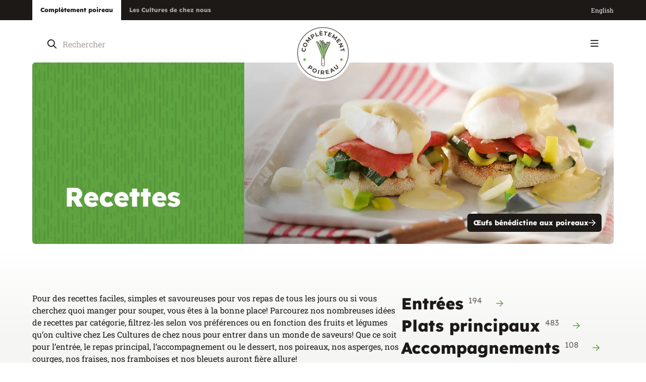

--- FILE ---
content_type: text/html; charset=utf-8
request_url: https://www.completementpoireau.ca/toutes-nos-recettes
body_size: 22687
content:




<!doctype html>
<html lang="fr-CA" data-realm="fr-CA_poireau">
<head>
  <link rel="canonical" href="https://www.completementpoireau.ca/toutes-nos-recettes" />
    <link rel="alternate" hreflang="x-default" href="https://www.completementpoireau.ca/toutes-nos-recettes" />
    <link rel="alternate" hreflang="fr-CA" href="https://www.completementpoireau.ca/toutes-nos-recettes" />
    <link rel="alternate" hreflang="en-CA" href="https://www.completementpoireau.ca/en/all-our-recipes" />
    <meta name="robots" content="index, follow, max-image-preview:large, max-snippet:-1, max-video-preview:-1">

  <meta http-equiv="Content-Type" content="text/html; charset=utf-8" />
  <title>Recettes faciles aux poireaux, asperges, courges ou petits fruits</title>
  <meta name="description" content="De l&#x27;entr&#xE9;e au dessert, d&#xE9;couvrez nos id&#xE9;es de recettes faciles &#xE0; cuisiner aux poireaux, aux asperges, aux courges, aux fraises, aux framboises ou aux bleuets.">
  <meta http-equiv="X-UA-Compatible" content="IE=edge,chrome=1" />
  <meta name="viewport" content="user-scalable=no, initial-scale=1, maximum-scale=1, width=device-width" />
  <meta name="apple-mobile-web-app-capable" content="yes" />
  <meta name="HandheldFriendly" content="True" />
  <link rel="shortcut icon" href="/images/favicon.ico" />
  <link rel="preload" as="font" type="font/woff2" crossorigin href="/fonts/lexend-deca-v21-latin-regular.woff2">
  <link rel="preload" as="font" type="font/woff2" crossorigin href="/fonts/lexend-deca-v21-latin-600.woff2">
  <link rel="preload" as="font" type="font/woff2" crossorigin href="/fonts/lexend-deca-v21-latin-800.woff2">
  <link rel="preload" as="font" type="font/woff2" crossorigin href="/fonts/roboto-slab-v32-latin-regular.woff2">
  <link rel="preload" as="font" type="font/woff2" crossorigin href="/fonts/roboto-slab-v33-latin-500.woff2">
  <link rel="preload" as="font" type="font/woff2" crossorigin href="/fonts/roboto-slab-v33-latin-600.woff2">
  <link rel="preload" as="font" type="font/woff2" crossorigin href="/fonts/roboto-slab-v33-latin-700.woff2">

    <link rel="apple-touch-icon" sizes="180x180" href="/apple-touch-icon-cp.png">
    <link rel="icon" type="image/png" sizes="32x32" href="/favicon-32x32-cp.png">
    <link rel="icon" type="image/png" sizes="16x16" href="/favicon-16x16-cp.png">
    <link rel="manifest" href="/site-cp.webmanifest">
    <meta name="msapplication-TileColor" content="#da532c">
    <meta name="theme-color" content="#ffffff">

        <meta property="og:image" content="~/og-image-fr.png">
        <meta property="og:image:secure_url" content="~/og-image-fr.png">
  <meta property="og:image:width" content="1200">
  <meta property="og:image:height" content="630">

  <link rel="stylesheet" type="text/css" href="/css/global/main.min.css" />

  <script type="text/javascript">!function(T,l,y){var S=T.location,k="script",D="instrumentationKey",C="ingestionendpoint",I="disableExceptionTracking",E="ai.device.",b="toLowerCase",w="crossOrigin",N="POST",e="appInsightsSDK",t=y.name||"appInsights";(y.name||T[e])&&(T[e]=t);var n=T[t]||function(d){var g=!1,f=!1,m={initialize:!0,queue:[],sv:"5",version:2,config:d};function v(e,t){var n={},a="Browser";return n[E+"id"]=a[b](),n[E+"type"]=a,n["ai.operation.name"]=S&&S.pathname||"_unknown_",n["ai.internal.sdkVersion"]="javascript:snippet_"+(m.sv||m.version),{time:function(){var e=new Date;function t(e){var t=""+e;return 1===t.length&&(t="0"+t),t}return e.getUTCFullYear()+"-"+t(1+e.getUTCMonth())+"-"+t(e.getUTCDate())+"T"+t(e.getUTCHours())+":"+t(e.getUTCMinutes())+":"+t(e.getUTCSeconds())+"."+((e.getUTCMilliseconds()/1e3).toFixed(3)+"").slice(2,5)+"Z"}(),iKey:e,name:"Microsoft.ApplicationInsights."+e.replace(/-/g,"")+"."+t,sampleRate:100,tags:n,data:{baseData:{ver:2}}}}var h=d.url||y.src;if(h){function a(e){var t,n,a,i,r,o,s,c,u,p,l;g=!0,m.queue=[],f||(f=!0,t=h,s=function(){var e={},t=d.connectionString;if(t)for(var n=t.split(";"),a=0;a<n.length;a++){var i=n[a].split("=");2===i.length&&(e[i[0][b]()]=i[1])}if(!e[C]){var r=e.endpointsuffix,o=r?e.location:null;e[C]="https://"+(o?o+".":"")+"dc."+(r||"services.visualstudio.com")}return e}(),c=s[D]||d[D]||"",u=s[C],p=u?u+"/v2/track":d.endpointUrl,(l=[]).push((n="SDK LOAD Failure: Failed to load Application Insights SDK script (See stack for details)",a=t,i=p,(o=(r=v(c,"Exception")).data).baseType="ExceptionData",o.baseData.exceptions=[{typeName:"SDKLoadFailed",message:n.replace(/\./g,"-"),hasFullStack:!1,stack:n+"\nSnippet failed to load ["+a+"] -- Telemetry is disabled\nHelp Link: https://go.microsoft.com/fwlink/?linkid=2128109\nHost: "+(S&&S.pathname||"_unknown_")+"\nEndpoint: "+i,parsedStack:[]}],r)),l.push(function(e,t,n,a){var i=v(c,"Message"),r=i.data;r.baseType="MessageData";var o=r.baseData;return o.message='AI (Internal): 99 message:"'+("SDK LOAD Failure: Failed to load Application Insights SDK script (See stack for details) ("+n+")").replace(/\"/g,"")+'"',o.properties={endpoint:a},i}(0,0,t,p)),function(e,t){if(JSON){var n=T.fetch;if(n&&!y.useXhr)n(t,{method:N,body:JSON.stringify(e),mode:"cors"});else if(XMLHttpRequest){var a=new XMLHttpRequest;a.open(N,t),a.setRequestHeader("Content-type","application/json"),a.send(JSON.stringify(e))}}}(l,p))}function i(e,t){f||setTimeout(function(){!t&&m.core||a()},500)}var e=function(){var n=l.createElement(k);n.src=h;var e=y[w];return!e&&""!==e||"undefined"==n[w]||(n[w]=e),n.onload=i,n.onerror=a,n.onreadystatechange=function(e,t){"loaded"!==n.readyState&&"complete"!==n.readyState||i(0,t)},n}();y.ld<0?l.getElementsByTagName("head")[0].appendChild(e):setTimeout(function(){l.getElementsByTagName(k)[0].parentNode.appendChild(e)},y.ld||0)}try{m.cookie=l.cookie}catch(p){}function t(e){for(;e.length;)!function(t){m[t]=function(){var e=arguments;g||m.queue.push(function(){m[t].apply(m,e)})}}(e.pop())}var n="track",r="TrackPage",o="TrackEvent";t([n+"Event",n+"PageView",n+"Exception",n+"Trace",n+"DependencyData",n+"Metric",n+"PageViewPerformance","start"+r,"stop"+r,"start"+o,"stop"+o,"addTelemetryInitializer","setAuthenticatedUserContext","clearAuthenticatedUserContext","flush"]),m.SeverityLevel={Verbose:0,Information:1,Warning:2,Error:3,Critical:4};var s=(d.extensionConfig||{}).ApplicationInsightsAnalytics||{};if(!0!==d[I]&&!0!==s[I]){var c="onerror";t(["_"+c]);var u=T[c];T[c]=function(e,t,n,a,i){var r=u&&u(e,t,n,a,i);return!0!==r&&m["_"+c]({message:e,url:t,lineNumber:n,columnNumber:a,error:i}),r},d.autoExceptionInstrumented=!0}return m}(y.cfg);function a(){y.onInit&&y.onInit(n)}(T[t]=n).queue&&0===n.queue.length?(n.queue.push(a),n.trackPageView({})):a()}(window,document,{
src: "https://js.monitor.azure.com/scripts/b/ai.2.min.js", // The SDK URL Source
crossOrigin: "anonymous", 
cfg: { // Application Insights Configuration
    connectionString: 'InstrumentationKey=b33b943f-e634-4732-9e16-7593651be8f9;IngestionEndpoint=https://canadacentral-1.in.applicationinsights.azure.com/;LiveEndpoint=https://canadacentral.livediagnostics.monitor.azure.com/'
}});</script>

  
  <script type="application/ld+json">[{"@context":"https://schema.org","@type":"BreadcrumbList","itemListElement":[{"@type":"ListItem","name":"Compl\u00E8tement poireau","item":{"@type":"Thing","@id":"http://www.completementpoireau.ca/"},"position":1},{"@type":"ListItem","name":"Toutes nos recettes","item":{"@type":"Thing","@id":"http://www.completementpoireau.ca/toutes-nos-recettes"},"position":2}]},{"@type":"Organization","name":"Les Cultures de chez nous","sameAs":["https://www.facebook.com/completementpoireau","https://www.instagram.com/completementpoireau/","https://www.youtube.com/user/CompletementPoireau"],"url":"https://www.cultures.ca/","contactPoint":{"@type":"ContactPoint","areaServed":{"@type":"AdministrativeArea","name":"Canada"},"availableLanguage":["fr","en"],"contactType":"customer service","faxNumber":"819 336-4476"},"logo":"https://www.cultures.ca/images/les-cultures-de-chez-nous.png"}]</script>


  
  <link type="text/css" rel="stylesheet" href="/css/pages/listing.min.css" />
  <link type="text/css" rel="stylesheet" href="/dist/recipeListingApp/recipeListingApp.css" />
  <script type="module" src="/dist/recipeListingApp/index.js"></script>


    <!-- Google Tag Manager -->
    <script>
      (function (w, d, s, l, i) {
        w[l] = w[l] || []; w[l].push({
          'gtm.start':
            new Date().getTime(), event: 'gtm.js'
        }); var f = d.getElementsByTagName(s)[0],
          j = d.createElement(s), dl = l != 'dataLayer' ? '&l=' + l : ''; j.async = true; j.src =
            'https://www.googletagmanager.com/gtm.js?id=' + i + dl; f.parentNode.insertBefore(j, f);
      })(window, document, 'script', 'dataLayer', 'GTM-PGZGFB2');</script>
    <!-- End Google Tag Manager -->

</head>
<body class="themePoireau">
    <!-- Google Tag Manager (noscript) -->
    <noscript>
      <iframe src="https://www.googletagmanager.com/ns.html?id=GTM-PGZGFB2" height="0" width="0" style="display:none;visibility:hidden"></iframe>
    </noscript>
    <!-- End Google Tag Manager (noscript) -->
  <div>
    <div class="wrapAll ">

      


<header class="header ">
	<div class="header-top">
		<div class="wrapper wrapper_wide">
			<nav aria-label="Menu secondaire" class="utilMenu">
				<ul>
					<li>
						<a href="/" class="selected" target="_blank">
							Compl&#xE8;tement poireau
						</a>
					</li>
					<li>
						<a href="http://www.cultures.ca/" target="_blank">
							Les Cultures de chez nous
						</a>
					</li>
				</ul>
			</nav>
			<div class="header-right">
				



				
				
					

  <ul class="menuLang  ">
      <li class="item_lang">
        <a href="/en/all-our-recipes">
          English
        </a>
      </li>
      <li class="item_lang selected">
        <a href="/toutes-nos-recettes">
          fran&#xE7;ais
        </a>
      </li>
  </ul>

				
			</div>
		</div>
	</div>
	<div class="header-middle m">
		<div class="wrapper">
			<div class="searchBox">
				

<a class="closeSearch m"><svg width="11" height="12" viewBox="0 0 11 12" fill="none" xmlns="http://www.w3.org/2000/svg">
	<path d="M9.75 9.71875C10.0312 10.0312 10.0312 10.5 9.75 10.7812C9.4375 11.0938 8.96875 11.0938 8.6875 10.7812L5 7.0625L1.28125 10.7812C0.96875 11.0938 0.5 11.0938 0.21875 10.7812C-0.09375 10.5 -0.09375 10.0312 0.21875 9.71875L3.9375 6L0.21875 2.28125C-0.09375 1.96875 -0.09375 1.5 0.21875 1.21875C0.5 0.90625 0.96875 0.90625 1.25 1.21875L5 4.96875L8.71875 1.25C9 0.9375 9.46875 0.9375 9.75 1.25C10.0625 1.53125 10.0625 2 9.75 2.3125L6.03125 6L9.75 9.71875Z" fill="currentColor" />
</svg></a>
<form method="GET" class="siteSearch360">
  <input type="search" aria-label="Rechercher" placeholder="Rechercher" class="siteSearch360-input" autocomplete="off" />
  <button type="submit" name="Rechercher" class="siteSearch360-btn"><svg width="18" height="19" viewBox="0 0 18 19" fill="none" xmlns="http://www.w3.org/2000/svg">
	<path d="M17.7188 16.8086C18.0703 17.1602 18.0703 17.6875 17.7188 18.0039C17.5781 18.1797 17.3672 18.25 17.1562 18.25C16.9102 18.25 16.6992 18.1797 16.5234 18.0039L11.8125 13.293C10.5469 14.3125 8.96484 14.875 7.27734 14.875C3.26953 14.875 0 11.6055 0 7.5625C0 3.55469 3.23438 0.25 7.27734 0.25C11.2852 0.25 14.5898 3.55469 14.5898 7.5625C14.5898 9.28516 14.0273 10.8672 13.0078 12.0977L17.7188 16.8086ZM1.6875 7.5625C1.6875 10.6914 4.18359 13.1875 7.3125 13.1875C10.4062 13.1875 12.9375 10.6914 12.9375 7.5625C12.9375 4.46875 10.4062 1.9375 7.3125 1.9375C4.18359 1.9375 1.6875 4.46875 1.6875 7.5625Z" fill="currentColor" />
</svg></button>
</form>

			</div>
		</div>
	</div>
	<div class="header-bottom">
		<div class="wrapper wrapper_wide">
			<div class="header-left">
						<div class="logo logo_cp">
							<a href="/"><picture><source media='(min-width: 768px)' srcset='/images/completement-poireau.png?width=112&amp;format=webp' type='image/webp'><source media='(max-width: 768px)' srcset='/images/completement-poireau.png?width=176&amp;format=webp' type='image/webp'><img src='/images/completement-poireau.png?format=webp' alt='Test' loading=lazy /></picture></a>
						</div>
				
				<nav aria-label="Menu principal" class="mainMenu">
					


  <ul>
      <li class="item_2171 selected parent">
          <a aria-current=page href="/toutes-nos-recettes">
Recettes<svg width="12" height="7" viewBox="0 0 12 7" fill="none" xmlns="http://www.w3.org/2000/svg">
	<path d="M11.25 1.8125L6.5 6.28125C6.34375 6.4375 6.15625 6.5 6 6.5C5.8125 6.5 5.625 6.4375 5.46875 6.3125L0.71875 1.8125C0.40625 1.53125 0.40625 1.0625 0.6875 0.75C0.96875 0.4375 1.4375 0.4375 1.75 0.71875L6 4.71875L10.2188 0.71875C10.5312 0.4375 11 0.4375 11.2812 0.75C11.5625 1.0625 11.5625 1.53125 11.25 1.8125Z" fill="currentColor" />
</svg>          </a>
          <div class="subMenu subMenuLevel_1">
            <ul>
      <li class="item_2373">
              <a href="/toutes-nos-recettes">Toutes nos recettes</a>
      </li>
      <li class="item_2172">
          <a  href="/toutes-nos-recettes/entrees">
Entr&#xE9;es          </a>
      </li>
      <li class="item_2173">
          <a  href="/toutes-nos-recettes/plats-principaux">
Plats principaux          </a>
      </li>
      <li class="item_2174">
          <a  href="/toutes-nos-recettes/accompagnements">
Accompagnements          </a>
      </li>
      <li class="item_2175">
          <a  href="/toutes-nos-recettes/brunchs-et-dejeuners">
Brunchs et d&#xE9;jeuners          </a>
      </li>
      <li class="item_2176">
          <a  href="/toutes-nos-recettes/desserts">
Desserts          </a>
      </li>
      <li class="item_2225">
              <a href="/recettes/poireaux-en-salade-a-la-mediterraneenne">Surprenez-moi!</a>
      </li>
            </ul>
          </div>
      </li>
      <li class="item_2177 parent">
          <a  href="/blogue">
Blogue<svg width="12" height="7" viewBox="0 0 12 7" fill="none" xmlns="http://www.w3.org/2000/svg">
	<path d="M11.25 1.8125L6.5 6.28125C6.34375 6.4375 6.15625 6.5 6 6.5C5.8125 6.5 5.625 6.4375 5.46875 6.3125L0.71875 1.8125C0.40625 1.53125 0.40625 1.0625 0.6875 0.75C0.96875 0.4375 1.4375 0.4375 1.75 0.71875L6 4.71875L10.2188 0.71875C10.5312 0.4375 11 0.4375 11.2812 0.75C11.5625 1.0625 11.5625 1.53125 11.25 1.8125Z" fill="currentColor" />
</svg>          </a>
          <div class="subMenu subMenuLevel_1">
            <ul>
      <li class="item_2374">
              <a href="/blogue">Tous nos articles</a>
      </li>
      <li class="item_2182">
          <a  href="/blogue/decouvertes">
D&#xE9;couvertes          </a>
      </li>
      <li class="item_2183">
          <a  href="/blogue/alimentation-saine">
Alimentation saine          </a>
      </li>
      <li class="item_2184">
          <a  href="/blogue/festivites">
Festivit&#xE9;s          </a>
      </li>
      <li class="item_2185">
          <a  href="/blogue/choix-economiques">
Choix &#xE9;conomiques          </a>
      </li>
            </ul>
          </div>
      </li>
      <li class="item_2217">
          <a  href="/signe-serge">
Serge le foodie          </a>
      </li>
      <li class="item_2222">
          <a  href="/promos">
Promos          </a>
      </li>
      <li class="item_2214">
          <a  href="/a-propos">
&#xC0; propos          </a>
      </li>
      <li class="item_2188">
          <a  href="/livres-de-recettes">
Livres de recettes          </a>
      </li>
      <li class="item_2221">
          <a  href="/poireau-vs-oignon">
Poireau vs oignon          </a>
      </li>
      <li class="item_2210">
          <a  href="/contact">
Contact          </a>
      </li>
  </ul>

				</nav>
			</div>
			<div class="header-right">
				<div class="searchBox d">
					

<a class="closeSearch m"><svg width="11" height="12" viewBox="0 0 11 12" fill="none" xmlns="http://www.w3.org/2000/svg">
	<path d="M9.75 9.71875C10.0312 10.0312 10.0312 10.5 9.75 10.7812C9.4375 11.0938 8.96875 11.0938 8.6875 10.7812L5 7.0625L1.28125 10.7812C0.96875 11.0938 0.5 11.0938 0.21875 10.7812C-0.09375 10.5 -0.09375 10.0312 0.21875 9.71875L3.9375 6L0.21875 2.28125C-0.09375 1.96875 -0.09375 1.5 0.21875 1.21875C0.5 0.90625 0.96875 0.90625 1.25 1.21875L5 4.96875L8.71875 1.25C9 0.9375 9.46875 0.9375 9.75 1.25C10.0625 1.53125 10.0625 2 9.75 2.3125L6.03125 6L9.75 9.71875Z" fill="currentColor" />
</svg></a>
<form method="GET" class="siteSearch360">
  <input type="search" aria-label="Rechercher" placeholder="Rechercher" class="siteSearch360-input" autocomplete="off" />
  <button type="submit" name="Rechercher" class="siteSearch360-btn"><svg width="18" height="19" viewBox="0 0 18 19" fill="none" xmlns="http://www.w3.org/2000/svg">
	<path d="M17.7188 16.8086C18.0703 17.1602 18.0703 17.6875 17.7188 18.0039C17.5781 18.1797 17.3672 18.25 17.1562 18.25C16.9102 18.25 16.6992 18.1797 16.5234 18.0039L11.8125 13.293C10.5469 14.3125 8.96484 14.875 7.27734 14.875C3.26953 14.875 0 11.6055 0 7.5625C0 3.55469 3.23438 0.25 7.27734 0.25C11.2852 0.25 14.5898 3.55469 14.5898 7.5625C14.5898 9.28516 14.0273 10.8672 13.0078 12.0977L17.7188 16.8086ZM1.6875 7.5625C1.6875 10.6914 4.18359 13.1875 7.3125 13.1875C10.4062 13.1875 12.9375 10.6914 12.9375 7.5625C12.9375 4.46875 10.4062 1.9375 7.3125 1.9375C4.18359 1.9375 1.6875 4.46875 1.6875 7.5625Z" fill="currentColor" />
</svg></button>
</form>

				</div>
				<div class="search m">
					<a class="toggleSearch"><svg width="18" height="19" viewBox="0 0 18 19" fill="none" xmlns="http://www.w3.org/2000/svg">
	<path d="M17.7188 16.8086C18.0703 17.1602 18.0703 17.6875 17.7188 18.0039C17.5781 18.1797 17.3672 18.25 17.1562 18.25C16.9102 18.25 16.6992 18.1797 16.5234 18.0039L11.8125 13.293C10.5469 14.3125 8.96484 14.875 7.27734 14.875C3.26953 14.875 0 11.6055 0 7.5625C0 3.55469 3.23438 0.25 7.27734 0.25C11.2852 0.25 14.5898 3.55469 14.5898 7.5625C14.5898 9.28516 14.0273 10.8672 13.0078 12.0977L17.7188 16.8086ZM1.6875 7.5625C1.6875 10.6914 4.18359 13.1875 7.3125 13.1875C10.4062 13.1875 12.9375 10.6914 12.9375 7.5625C12.9375 4.46875 10.4062 1.9375 7.3125 1.9375C4.18359 1.9375 1.6875 4.46875 1.6875 7.5625Z" fill="currentColor" />
</svg></a>
				</div>
			</div>
			<button title="Menu" id="btnMenu" class="btnMenu"><svg width="16" height="14" viewBox="0 0 16 14" fill="none" xmlns="http://www.w3.org/2000/svg">
	<path d="M0 1.34375C0 0.886719 0.351562 0.5 0.84375 0.5H14.9062C15.3633 0.5 15.75 0.886719 15.75 1.34375C15.75 1.83594 15.3633 2.1875 14.9062 2.1875H0.84375C0.351562 2.1875 0 1.83594 0 1.34375ZM0 6.96875C0 6.51172 0.351562 6.125 0.84375 6.125H14.9062C15.3633 6.125 15.75 6.51172 15.75 6.96875C15.75 7.46094 15.3633 7.8125 14.9062 7.8125H0.84375C0.351562 7.8125 0 7.46094 0 6.96875ZM14.9062 13.4375H0.84375C0.351562 13.4375 0 13.0859 0 12.5938C0 12.1367 0.351562 11.75 0.84375 11.75H14.9062C15.3633 11.75 15.75 12.1367 15.75 12.5938C15.75 13.0859 15.3633 13.4375 14.9062 13.4375Z" fill="currentColor" />
</svg></button>
		</div>
	</div>

	<div class="menuMobile inverted" id="menuMobile">
		<div class="menuMobile-top">
			

  <ul class="menuLang  menuLang_menuMobile">
      <li class="item_lang">
        <a href="/en/all-our-recipes">
          EN
        </a>
      </li>
      <li class="item_lang selected">
        <a href="/toutes-nos-recettes">
          FR
        </a>
      </li>
  </ul>

			<button title="Menu" id="btnCloseMenu"><svg width="11" height="12" viewBox="0 0 11 12" fill="none" xmlns="http://www.w3.org/2000/svg">
	<path d="M9.75 9.71875C10.0312 10.0312 10.0312 10.5 9.75 10.7812C9.4375 11.0938 8.96875 11.0938 8.6875 10.7812L5 7.0625L1.28125 10.7812C0.96875 11.0938 0.5 11.0938 0.21875 10.7812C-0.09375 10.5 -0.09375 10.0312 0.21875 9.71875L3.9375 6L0.21875 2.28125C-0.09375 1.96875 -0.09375 1.5 0.21875 1.21875C0.5 0.90625 0.96875 0.90625 1.25 1.21875L5 4.96875L8.71875 1.25C9 0.9375 9.46875 0.9375 9.75 1.25C10.0625 1.53125 10.0625 2 9.75 2.3125L6.03125 6L9.75 9.71875Z" fill="currentColor" />
</svg></button>
		</div>
		<div class="navigation">
			<nav aria-label="Menu principal" class="mainMenu">
				


  <ul>
      <li class="item_2171 selected parent">
          <a aria-current=page href="/toutes-nos-recettes">
Recettes<svg width="12" height="7" viewBox="0 0 12 7" fill="none" xmlns="http://www.w3.org/2000/svg">
	<path d="M11.25 1.8125L6.5 6.28125C6.34375 6.4375 6.15625 6.5 6 6.5C5.8125 6.5 5.625 6.4375 5.46875 6.3125L0.71875 1.8125C0.40625 1.53125 0.40625 1.0625 0.6875 0.75C0.96875 0.4375 1.4375 0.4375 1.75 0.71875L6 4.71875L10.2188 0.71875C10.5312 0.4375 11 0.4375 11.2812 0.75C11.5625 1.0625 11.5625 1.53125 11.25 1.8125Z" fill="currentColor" />
</svg>          </a>
          <div class="subMenu subMenuLevel_1">
            <ul>
      <li class="item_2373">
              <a href="/toutes-nos-recettes">Toutes nos recettes</a>
      </li>
      <li class="item_2172">
          <a  href="/toutes-nos-recettes/entrees">
Entr&#xE9;es          </a>
      </li>
      <li class="item_2173">
          <a  href="/toutes-nos-recettes/plats-principaux">
Plats principaux          </a>
      </li>
      <li class="item_2174">
          <a  href="/toutes-nos-recettes/accompagnements">
Accompagnements          </a>
      </li>
      <li class="item_2175">
          <a  href="/toutes-nos-recettes/brunchs-et-dejeuners">
Brunchs et d&#xE9;jeuners          </a>
      </li>
      <li class="item_2176">
          <a  href="/toutes-nos-recettes/desserts">
Desserts          </a>
      </li>
      <li class="item_2225">
              <a href="/recettes/filets-de-porc-sauce-poireau-et-moutarde">Surprenez-moi!</a>
      </li>
            </ul>
          </div>
      </li>
      <li class="item_2177 parent">
          <a  href="/blogue">
Blogue<svg width="12" height="7" viewBox="0 0 12 7" fill="none" xmlns="http://www.w3.org/2000/svg">
	<path d="M11.25 1.8125L6.5 6.28125C6.34375 6.4375 6.15625 6.5 6 6.5C5.8125 6.5 5.625 6.4375 5.46875 6.3125L0.71875 1.8125C0.40625 1.53125 0.40625 1.0625 0.6875 0.75C0.96875 0.4375 1.4375 0.4375 1.75 0.71875L6 4.71875L10.2188 0.71875C10.5312 0.4375 11 0.4375 11.2812 0.75C11.5625 1.0625 11.5625 1.53125 11.25 1.8125Z" fill="currentColor" />
</svg>          </a>
          <div class="subMenu subMenuLevel_1">
            <ul>
      <li class="item_2374">
              <a href="/blogue">Tous nos articles</a>
      </li>
      <li class="item_2182">
          <a  href="/blogue/decouvertes">
D&#xE9;couvertes          </a>
      </li>
      <li class="item_2183">
          <a  href="/blogue/alimentation-saine">
Alimentation saine          </a>
      </li>
      <li class="item_2184">
          <a  href="/blogue/festivites">
Festivit&#xE9;s          </a>
      </li>
      <li class="item_2185">
          <a  href="/blogue/choix-economiques">
Choix &#xE9;conomiques          </a>
      </li>
            </ul>
          </div>
      </li>
      <li class="item_2217">
          <a  href="/signe-serge">
Serge le foodie          </a>
      </li>
      <li class="item_2222">
          <a  href="/promos">
Promos          </a>
      </li>
      <li class="item_2214">
          <a  href="/a-propos">
&#xC0; propos          </a>
      </li>
      <li class="item_2188">
          <a  href="/livres-de-recettes">
Livres de recettes          </a>
      </li>
      <li class="item_2221">
          <a  href="/poireau-vs-oignon">
Poireau vs oignon          </a>
      </li>
      <li class="item_2210">
          <a  href="/contact">
Contact          </a>
      </li>
  </ul>

			</nav>
			<nav aria-label="" class="menuFooter menuFooter_mobile m">
				


  <ul>
      <li class="item_2220">
          <a  href="/mentions-legales">
Mentions l&#xE9;gales          </a>
      </li>
  </ul>

			</nav>
		</div>
	</div>
</header>
      





<div class="zoneBanner">
	<div class="wrapper wrapper_wide">
		<div class="banner     ">
					<div class="banner-slide">
						<div class="banner-slideLeft">
							<div class="banner-texture"></div>
							<div class="text">
										<h1>
											Recettes
										</h1>
							</div>
						</div>
						<div class="banner-slideRight">
							<div class="banner-imageAbsolute">

            <picture><source media='(min-width: 768px)' srcset='/media/pr2lctac/oeufs-benedictine-poireaux-1200-x-1200.jpg?width=1200&amp;format=webp' type='image/webp'><source media='(max-width: 768px)' srcset='/media/pr2lctac/oeufs-benedictine-poireaux-1200-x-1200.jpg?width=767&amp;format=webp' type='image/webp'><img src='/media/pr2lctac/oeufs-benedictine-poireaux-1200-x-1200.jpg?format=webp' alt='&#x152;ufs b&#xE9;n&#xE9;dictine aux poireaux' loading=lazy /></picture>
										<a href="/recettes/oeufs-benedictine-aux-poireaux" class="banner-btn btn btn_black btn_sm">&#x152;ufs b&#xE9;n&#xE9;dictine aux poireaux <svg width="14" height="14" viewBox="0 0 14 14" fill="none" xmlns="http://www.w3.org/2000/svg">
	<path d="M8.25 1.21875L13.75 6.46875C13.9062 6.625 14 6.8125 14 7.03125C14 7.21875 13.9062 7.40625 13.75 7.5625L8.25 12.8125C7.96875 13.0938 7.46875 13.0938 7.1875 12.7812C6.90625 12.5 6.90625 12 7.21875 11.7188L11.375 7.78125H0.75C0.3125 7.78125 0 7.4375 0 7.03125C0 6.59375 0.3125 6.28125 0.75 6.28125H11.375L7.21875 2.3125C6.90625 2.03125 6.90625 1.53125 7.1875 1.25C7.46875 0.9375 7.9375 0.9375 8.25 1.21875Z" fill="currentColor" />
</svg></a>
							</div>
						</div>
					</div>
		</div>
	</div>
</div>


<div class="wrapContent zoneGray zoneGray_gradient">
  


<div class="mainContent">
	<div class="wrapper wrapper_flex">
		<div class="mainContent-left text">
			<p>Pour des recettes faciles, simples et savoureuses pour vos repas de tous les jours ou si vous cherchez quoi manger pour souper, vous êtes à la bonne place! Parcourez nos nombreuses idées de recettes par catégorie, filtrez-les selon vos préférences ou en fonction des fruits et légumes qu’on cultive chez Les Cultures de chez nous pour entrer dans un monde de saveurs! Que ce soit pour l’entrée, le repas principal, l’accompagnement ou le dessert, nos poireaux, nos asperges, nos courges, nos fraises, nos framboises et nos bleuets auront fière allure!</p>
		</div>


		<nav class="siblingsMenu">
			<ul>
					<li><a href="/toutes-nos-recettes/entrees">Entr&#xE9;es<span>194</span> <svg width="14" height="14" viewBox="0 0 14 14" fill="none" xmlns="http://www.w3.org/2000/svg">
	<path d="M8.25 1.21875L13.75 6.46875C13.9062 6.625 14 6.8125 14 7.03125C14 7.21875 13.9062 7.40625 13.75 7.5625L8.25 12.8125C7.96875 13.0938 7.46875 13.0938 7.1875 12.7812C6.90625 12.5 6.90625 12 7.21875 11.7188L11.375 7.78125H0.75C0.3125 7.78125 0 7.4375 0 7.03125C0 6.59375 0.3125 6.28125 0.75 6.28125H11.375L7.21875 2.3125C6.90625 2.03125 6.90625 1.53125 7.1875 1.25C7.46875 0.9375 7.9375 0.9375 8.25 1.21875Z" fill="currentColor" />
</svg></a></li>
					<li><a href="/toutes-nos-recettes/plats-principaux">Plats principaux<span>483</span> <svg width="14" height="14" viewBox="0 0 14 14" fill="none" xmlns="http://www.w3.org/2000/svg">
	<path d="M8.25 1.21875L13.75 6.46875C13.9062 6.625 14 6.8125 14 7.03125C14 7.21875 13.9062 7.40625 13.75 7.5625L8.25 12.8125C7.96875 13.0938 7.46875 13.0938 7.1875 12.7812C6.90625 12.5 6.90625 12 7.21875 11.7188L11.375 7.78125H0.75C0.3125 7.78125 0 7.4375 0 7.03125C0 6.59375 0.3125 6.28125 0.75 6.28125H11.375L7.21875 2.3125C6.90625 2.03125 6.90625 1.53125 7.1875 1.25C7.46875 0.9375 7.9375 0.9375 8.25 1.21875Z" fill="currentColor" />
</svg></a></li>
					<li><a href="/toutes-nos-recettes/accompagnements">Accompagnements<span>108</span> <svg width="14" height="14" viewBox="0 0 14 14" fill="none" xmlns="http://www.w3.org/2000/svg">
	<path d="M8.25 1.21875L13.75 6.46875C13.9062 6.625 14 6.8125 14 7.03125C14 7.21875 13.9062 7.40625 13.75 7.5625L8.25 12.8125C7.96875 13.0938 7.46875 13.0938 7.1875 12.7812C6.90625 12.5 6.90625 12 7.21875 11.7188L11.375 7.78125H0.75C0.3125 7.78125 0 7.4375 0 7.03125C0 6.59375 0.3125 6.28125 0.75 6.28125H11.375L7.21875 2.3125C6.90625 2.03125 6.90625 1.53125 7.1875 1.25C7.46875 0.9375 7.9375 0.9375 8.25 1.21875Z" fill="currentColor" />
</svg></a></li>
					<li><a href="/toutes-nos-recettes/brunchs-et-dejeuners">Brunchs et d&#xE9;jeuners<span>89</span> <svg width="14" height="14" viewBox="0 0 14 14" fill="none" xmlns="http://www.w3.org/2000/svg">
	<path d="M8.25 1.21875L13.75 6.46875C13.9062 6.625 14 6.8125 14 7.03125C14 7.21875 13.9062 7.40625 13.75 7.5625L8.25 12.8125C7.96875 13.0938 7.46875 13.0938 7.1875 12.7812C6.90625 12.5 6.90625 12 7.21875 11.7188L11.375 7.78125H0.75C0.3125 7.78125 0 7.4375 0 7.03125C0 6.59375 0.3125 6.28125 0.75 6.28125H11.375L7.21875 2.3125C6.90625 2.03125 6.90625 1.53125 7.1875 1.25C7.46875 0.9375 7.9375 0.9375 8.25 1.21875Z" fill="currentColor" />
</svg></a></li>
					<li><a href="/toutes-nos-recettes/desserts">Desserts<span>130</span> <svg width="14" height="14" viewBox="0 0 14 14" fill="none" xmlns="http://www.w3.org/2000/svg">
	<path d="M8.25 1.21875L13.75 6.46875C13.9062 6.625 14 6.8125 14 7.03125C14 7.21875 13.9062 7.40625 13.75 7.5625L8.25 12.8125C7.96875 13.0938 7.46875 13.0938 7.1875 12.7812C6.90625 12.5 6.90625 12 7.21875 11.7188L11.375 7.78125H0.75C0.3125 7.78125 0 7.4375 0 7.03125C0 6.59375 0.3125 6.28125 0.75 6.28125H11.375L7.21875 2.3125C6.90625 2.03125 6.90625 1.53125 7.1875 1.25C7.46875 0.9375 7.9375 0.9375 8.25 1.21875Z" fill="currentColor" />
</svg></a></li>
			</ul>
		</nav>
	</div>
</div>


</div>

<div id="recipeListingApp" class="recipeListing-wrapper wrapper wrapper_wide">
  <recipe-listing :author-options="[&quot;Compl\u00E8tement poireau&quot;,&quot;Serge&quot;,&quot;5 ingr\u00E9dients 15 minutes&quot;,&quot;Genevi\u00E8ve Arbour Dt. P.&quot;,&quot;Elisabelle Hardy Dt. P.&quot;,&quot;Nicolas Moreau \u2013 Le cuisinier paresseux&quot;,&quot;750 g&quot;,&quot;Samuel Joubert \u2013 Le Coup de Gr\u00E2ce&quot;,&quot;Mathieu Lemay \u2013 La r\u00E9serve BBQ&quot;,&quot;Julie DesGroseillers \u2013 Nutritionniste&quot;,&quot;Ma\u00EEtre Fumeur&quot;,&quot;Sushi \u00E0 la maison&quot;,&quot;Sara Girard \u2013 Ma cuisine de tous les jours&quot;]"
                  :category="undefined"
                  :fruits-vegetables-options="[&quot;Asperges&quot;,&quot;Poireaux&quot;,&quot;Bleuets&quot;,&quot;Framboises&quot;,&quot;Fraises&quot;,&quot;Courges&quot;]"
                  :initial-tags="[]"
                  :page-size="12"
                  :restriction-options="[&quot;Sans gluten&quot;,&quot;V\u00E9g\u00E9talien&quot;,&quot;V\u00E9g\u00E9tarien&quot;,&quot;Diab\u00E9tique&quot;]"
                  :theme-options="[&quot;Comfort food&quot;,&quot;P\u00E2ques&quot;,&quot;Super Bowl&quot;,&quot;Mijoteuse&quot;,&quot;No\u00EBl&quot;,&quot;Se cong\u00E8le&quot;,&quot;Recette de semaine&quot;,&quot;Sant\u00E9&quot;,&quot;F\u00EAte des P\u00E8res&quot;,&quot;Anniversaire&quot;,&quot;Coup de c\u0153ur de Serge&quot;,&quot;Bistro&quot;,&quot;Saint-Valentin&quot;,&quot;BBQ&quot;,&quot;Bo\u00EEte \u00E0 lunch&quot;,&quot;F\u00EAte des M\u00E8res&quot;,&quot;Sans cuisson&quot;]"
                  :type-options="[&quot;Gratins et l\u00E9gumes&quot;,&quot;Poutines&quot;,&quot;Soupes et velout\u00E9s&quot;,&quot;Salades&quot;,&quot;Amuse-gueules&quot;,&quot;G\u00E2teaux&quot;,&quot;Tartes&quot;,&quot;Cr\u00EApes&quot;,&quot;Pizzas&quot;,&quot;Omelettes et quiches&quot;,&quot;P\u00E2tes&quot;,&quot;Biscuits&quot;,&quot;Muffins&quot;,&quot;Cocktails et smoothies&quot;,&quot;Pains&quot;,&quot;Sauces, trempettes et bouillons&quot;,&quot;Viandes, poissons et fruits de mer&quot;,&quot;Sandwichs, wraps et burgers&quot;,&quot;Sorbets, mousses et cr\u00E8mes glac\u00E9es&quot;]">
  </recipe-listing>
</div>
    </div>
    


<footer class="footer inverted">	
	<div class="footer-top">
		<div class="footer-wrapper wrapper wrapper_wide">
			

		<div class="footer-column">
				<div class="footer-columnLabel">
					Cuisiner
				</div>
			<nav class="footer-menu">
				<ul>
							<li>
								<a href="/toutes-nos-recettes/entrees">Entr&#xE9;es</a>
							</li>
							<li>
								<a href="/toutes-nos-recettes/plats-principaux">Plats principaux</a>
							</li>
							<li>
								<a href="/toutes-nos-recettes/accompagnements">Accompagnements</a>
							</li>
							<li>
								<a href="/toutes-nos-recettes/brunchs-et-dejeuners">Brunchs et d&#xE9;jeuners</a>
							</li>
							<li>
								<a href="/toutes-nos-recettes/desserts">Desserts</a>
							</li>
				</ul>
			</nav>
		</div>

			

		<div class="footer-column">
				<div class="footer-columnLabel">
					S&#x2019;inspirer
				</div>
			<nav class="footer-menu">
				<ul>
							<li>
								<a href="/blogue">Blogue</a>
							</li>
							<li>
								<a href="/signe-serge">Serge le foodie</a>
							</li>
							<li>
								<a href="/livres-de-recettes">Livres de recettes</a>
							</li>
							<li>
								<a href="/poireau-vs-oignon">Poireau vs oignon</a>
							</li>
				</ul>
			</nav>
		</div>

			

		<div class="footer-column">
				<div class="footer-columnLabel">
					Rester en contact
				</div>
			<nav class="footer-menu">
				<ul>
							<li>
								<a href="/a-propos">&#xC0; propos</a>
							</li>
							<li>
								<a href="/contact">Contact</a>
							</li>
							<li><a href="https://www.cultures.ca/" target="_blank">Les Cultures de chez nous</a></li>
				</ul>
			</nav>
		</div>

			<div class="footer-column">
				
	<div class="socialMedias socialMedias_footer ">
			<a href="https://www.facebook.com/completementpoireau" target="_blank"><svg width="8" height="15" viewBox="0 0 8 15" fill="none" xmlns="http://www.w3.org/2000/svg">
	<path d="M7.25391 8.625H5.20312V14.75H2.46875V8.625H0.226562V6.10938H2.46875V4.16797C2.46875 1.98047 3.78125 0.75 5.77734 0.75C6.73438 0.75 7.74609 0.941406 7.74609 0.941406V3.10156H6.625C5.53125 3.10156 5.20312 3.75781 5.20312 4.46875V6.10938H7.63672L7.25391 8.625Z" fill="currentColor" />
</svg></a>
			<a href="https://www.instagram.com/completementpoireau" target="_blank"><svg width="14" height="13" viewBox="0 0 14 13" fill="none" xmlns="http://www.w3.org/2000/svg">
	<path d="M7 3.60547C8.72266 3.60547 10.1445 5.02734 10.1445 6.75C10.1445 8.5 8.72266 9.89453 7 9.89453C5.25 9.89453 3.85547 8.5 3.85547 6.75C3.85547 5.02734 5.25 3.60547 7 3.60547ZM7 8.80078C8.12109 8.80078 9.02344 7.89844 9.02344 6.75C9.02344 5.62891 8.12109 4.72656 7 4.72656C5.85156 4.72656 4.94922 5.62891 4.94922 6.75C4.94922 7.89844 5.87891 8.80078 7 8.80078ZM10.9922 3.49609C10.9922 3.08594 10.6641 2.75781 10.2539 2.75781C9.84375 2.75781 9.51562 3.08594 9.51562 3.49609C9.51562 3.90625 9.84375 4.23438 10.2539 4.23438C10.6641 4.23438 10.9922 3.90625 10.9922 3.49609ZM13.0703 4.23438C13.125 5.24609 13.125 8.28125 13.0703 9.29297C13.0156 10.2773 12.7969 11.125 12.0859 11.8633C11.375 12.5742 10.5 12.793 9.51562 12.8477C8.50391 12.9023 5.46875 12.9023 4.45703 12.8477C3.47266 12.793 2.625 12.5742 1.88672 11.8633C1.17578 11.125 0.957031 10.2773 0.902344 9.29297C0.847656 8.28125 0.847656 5.24609 0.902344 4.23438C0.957031 3.25 1.17578 2.375 1.88672 1.66406C2.625 0.953125 3.47266 0.734375 4.45703 0.679688C5.46875 0.625 8.50391 0.625 9.51562 0.679688C10.5 0.734375 11.375 0.953125 12.0859 1.66406C12.7969 2.375 13.0156 3.25 13.0703 4.23438ZM11.7578 10.3594C12.0859 9.56641 12.0039 7.65234 12.0039 6.75C12.0039 5.875 12.0859 3.96094 11.7578 3.14062C11.5391 2.62109 11.1289 2.18359 10.6094 1.99219C9.78906 1.66406 7.875 1.74609 7 1.74609C6.09766 1.74609 4.18359 1.66406 3.39062 1.99219C2.84375 2.21094 2.43359 2.62109 2.21484 3.14062C1.88672 3.96094 1.96875 5.875 1.96875 6.75C1.96875 7.65234 1.88672 9.56641 2.21484 10.3594C2.43359 10.9062 2.84375 11.3164 3.39062 11.5352C4.18359 11.8633 6.09766 11.7812 7 11.7812C7.875 11.7812 9.78906 11.8633 10.6094 11.5352C11.1289 11.3164 11.5664 10.9062 11.7578 10.3594Z" fill="currentColor" />
</svg></a>
			<a href="https://www.youtube.com/user/CompletementPoireau" target="_blank"><svg width="16" height="11" viewBox="0 0 16 11" fill="none" xmlns="http://www.w3.org/2000/svg">
	<path d="M15.1367 2.16797C15.4648 3.31641 15.4648 5.77734 15.4648 5.77734C15.4648 5.77734 15.4648 8.21094 15.1367 9.38672C14.9727 10.043 14.4531 10.5352 13.8242 10.6992C12.6484 11 8 11 8 11C8 11 3.32422 11 2.14844 10.6992C1.51953 10.5352 1 10.043 0.835938 9.38672C0.507812 8.21094 0.507812 5.77734 0.507812 5.77734C0.507812 5.77734 0.507812 3.31641 0.835938 2.16797C1 1.51172 1.51953 0.992188 2.14844 0.828125C3.32422 0.5 8 0.5 8 0.5C8 0.5 12.6484 0.5 13.8242 0.828125C14.4531 0.992188 14.9727 1.51172 15.1367 2.16797ZM6.46875 7.99219L10.3516 5.77734L6.46875 3.5625V7.99219Z" fill="currentColor" />
</svg></a>
	</div>

				

  <ul class="menuLang menuLang_footer ">
      <li class="item_lang">
        <a href="/en/all-our-recipes">
          English
        </a>
      </li>
      <li class="item_lang selected">
        <a href="/toutes-nos-recettes">
          fran&#xE7;ais
        </a>
      </li>
  </ul>

			</div>
		</div>
			<div class="footer-logo footer-logo_cp">
				<svg width="174" height="172" viewBox="0 0 174 172" fill="none" xmlns="http://www.w3.org/2000/svg">
	<g clip-path="url(#clip0_1531_8393)">
		<path d="M95 2.11111C119.811 2.11111 143.139 11.7747 160.682 29.3181C178.225 46.8614 187.889 70.1892 187.889 95C187.889 119.811 178.225 143.139 160.682 160.682C143.139 178.225 119.811 187.889 95 187.889C70.1892 187.889 46.8614 178.225 29.3181 160.682C11.7747 143.139 2.11111 119.811 2.11111 95C2.11111 70.1892 11.7747 46.8614 29.3181 29.3181C46.8614 11.7747 70.1892 2.11111 95 2.11111ZM95 0C42.5336 0 0 42.5336 0 95C0 147.466 42.5336 190 95 190C147.466 190 190 147.466 190 95C190 42.5336 147.466 0 95 0Z" fill="#44403C" />
		<path d="M54.726 146.891C55.1641 147.857 55.3171 148.807 55.1799 149.757C55.0427 150.702 54.6152 151.588 53.8921 152.417C53.1796 153.23 52.3616 153.773 51.4327 154.043C50.5091 154.306 49.5432 154.285 48.5352 153.974C47.5271 153.662 46.5296 153.077 45.5427 152.211L43.2996 150.253L40.6185 153.319L38.043 151.066L47.7752 139.946L52.5885 144.157C53.5755 145.018 54.2827 145.931 54.726 146.896V146.891ZM49.4377 151.029C50.1344 151.045 50.7466 150.749 51.2849 150.137C51.8338 149.514 52.0502 148.854 51.9394 148.168C51.8285 147.482 51.3852 146.801 50.6146 146.126L48.5194 144.289L45.1416 148.152L47.2369 149.989C48.0127 150.665 48.7463 151.013 49.4377 151.034V151.029Z" fill="#44403C" />
		<path d="M57.3022 164.514C56.4736 163.384 55.9986 162.149 55.872 160.803C55.7453 159.452 55.9933 158.128 56.6161 156.819C57.2389 155.51 58.115 154.481 59.2445 153.736C60.3739 152.992 61.6353 152.581 63.0339 152.512C64.4325 152.443 65.8206 152.744 67.2033 153.404C68.5861 154.064 69.6892 154.956 70.5125 156.08C71.3306 157.204 71.8109 158.444 71.9481 159.795C72.08 161.146 71.8372 162.476 71.2145 163.785C70.5917 165.094 69.7103 166.118 68.5756 166.862C67.4408 167.606 66.1795 168.013 64.7861 168.087C63.3981 168.155 62.01 167.86 60.6272 167.2C59.2445 166.54 58.1361 165.643 57.3128 164.519L57.3022 164.514ZM64.2689 165.041C65.0764 164.983 65.8153 164.714 66.4856 164.239C67.1558 163.764 67.6889 163.115 68.0847 162.286C68.4806 161.463 68.6495 160.64 68.5967 159.816C68.5439 158.998 68.2853 158.254 67.8261 157.589C67.3617 156.924 66.7389 156.402 65.9525 156.027C65.1661 155.652 64.3692 155.494 63.5564 155.552C62.7489 155.61 62.01 155.879 61.3397 156.354C60.6695 156.829 60.1364 157.478 59.7406 158.307C59.3447 159.13 59.1758 159.954 59.2286 160.777C59.2814 161.6 59.54 162.339 59.9992 163.004C60.4636 163.669 61.0864 164.192 61.8728 164.566C62.6592 164.941 63.4561 165.099 64.2636 165.041H64.2689Z" fill="#44403C" />
		<path d="M78.5908 157.853L81.9211 158.624L78.5803 173.021L75.25 172.246L78.5908 157.853Z" fill="#44403C" />
		<path d="M95.982 174.763L93.2533 170.562H93.0845L90.1078 170.467L89.9864 174.584L86.5664 174.483L87.0045 159.711L93.3959 159.901C94.7047 159.938 95.8342 160.191 96.7842 160.656C97.7342 161.12 98.4572 161.759 98.9534 162.577C99.4495 163.395 99.6817 164.35 99.65 165.448C99.6183 166.546 99.3281 167.485 98.7739 168.261C98.225 169.042 97.4545 169.628 96.4728 170.018L99.6447 174.863L95.9714 174.758L95.982 174.763ZM95.4542 163.416C94.9317 162.957 94.1559 162.714 93.132 162.682L90.3453 162.598L90.1922 167.749L92.9789 167.833C94.0028 167.865 94.7945 167.665 95.3381 167.227C95.887 166.794 96.172 166.166 96.1983 165.353C96.2247 164.524 95.9767 163.88 95.4542 163.421V163.416Z" fill="#44403C" />
		<path d="M117.748 168.789L118.344 171.47L107.176 173.95L103.973 159.526L114.877 157.104L115.473 159.785L107.889 161.468L108.585 164.598L115.283 163.11L115.858 165.706L109.161 167.195L109.905 170.535L117.758 168.789H117.748Z" fill="#44403C" />
		<path d="M133.397 161.305L127.317 164.482L127.623 167.897L124.514 169.517L123.512 153.367L126.504 151.805L139.203 161.843L136.02 163.506L133.392 161.305H133.397ZM131.238 159.5L126.541 155.568L127.085 161.669L131.238 159.5Z" fill="#44403C" />
		<path d="M144.262 155.932C142.604 155.869 141.047 155.035 139.58 153.441L133.98 147.345L136.498 145.033L142.013 151.034C143.802 152.982 145.507 153.214 147.122 151.731C147.909 151.008 148.294 150.221 148.278 149.366C148.257 148.511 147.787 147.583 146.864 146.58L141.348 140.579L143.834 138.294L149.434 144.384C150.901 145.978 151.598 147.604 151.524 149.261C151.45 150.918 150.632 152.459 149.08 153.884C147.529 155.315 145.919 155.995 144.267 155.932H144.262Z" fill="#44403C" />
		<path d="M29.6857 87.6851C28.8518 88.7881 27.8068 89.5903 26.5507 90.097C25.2946 90.6037 23.9434 90.7462 22.4973 90.5192C21.0512 90.2923 19.8109 89.7434 18.7712 88.8778C17.7315 88.0123 16.9821 86.9251 16.5282 85.6162C16.069 84.3126 15.9582 82.9087 16.1957 81.4098C16.3962 80.1431 16.7973 79.0348 17.4043 78.0848C18.0112 77.1348 18.7818 76.3748 19.7265 75.8101L21.389 78.2959C20.0959 79.1034 19.3307 80.2381 19.1037 81.7001C18.9612 82.6026 19.0351 83.4417 19.3201 84.2123C19.6051 84.9828 20.0696 85.6214 20.7187 86.1281C21.3679 86.6348 22.1384 86.962 23.0462 87.1045C23.9487 87.247 24.7879 87.1731 25.5584 86.8881C26.329 86.6031 26.9676 86.1387 27.4796 85.4895C27.9915 84.8403 28.3134 84.0698 28.4559 83.162C28.6882 81.7001 28.3029 80.3859 27.3001 79.2195L29.6434 77.367C30.3823 78.1956 30.8943 79.1615 31.174 80.2592C31.459 81.357 31.5012 82.5392 31.3007 83.8059C31.0684 85.2942 30.5301 86.5873 29.6962 87.6903L29.6857 87.6851Z" fill="#44403C" />
		<path d="M33.4013 71.8516C32.293 72.7014 31.0633 73.208 29.7227 73.3664C28.3769 73.5247 27.0469 73.3083 25.7221 72.7119C24.4027 72.1155 23.3524 71.2658 22.5819 70.1522C21.8113 69.0386 21.3733 67.7878 21.2783 66.3944C21.178 65.0011 21.4471 63.6025 22.0752 62.2039C22.7033 60.8053 23.5741 59.6811 24.6771 58.8367C25.7855 57.9922 27.0099 57.4855 28.3558 57.3219C29.7016 57.1583 31.0369 57.3747 32.3616 57.9658C33.681 58.5622 34.7313 59.4172 35.4966 60.5361C36.2671 61.655 36.6999 62.9058 36.8002 64.2939C36.9005 65.6819 36.6366 67.0753 36.0085 68.4739C35.3805 69.8725 34.5096 70.9966 33.4013 71.8516ZM33.776 64.8797C33.6969 64.0722 33.4171 63.3386 32.9263 62.6789C32.4355 62.0192 31.7758 61.5019 30.9419 61.1272C30.108 60.7525 29.2794 60.5994 28.4613 60.668C27.6433 60.7366 26.9044 61.0111 26.2499 61.4914C25.5955 61.9664 25.0888 62.605 24.7299 63.4019C24.371 64.1989 24.2285 65.0011 24.3077 65.8033C24.3869 66.6108 24.6666 67.3444 25.1574 68.0042C25.6483 68.6639 26.308 69.1811 27.1419 69.5558C27.9758 69.9305 28.8044 70.0836 29.6224 70.015C30.4405 69.9464 31.1794 69.6719 31.8338 69.1917C32.4883 68.7167 32.9949 68.078 33.3538 67.2811C33.7127 66.4842 33.8552 65.6872 33.776 64.8797Z" fill="#44403C" />
		<path d="M49.9608 47.975L43.3319 42.085L45.8863 50.1917L44.8624 51.3422L36.6713 49.8328L43.1472 55.612L41.0097 58.0081L29.9844 48.1703L31.8685 46.0592L42.403 48.0489L39.1783 37.8734L41.0466 35.7781L52.0983 45.5842L49.9608 47.9803V47.975Z" fill="#44403C" />
		<path d="M56.6507 25.7661C57.701 25.6289 58.6563 25.7661 59.5218 26.1725C60.3874 26.5789 61.1104 27.2492 61.6857 28.1834C62.2557 29.107 62.5354 30.0464 62.5196 31.007C62.5038 31.9675 62.1976 32.8859 61.6065 33.762C61.0154 34.6328 60.1604 35.4139 59.0468 36.1053L56.5187 37.6728L58.6668 41.135L55.7588 42.94L47.9688 30.3789L53.4049 27.0064C54.5185 26.315 55.6004 25.9034 56.6454 25.7661H56.6507ZM59.0574 32.0361C59.279 31.3764 59.1735 30.7009 58.746 30.0095C58.3079 29.3023 57.7432 28.9011 57.0571 28.8061C56.371 28.7111 55.5899 28.9328 54.7138 29.4764L52.344 30.9436L55.0463 35.3031L57.416 33.8359C58.2868 33.2923 58.8357 32.6959 59.0574 32.0361Z" fill="#44403C" />
		<path d="M65.2344 20.9106L68.4749 19.8234L72.2908 31.1917L79.3155 28.8325L80.2022 31.4767L69.9369 34.9231L65.2344 20.9159V20.9106Z" fill="#44403C" />
		<path d="M94.1918 27.0697L94.4662 29.7983L83.0821 30.9489L81.5938 16.245L92.7035 15.1208L92.9779 17.8495L85.246 18.6306L85.5679 21.8236L92.3921 21.1322L92.6612 23.7764L85.8371 24.4678L86.1801 27.872L94.1812 27.0645L94.1918 27.0697ZM82.2851 11.9172L85.816 11.5583L88.9562 14.2975L86.3912 14.5561L82.2851 11.9172Z" fill="#44403C" />
		<path d="M103.055 18.4933L98.3633 17.8969L98.7116 15.1313L111.489 16.7516L111.141 19.5172L106.449 18.9208L104.939 30.8169L101.546 30.3894L103.055 18.4933Z" fill="#44403C" />
		<path d="M124.095 33.5931L123.15 36.1686L112.41 32.2208L117.514 18.3508L127.995 22.2089L127.051 24.7844L119.762 22.1033L118.654 25.1169L125.093 27.4867L124.174 29.9831L117.735 27.6133L116.553 30.8222L124.1 33.5983L124.095 33.5931Z" fill="#44403C" />
		<path d="M137.534 45.6951L142.77 38.5384L134.938 41.8476L133.698 40.9345L134.426 32.6378L129.285 39.6309L126.699 37.7309L135.45 25.8242L137.73 27.4973L136.748 38.1742L146.575 33.9995L148.84 35.662L140.121 47.5951L137.534 45.6951Z" fill="#44403C" />
		<path d="M152.252 58.4145L150.083 60.0981L143.074 51.052L154.754 42.0006L161.594 50.8303L159.425 52.5139L154.664 46.3759L152.126 48.3392L156.327 53.7595L154.226 55.3903L150.025 49.9701L147.323 52.0653L152.252 58.4251V58.4145Z" fill="#44403C" />
		<path d="M171.04 70.1417L157.434 75.9103L156.336 73.3242L161.72 63.0378L153.46 66.5423L152.141 63.4336L165.747 57.665L166.85 60.267L161.456 70.5323L169.716 67.0278L171.035 70.1364L171.04 70.1417Z" fill="#44403C" />
		<path d="M170.741 81.4942L170.018 76.8234L172.773 76.3959L174.736 89.1206L171.981 89.5481L171.258 84.872L159.409 86.7034L158.887 83.3256L170.735 81.4942H170.741Z" fill="#44403C" />
		<path d="M164.229 116.208C166.175 116.916 167.179 119.068 166.471 121.014C165.762 122.96 163.61 123.964 161.664 123.256C159.718 122.547 158.715 120.395 159.423 118.449C160.131 116.503 162.283 115.499 164.229 116.208ZM30.5759 118.447C31.2843 120.394 30.2808 122.545 28.3347 123.254C26.3885 123.962 24.2366 122.959 23.5282 121.013C22.8199 119.066 23.8233 116.914 25.7695 116.206C27.7157 115.498 29.8676 116.501 30.5759 118.447Z" stroke="#44403C" stroke-width="2" />
		<path fill-rule="evenodd" clip-rule="evenodd" d="M119.758 53.1155C120.069 53.1683 120.65 53.3583 121.077 54.0919L121.061 54.0813C122.048 55.7649 121.779 59.9449 121.431 60.8422C121.367 61.0216 121.151 61.4649 120.164 63.4336L120.127 63.5127C115.968 71.8463 103.344 97.1533 100.193 109.26C100.404 110.955 100.488 112.042 100.473 112.881C100.467 113.335 100.573 115.23 100.7 117.425L100.715 117.71C101.465 130.789 101.739 138.726 100.916 140.563C99.929 142.764 98.2982 143.93 96.2029 143.93C95.4904 143.93 94.7304 143.798 93.9335 143.534C90.5504 142.421 88.5818 140.13 88.4024 137.09C88.3126 135.655 88.6029 131.607 88.9724 126.482L89.004 126.039C89.5582 118.423 90.3921 106.912 89.764 104.452C89.2492 102.429 84.1194 89.5137 79.4689 77.8051L79.1188 76.9236L78.9921 76.5963C74.3582 64.9377 72.0571 59.1216 70.9699 56.1766C69.8563 53.163 69.8457 52.8041 70.3049 52.3238C70.5635 52.0494 70.9329 51.9069 71.3921 51.9069H71.429C72.986 51.9438 76.7174 53.5219 78.4907 55.5486C79.3563 56.5408 83.1668 63.1274 87.104 70.833C86.2701 63.803 84.4229 57.4855 83.3726 53.8966C82.5757 51.1627 82.3962 50.4977 82.544 49.9277C82.7129 49.2786 83.2143 48.8036 83.9215 48.6241C84.1326 48.5713 84.3754 48.5449 84.6288 48.5449C86.0696 48.5449 88.149 49.4633 89.1676 50.5452C89.3207 50.7088 89.6426 51.0572 91.1943 55.7438C90.9885 52.1497 91.036 51.6799 91.0571 51.5005C91.1996 50.123 92.2763 48.9988 93.279 48.4922C93.7171 48.2705 94.1499 48.1597 94.5563 48.1597C94.9099 48.1597 95.2371 48.2441 95.5168 48.413C95.9971 48.6927 96.4563 48.9619 96.9313 56.8574C97.5276 56.0447 98.3985 55.1738 99.3063 55.0261C99.4065 55.0102 99.5068 54.9997 99.6018 54.9997C100.024 54.9997 100.42 55.158 100.721 55.4483C101 55.7174 101.312 56.0183 101.28 61.0533C101.782 60.7472 102.304 60.5255 102.784 60.4252C102.98 60.3883 103.164 60.3672 103.344 60.3672C103.998 60.3672 104.415 60.6311 104.642 60.8527C104.943 61.1377 105.149 61.4438 105.027 62.7633C105.128 62.5152 105.228 62.2619 105.328 62.0086L105.36 61.9347L105.413 61.8027C106.447 59.1902 107.518 56.488 108.41 55.2952C109.207 54.2238 110.073 53.9969 110.659 53.9969C110.838 53.9969 111.018 54.018 111.181 54.0602C111.82 54.2186 112.327 54.6513 112.58 55.2213C112.986 54.9047 113.445 54.6777 113.957 54.6672C114.512 54.6777 115.203 54.8888 116.454 56.2927C118.491 53.3319 119.029 53.0944 119.552 53.0944C119.631 53.0944 119.694 53.1049 119.758 53.1155ZM94.0707 50.0386C93.4901 50.3341 92.8621 50.9938 92.7882 51.6905C92.7143 52.3925 92.9993 57.2427 93.564 64.98C94.2818 67.3286 95.0365 69.8461 95.8123 72.448L95.7701 70.0519L95.7596 69.6244V69.5716C95.7596 69.5188 95.7569 69.4634 95.7543 69.408C95.7517 69.3526 95.749 69.2972 95.749 69.2444L95.7323 68.7626C95.7014 67.864 95.6489 66.3373 95.5748 64.5155V64.505C95.3162 58.2244 94.9257 51.2155 94.5457 49.8908C94.4454 49.8961 94.2818 49.933 94.0707 50.0386ZM106.252 64.3677C106.479 63.8135 106.722 63.2013 106.97 62.5733C107.935 60.1297 109.033 57.3641 109.804 56.3297C110.131 55.8916 110.5 55.6699 110.775 55.7385C110.88 55.7627 110.966 55.8332 111.008 55.8674C111.021 55.878 111.03 55.8851 111.033 55.8863C111.002 56.1502 110.617 57.343 109.941 59.3538C108.088 64.8163 104.426 75.0341 102.388 80.676C102.382 80.6892 102.375 80.7019 102.367 80.7143C102.363 80.7219 102.359 80.7293 102.354 80.7367C102.342 80.7565 102.33 80.7763 102.32 80.7974C101.417 82.4019 100.531 84.001 99.6757 85.5633C99.3077 84.2866 98.9279 82.9943 98.5466 81.6964L98.5464 81.696L98.3615 81.0666C98.6201 80.5599 98.8946 80.0163 99.1849 79.441V79.4622L99.8974 78.0055C99.9515 77.9003 100.004 77.7916 100.057 77.6824L100.057 77.6823C100.096 77.5999 100.136 77.5172 100.177 77.4355C100.186 77.4239 100.191 77.4108 100.197 77.3969C100.202 77.3855 100.207 77.3735 100.214 77.3616L100.23 77.3352C100.758 76.2533 101.307 75.1238 101.84 73.9944C101.956 73.749 102.073 73.5035 102.191 73.2581L102.191 73.2576C102.308 73.0124 102.425 72.7671 102.542 72.5219V72.5113C104.246 68.9013 105.766 65.5763 106.257 64.3677H106.252ZM111.039 59.8288L111.134 59.7022L111.176 59.6441C112.34 58.0473 113.53 56.4139 113.973 56.3983C114.147 56.43 114.744 56.8575 115.82 58.2138C114.469 60.2722 112.617 63.2488 110.031 67.5502C108.664 69.8302 107.233 72.2527 105.808 74.7069C108.03 68.5161 109.482 64.3783 110.437 61.6075C110.659 60.9741 110.865 60.3777 111.044 59.8341L111.039 59.8288ZM102.89 62.1933C102.151 62.4466 101.19 63.1697 100.853 63.9455L100.858 63.9349L100.857 63.9383C100.847 63.9663 100.791 64.1256 100.715 64.6474C100.652 67.1122 100.531 70.2736 100.346 74.3322C100.523 73.9627 100.7 73.592 100.876 73.2212C101.053 72.8504 101.23 72.4797 101.407 72.1102C101.412 72.0891 101.417 72.0786 101.428 72.0574C103.148 64.7161 103.37 62.663 103.37 62.093C103.275 62.093 103.117 62.1141 102.89 62.1933ZM97.8549 58.6413C98.3615 57.6913 99.1796 56.8786 99.4857 56.7308C99.6335 57.6227 99.6071 60.8316 99.5068 64.6791C99.3801 69.3767 99.1369 74.6176 99.0702 76.0559C99.0591 76.295 99.0529 76.429 99.0529 76.438V76.4644L99.074 76.9763V76.9869L98.9723 77.1928C98.5918 77.9635 98.2254 78.7057 97.8812 79.3988C97.7519 78.9607 97.6226 78.5212 97.4933 78.0818C97.364 77.6425 97.2347 77.2032 97.1054 76.7652L97.0315 72.6011L96.9735 69.6086V69.5716C96.9154 67.7138 96.8573 66.0249 96.794 64.4891C97.5118 59.7233 97.781 58.8155 97.8601 58.6519L97.8549 58.6413ZM89.2732 76.3219C89.0093 66.975 86.4443 58.1663 85.0562 53.4322L84.9975 53.2308C84.5975 51.8617 84.2329 50.6133 84.2329 50.3869C84.2435 50.3552 84.3068 50.3288 84.3649 50.3183C85.1038 50.1336 87.0776 50.8355 87.9168 51.7275C88.3285 52.2922 89.9329 57.1688 92.4082 65.2861V65.3019C93.5746 69.1283 94.8096 73.2661 95.9285 77.0397L96.4932 78.9555C96.5667 79.204 96.6395 79.4532 96.7127 79.7037L96.7134 79.706L96.7137 79.7071L96.7138 79.7074C96.8345 80.1208 96.9564 80.5379 97.0843 80.9611L97.116 81.0772L97.1635 81.2408C97.4578 82.2535 97.7368 83.2081 97.9943 84.0892L97.9966 84.0969L97.9969 84.0979C98.3248 85.2199 98.6178 86.2223 98.8629 87.0727C98.3721 87.9858 97.8971 88.8777 97.4432 89.7433L97.269 90.0758L97.1635 90.2765L97.1633 90.2768L97.1633 90.2768L97.1633 90.2769C97.03 90.53 96.8982 90.7805 96.7729 91.0311L96.7578 91.0605L96.7577 91.0607L96.7576 91.0609L96.7575 91.0611C96.6523 91.2665 96.5516 91.4631 96.451 91.6644C96.3922 91.785 96.3301 91.9039 96.2683 92.0221L96.2683 92.0222L96.2682 92.0223L96.2682 92.0224C96.2192 92.1162 96.1704 92.2096 96.1237 92.303V92.3188C95.2951 89.9966 94.3135 87.5372 93.2474 85.0408C93.2262 84.9906 93.2051 84.9418 93.184 84.8929C93.1629 84.8442 93.1418 84.7954 93.1207 84.7452L92.9149 84.2702C91.6746 81.3727 90.3921 78.6283 89.2837 76.3325L89.2732 76.3219ZM94.5035 141.914C96.8521 142.69 98.4037 142.046 99.3749 139.877L99.3801 139.882C100.198 138.061 99.4118 124.397 99.0265 117.826C99.0057 117.451 98.9855 117.09 98.9662 116.747L98.9662 116.746L98.9662 116.746C98.8541 114.746 98.7747 113.329 98.7837 112.865C98.7996 112.105 98.7151 111.102 98.5568 109.82L98.4882 109.287C98.3969 108.583 98.2864 107.808 98.1647 106.954C98.1175 106.623 98.0686 106.28 98.0185 105.925C97.9449 105.416 97.8696 104.879 97.7904 104.314L97.7903 104.314L97.7902 104.313L97.7899 104.311L97.7894 104.307C97.7325 103.901 97.6737 103.482 97.6121 103.049C97.595 102.926 97.5776 102.803 97.56 102.679L97.56 102.678L97.56 102.678C97.5122 102.34 97.4631 101.993 97.4168 101.634V101.618C97.3482 101.143 97.2532 100.631 97.1529 100.114L97.079 99.7711C96.9629 99.2486 96.8626 98.8263 96.7571 98.3936L96.641 97.9291C96.4351 97.148 96.1924 96.3088 95.9179 95.4327C95.8986 95.3729 95.8792 95.3137 95.8599 95.2545C95.8212 95.136 95.7825 95.0176 95.7437 94.8944C95.7142 94.7933 95.6814 94.6955 95.6478 94.5957L95.6224 94.5197C94.0337 89.7116 91.4687 83.5947 88.149 76.7283L88.1279 76.6491C83.2565 66.5949 78.1371 57.7441 77.224 56.6938C75.8307 55.0947 73.1443 54.0022 71.9304 53.7172C72.8382 56.3824 76.7912 66.3258 80.6282 75.9736L80.8818 76.6121L80.8819 76.6122C85.8528 89.1249 90.9187 101.877 91.4687 104.035C92.1601 106.754 91.416 117.072 90.7562 126.176L90.7414 126.382L90.7414 126.382L90.7414 126.383C90.3835 131.372 90.0765 135.652 90.1546 137C90.3235 139.935 92.614 141.291 94.5035 141.914ZM119.842 60.2669C119.784 60.4094 119.288 61.4122 118.649 62.6841C114.728 70.5374 103.349 93.3322 99.2746 106.331C99.2637 106.255 99.252 106.178 99.2401 106.099L99.2401 106.099C99.223 105.986 99.2057 105.871 99.1901 105.756C99.0054 104.489 98.8049 103.064 98.5885 101.471C98.2982 99.3224 97.6174 96.7363 96.6726 93.9127C96.6726 93.9022 96.6726 93.8916 96.6621 93.8811C97.5487 92.0919 98.6465 89.9808 99.9343 87.5952C99.9413 87.5829 99.9478 87.5706 99.9543 87.5583C99.9672 87.5336 99.9801 87.509 99.9976 87.4844C99.9976 87.4738 100.008 87.4633 100.013 87.458L100.156 87.21C101.175 85.3205 102.278 83.3308 103.455 81.2249H103.465C106.405 76.0105 109.614 70.5374 112.437 65.8983C113.778 63.7027 115.018 61.713 116.09 60.0399C116.158 59.9291 116.232 59.813 116.306 59.7022C116.364 59.6072 116.422 59.5174 116.485 59.433C116.686 59.1216 116.887 58.8155 117.077 58.5305L117.309 58.1769C118.391 56.5408 119.203 55.4008 119.62 54.9574C120.138 55.7386 120.196 59.338 119.847 60.2774L119.842 60.2669Z" fill="#44403C" />
		<path d="M91.349 134.995C91.6551 134.404 92.2779 134.024 92.8901 133.807C93.5129 133.58 94.1779 133.517 94.8271 133.554C96.1149 133.654 97.4607 134.256 98.131 135.391C96.8907 135.037 95.8562 134.826 94.7374 134.747C94.1885 134.694 93.6343 134.699 93.0749 134.72C92.5154 134.752 91.9612 134.8 91.3438 134.995H91.349Z" fill="#44403C" />
	</g>
	<defs>
		<clipPath id="clip0_1531_8393">
			<rect width="190" height="190" fill="white" />
		</clipPath>
	</defs>
</svg>
			</div>
	</div>
	<div class="footer-bottom">
		<div class="footer-wrapper footer-wrapper_bottom wrapper wrapper_wide">
			<div class="footer-copyright">
				© 2026				
Compl&#xE8;tement poireau &#x2014; Tous droits r&#xE9;serv&#xE9;s				|
				<nav aria-label="" class="menuFooter">
					


  <ul>
      <li class="item_2220">
          <a  href="/mentions-legales">
Mentions l&#xE9;gales          </a>
      </li>
  </ul>

				</nav>
			</div>
			<div class="footer-creation">
				<a href="https://www.nmedia.ca/" class="nmedia" target="_blank">Conception Nmédia</a>
			</div>
		</div>
	</div>
</footer>


  </div>

  <script type="text/javascript" defer src="/scripts/components/menu.es5.min.js"></script>
  <script type="text/javascript" defer src="/scripts/global/main.es5.min.js"></script>

  <script type="text/javascript">
    window.ss360Config = {
      "suggestions": {
        "show": false
      },
      "style": {
        "themeColor": "#1C1917",
        "accentColor": "#5FA240",
        "loaderType": "circle"
      },
      "searchBox": {
        "placeholder": "Rechercher",
        "selector": "input.siteSearch360-input",
        "searchButton": "button.siteSearch360-btn"
      },
      "results": {
        "embedConfig": {
          "contentBlock": ".siteSearchResults",
          "url": "/resultats-de-recherche"
        },
        "infiniteScroll": true,
        "placeholderImage": "_collapse",
        "integrationType": "embed"
      },
      "queryTerm": {
        "highlight": false
      },
      "contentGroups": {
        "exclude": [
          "Vidéos"
        ],
        "otherName": "Autres"
      },
      "layout": {
        "mobile": {
          "showImages": false,
          "showSnippet": false,
          "showDataPoints": false,
          "showUrl": true
        },
        "desktop": {
          "showSnippet": false,
          "showDataPoints": false,
          "showUrl": true
        },
        "navigation": {
          "flatTabs": true
        }
      },
      "language": "fr",
      "noResultsPage": {
        "title": "Il n&#x27;y a aucun r&#xE9;sultat correspondant &#xE0; votre recherche. Veuillez faire une nouvelle recherche avec des mots diff&#xE9;rents."
      },
      "siteId": "www.completementpoireau.ca"
    };
  </script>
  <script async src="https://cdn.sitesearch360.com/v14/sitesearch360-v14.min.js"></script>

  

</body>
</html>


--- FILE ---
content_type: text/css
request_url: https://www.completementpoireau.ca/css/pages/listing.min.css
body_size: 2348
content:
.fiveStars{display:flex;flex-flow:row nowrap;justify-content:flex-start;align-items:center;}.fiveStars svg{width:16px;height:auto;}.star{font-size:0;}.cardRecipe{display:flex;flex-direction:column;gap:20px;}.cardRecipe-image{width:auto;aspect-ratio:16/9;display:block;border-radius:6px;overflow:hidden;position:relative;background:#e7e5e4;}.cardRecipe-image:hover img{scale:1.1;}.cardRecipe-image img{object-fit:cover;width:100%;height:100%;margin:0 auto;transition:scale 500ms;max-width:inherit;}.cardRecipe-infos{flex-grow:1;display:flex;flex-direction:column;}.cardRecipe-title{margin-bottom:16px;}.cardRecipe-title h2{margin:0;}.cardRecipe-title h2 a{text-decoration:none;}.cardRecipe-specs{display:flex;flex-flow:row nowrap;justify-content:space-between;align-items:flex-end;flex-wrap:wrap;gap:1.6rem;font-size:1.4rem;line-height:1.42;}.cardRecipe-specsLeft{display:flex;flex-flow:row wrap;align-items:center;column-gap:16px;row-gap:10px;}.cardRecipe-time,.cardRecipe-part,.cardRecipe-budget{display:flex;flex-flow:row nowrap;align-items:center;}.cardRecipe-time .label,.cardRecipe-part .label,.cardRecipe-budget .label{white-space:nowrap;}.cardRecipe-parts{display:flex;flex-flow:row nowrap;align-items:center;}.cardRecipe-budget{display:flex;flex-flow:row nowrap;align-items:center;}.cardRecipe_big{aspect-ratio:448/560;display:flex;flex-direction:row;position:relative;color:#fff;transition:500ms;}.cardRecipe_big .sergeIcon{display:none;}.cardRecipe_big .cardRecipe-image{position:relative;margin:0;}.cardRecipe_big .cardRecipe-image::before{content:"";display:block;position:absolute;left:0;bottom:0;z-index:1;width:100%;height:50%;background:linear-gradient(to bottom,rgba(0,0,0,0) 0%,#000 100%);opacity:.6;transition:500ms;pointer-events:none;}.cardRecipe_big .cardRecipe-infos{position:absolute;left:0;bottom:0;z-index:2;padding:0 32px 36px 32px;pointer-events:none;}.cardRecipe_big .cardRecipe-title{margin-bottom:0;}.cardRecipe_big .cardRecipe-specs{display:none;}.cardRecipe_big:hover .cardRecipe-image::before{opacity:.7;}.cardRecipeStat{display:flex;flex-flow:row nowrap;align-items:center;gap:6px;}.cardRecipeStat-icon{display:flex;flex-flow:row nowrap;align-items:center;gap:2px;}.cardRecipeStat-label{white-space:nowrap;}@media screen and (max-width:1350px){.cardRecipe-specs{flex-direction:row;}}@media screen and (max-width:1170px){.cardRecipe-specs{flex-direction:column;align-items:flex-start;gap:10px;}}@media screen and (max-width:1024px){.cardRecipe{width:100%;}.cardRecipe_big .cardRecipe-image{width:100%;}.cardRecipe_big .cardRecipe-infos{max-width:100%;}.cardRecipe-infos{flex-grow:inherit;}.cardRecipe_big{aspect-ratio:364/176;}}@media screen and (max-width:400px){.cardRecipe-title h2{font-size:clamp(1.8rem,1.3021vw + .75rem,3.2rem);}.cardRecipe-specs{flex-direction:column;}.cardRecipe_big .cardRecipe-infos{padding:0 16px 16px 16px;}}.cardArticle{position:relative;flex-grow:2;}.cardArticle-image{position:relative;width:100%;overflow:hidden;display:block;aspect-ratio:492/240;border-radius:4px;margin-bottom:24px;background:#e7e5e4;}.cardArticle-image>img,.cardArticle-image>picture img{object-fit:cover;object-position:center;width:100%;height:100%;position:absolute;left:50%;top:50%;transform:translateY(-50%) translateX(-50%);margin:0 auto;transition:500ms;max-width:initial;}.cardArticle-image:hover>img{width:110%;height:110%;}.cardArticle-title{margin-bottom:16px;}.cardArticle-title .h3{margin:0;}.cardArticle-title .h3 a{transition:150ms;text-decoration:none;}.cardArticle-title .h3 a:hover{color:var(--primary-hover);}.cardArticle-author{display:flex;flex-flow:row nowrap;justify-content:flex-start;align-items:center;gap:5px;}.inverted .cardArticle-image{background:#44403c;}.sergeIcon{position:absolute;left:0;bottom:0;z-index:2;width:40.9090909091%;max-width:180px;max-height:180px;pointer-events:none;}.sergeIcon img{height:auto;}.author{display:inline-block;}.author_align{margin-bottom:10px;}.cardGrid{--minCardSize:24ch;--columnCount:3;--columnGap:2rem;--rowGap:3rem;display:grid;grid-template-columns:repeat(auto-fit,minmax(min(100%,max(100%/var(--columnCount) - (var(--columnCount) - 1)*var(--columnGap),var(--minCardSize))),1fr));grid-auto-rows:1fr;gap:var(--columnGap) var(--rowGap);position:relative;}@supports(contain:inline-size){.cardGrid-container{container:CardGrid/inline-size;}.cardGrid{--columnCount:3;grid-template-columns:repeat(var(--columnCount),1fr);}@container CardGrid (inline-size < 100ch){.cardGrid{--columnCount:2;}}@container CardGrid (inline-size < 64ch){.cardGrid{--columnCount:1;}}}@media screen and (max-width:767px){.articleListing-wrapper{padding:0;}.cardGrid{--columnGap:4rem;grid-auto-rows:auto;}}.listingFilters{--blockSpacing:28px;position:relative;color:inherit;}.listingFilters>*+*{margin-top:var(--blockSpacing);}.listingFilters legend{font-family:var(--alt-font);font-size:14px;font-weight:700;color:var(--gray-500);}.listingFilters-formHeader{display:flex;align-items:center;gap:8px;margin-top:0;font-size:1.8rem;font-family:var(--normal-font);font-weight:400;}.listingFilters-checkboxesDisclosure{display:none;}.listingFilters-content{display:flex;flex-direction:column;row-gap:var(--blockSpacing);}.listingFilters-filterCount{display:inline-flex;justify-content:center;align-items:center;height:1em;width:auto;aspect-ratio:1;padding:2px;background-color:var(--primary-default);border-radius:50%;color:var(--primary-default-text);}.listingFilters-filterCount>span{font-size:1.4rem;}.listingFilters-filterCount:empty{display:none;}.listingFilters-selectedFilters>*+*{margin-top:var(--blockSpacing);}.listingFilters-selectedFilters [type=reset]{display:flex;align-items:center;gap:12px;}.listingFilters-selectedFilters svg{display:block;}.listingFilters-resetButtons>*+*{margin-top:12px;}.listingFilters-resetSingleButton{display:flex;align-items:center;gap:8px;}.listingFilters-resetSingleButton svg{color:#ef4444;}.listingFilters-checkboxesPanelInner>*+*{margin-top:var(--blockSpacing);}.listingFilters-mobileActions{display:none;}@media screen and (max-width:767px){.listingFilters{--inlinePadding:24px;}.listingFilters-selectedFilters>:nth-child(2){margin-top:0;}.listingFilters-selectedFilters [type=reset]{display:none;}.listingFilters-formHeader{margin-bottom:0;}.listingFilters-formHeader_desktopContent{display:none;}.listingFilters-checkboxesDisclosure{display:inline-flex;align-items:center;justify-content:space-between;width:100%;height:48px;padding-inline:var(--inlinePadding);background-color:#f5f5f4;text-align:start;}.listingFilters-checkboxesDisclosureCaret{rotate:45deg;transition:rotate 200ms ease-in;}.listingFilters-content{margin-top:0;padding:var(--inlinePadding);}.listingFilters-checkboxesPanel{display:none;position:absolute;top:48px;inset-inline:0;z-index:2;background-color:#fff;border-bottom-left-radius:4px;border-bottom-right-radius:4px;box-shadow:2px 3px 2px 1px rgba(0,0,0,.05),2px 3px 2px 0 rgba(0,0,0,.05);}.listingFilters-checkboxesPanelInner{max-height:60svh;padding:32px var(--inlinePadding);overflow-y:auto;}.listingFilters-mobileActions{display:flex;gap:8px;padding:var(--inlinePadding);border-top:1px solid #e7e5e4;}.listingFilters-checkboxesDisclosure[aria-expanded=true] .listingFilters-checkboxesDisclosureCaret{rotate:0deg;}.listingFilters:has(.listingFilters-checkboxesDisclosure[aria-expanded=true]) .listingFilters-checkboxesPanel{display:block;}}.listingSection{--columnGap:4rem;display:flex;column-gap:var(--columnGap);row-gap:1.5rem;padding-top:6.4rem;padding-bottom:clamp(2rem,6.32vw - .05rem,5rem);}.listingSection>:first-child{flex:0 0 20%;}.listingSection>:last-child{flex:1 1 calc(80% - var(--columnGap));}.listingSection-resultList{margin-top:3.2rem;}.listingSection-resultCountSortBar,.listingSection-pagination{display:flex;align-items:center;justify-content:space-between;flex-wrap:wrap;}.listingSection-pagination{margin-top:clamp(1.75rem,4.74vw + .21rem,4rem);}@media screen and (max-width:767px){.wrapContent.zoneGray{background:none;}.wrapContent.zoneGray_gradient:before{display:none;}.recipeListing-wrapper{padding:0;}.listingSection{padding-top:0;flex-direction:column;}.listingSection-resultPanel{padding-inline:24px;}.listingSection-pagination{flex-direction:column;align-items:center;row-gap:12px;}}

--- FILE ---
content_type: text/css
request_url: https://www.completementpoireau.ca/dist/recipeListingApp/recipeListingApp.css
body_size: 1044
content:
@charset "UTF-8";.costRating{display:flex;align-items:center;gap:2px}.checkboxOptions{--flowSpacing: 1.2rem}.checkboxOptions>*+*{margin-top:var(--flowSpacing)}.checkboxOptions-list{padding:0;margin-bottom:0}.checkboxOptions-list>*+*{margin-top:var(--flowSpacing)}.checkboxOptions-item{margin-bottom:0;padding:0}.checkboxOptions-item:before{content:none}.checkboxOptions-item label{display:flex;gap:var(--flowSpacing);margin-bottom:0}.checkboxOptions-item :is(label,input){cursor:pointer}.checkboxOptions-expand{margin-top:var(--flowSpacing);text-decoration:underline;text-underline-offset:2px;font-size:1.4rem}.navigation-pagination{display:flex;align-items:center;gap:var(--gutter-base, 4px);inline-size:fit-content}.navigation-pagination a{padding:var(--gutter-nano, 8px) var(--gutter-centi, 16px);border-radius:var(--border-radius-base, 6px);color:var(--color-primary);cursor:pointer;text-decoration:none}.navigation-pagination a:hover{background-color:var(--gray-100)}.navigation-pagination [class*=disabled]{cursor:default;pointer-events:none}.navigation-pagination .disabled-arrow{opacity:.5}.navigation-pagination [aria-current=page]{background-color:var(--primary-default);color:var(--primary-default-text)}.starRating{display:flex;align-items:center;gap:2px}.starRating-icon_empty{fill:var(--gray-300)}.starRating-icon_full{fill:#000}.searchInputCombo{position:relative}.searchInputCombo button{position:absolute;top:50%;translate:0 -50%}.searchInputCombo svg{display:block}.searchInputCombo-submit{right:1.6rem}.searchInputCombo-reset{display:none;left:1.6rem;color:var(--error-color)}.searchInputCombo:has([readonly])>input{padding-left:3.2rem}.searchInputCombo:has([readonly]) .searchInputCombo-reset{display:block}.comboBox-wrapper{display:flex;align-items:center;gap:.8rem}.comboBox-wrapper label{margin-bottom:0}.comboBox{position:relative}.comboBox-menu{position:absolute;top:calc(100% + 4px);right:0;z-index:2;display:none;margin:0;background-color:var(--white);border-radius:6px;box-shadow:var(--shadow)}.comboBox-option{cursor:pointer;margin-bottom:0;padding:12px 16px;text-align:center;font-family:var(--alt-font);font-weight:700;white-space:nowrap}.comboBox-option:not(:first-child){border-top:1px solid var(--gray-300)}.comboBox-option:is(:focus-visible,:hover){color:var(--primary-default)}.comboBox-option:before{content:none}.comboBox-input{display:flex;gap:1.2rem;color:var(--primary-default)}.comboBox-input[aria-expanded=true]~.comboBox-menu{display:block}.loadingOverlay{position:absolute;inset:-4px;border-radius:4px;animation:FadeIn .8s ease-in-out;z-index:5}.loadingOverlay-backdrop{position:absolute;inset:0;display:grid;place-items:start center;padding-top:8rem;border-radius:inherit;background-color:var(--white-overlay-500)}.loadingOverlay-spinner{position:relative;width:8rem;height:auto;aspect-ratio:1;border-radius:50%;background-color:var(--white);box-shadow:#00000059 0 5px 15px}.spinner{position:absolute;top:50%;left:50%;translate:-50% -50%;width:calc(100% - 1rem);height:auto;aspect-ratio:1;fill:none;animation:RotateShape 2s linear infinite}.spinner-shape{--circleCircumference: 52.78;stroke:var(--primary-default);stroke-width:2px;stroke-dasharray:var(--circleCircumference);stroke-dashoffset:calc(.25 * var(--circleCircumference));fill:none}@keyframes RotateShape{0%{rotate:0deg}to{rotate:360deg}}@keyframes FadeIn{0%{opacity:0}to{opacity:1}}


--- FILE ---
content_type: text/javascript
request_url: https://www.completementpoireau.ca/dist/recipeListingApp/index.js
body_size: 122991
content:
function ft(e,t){const n=Object.create(null),r=e.split(",");for(let s=0;s<r.length;s++)n[r[s]]=!0;return t?s=>!!n[s.toLowerCase()]:s=>!!n[s]}const ye={},gr=[],tt=()=>{},di=()=>!1,Bp=/^on[^a-z]/,er=e=>Bp.test(e),xo=e=>e.startsWith("onUpdate:"),he=Object.assign,$o=(e,t)=>{const n=e.indexOf(t);n>-1&&e.splice(n,1)},Up=Object.prototype.hasOwnProperty,me=(e,t)=>Up.call(e,t),K=Array.isArray,vr=e=>Mr(e)==="[object Map]",tr=e=>Mr(e)==="[object Set]",sc=e=>Mr(e)==="[object Date]",Hp=e=>Mr(e)==="[object RegExp]",Z=e=>typeof e=="function",ne=e=>typeof e=="string",bn=e=>typeof e=="symbol",_e=e=>e!==null&&typeof e=="object",Do=e=>(_e(e)||Z(e))&&Z(e.then)&&Z(e.catch),gf=Object.prototype.toString,Mr=e=>gf.call(e),Wp=e=>Mr(e).slice(8,-1),vf=e=>Mr(e)==="[object Object]",Vo=e=>ne(e)&&e!=="NaN"&&e[0]!=="-"&&""+parseInt(e,10)===e,Hn=ft(",key,ref,ref_for,ref_key,onVnodeBeforeMount,onVnodeMounted,onVnodeBeforeUpdate,onVnodeUpdated,onVnodeBeforeUnmount,onVnodeUnmounted"),jp=ft("bind,cloak,else-if,else,for,html,if,model,on,once,pre,show,slot,text,memo"),ji=e=>{const t=Object.create(null);return n=>t[n]||(t[n]=e(n))},Kp=/-(\w)/g,Fe=ji(e=>e.replace(Kp,(t,n)=>n?n.toUpperCase():"")),Yp=/\B([A-Z])/g,gt=ji(e=>e.replace(Yp,"-$1").toLowerCase()),nr=ji(e=>e.charAt(0).toUpperCase()+e.slice(1)),br=ji(e=>e?`on${nr(e)}`:""),yn=(e,t)=>!Object.is(e,t),yr=(e,t)=>{for(let n=0;n<e.length;n++)e[n](t)},yi=(e,t,n)=>{Object.defineProperty(e,t,{configurable:!0,enumerable:!1,value:n})},_i=e=>{const t=parseFloat(e);return isNaN(t)?e:t},Ci=e=>{const t=ne(e)?Number(e):NaN;return isNaN(t)?e:t};let ic;const Va=()=>ic||(ic=typeof globalThis!="undefined"?globalThis:typeof self!="undefined"?self:typeof window!="undefined"?window:typeof global!="undefined"?global:{}),zp="Infinity,undefined,NaN,isFinite,isNaN,parseFloat,parseInt,decodeURI,decodeURIComponent,encodeURI,encodeURIComponent,Math,Number,Date,Array,Object,Boolean,String,RegExp,Map,Set,JSON,Intl,BigInt,console",Gp=ft(zp);function Ns(e){if(K(e)){const t={};for(let n=0;n<e.length;n++){const r=e[n],s=ne(r)?bf(r):Ns(r);if(s)for(const i in s)t[i]=s[i]}return t}else if(ne(e)||_e(e))return e}const Xp=/;(?![^(]*\))/g,qp=/:([^]+)/,Jp=/\/\*[^]*?\*\//g;function bf(e){const t={};return e.replace(Jp,"").split(Xp).forEach(n=>{if(n){const r=n.split(qp);r.length>1&&(t[r[0].trim()]=r[1].trim())}}),t}function It(e){let t="";if(ne(e))t=e;else if(K(e))for(let n=0;n<e.length;n++){const r=It(e[n]);r&&(t+=r+" ")}else if(_e(e))for(const n in e)e[n]&&(t+=n+" ");return t.trim()}function Zp(e){if(!e)return null;let{class:t,style:n}=e;return t&&!ne(t)&&(e.class=It(t)),n&&(e.style=Ns(n)),e}const Qp="html,body,base,head,link,meta,style,title,address,article,aside,footer,header,hgroup,h1,h2,h3,h4,h5,h6,nav,section,div,dd,dl,dt,figcaption,figure,picture,hr,img,li,main,ol,p,pre,ul,a,b,abbr,bdi,bdo,br,cite,code,data,dfn,em,i,kbd,mark,q,rp,rt,ruby,s,samp,small,span,strong,sub,sup,time,u,var,wbr,area,audio,map,track,video,embed,object,param,source,canvas,script,noscript,del,ins,caption,col,colgroup,table,thead,tbody,td,th,tr,button,datalist,fieldset,form,input,label,legend,meter,optgroup,option,output,progress,select,textarea,details,dialog,menu,summary,template,blockquote,iframe,tfoot",eh="svg,animate,animateMotion,animateTransform,circle,clipPath,color-profile,defs,desc,discard,ellipse,feBlend,feColorMatrix,feComponentTransfer,feComposite,feConvolveMatrix,feDiffuseLighting,feDisplacementMap,feDistantLight,feDropShadow,feFlood,feFuncA,feFuncB,feFuncG,feFuncR,feGaussianBlur,feImage,feMerge,feMergeNode,feMorphology,feOffset,fePointLight,feSpecularLighting,feSpotLight,feTile,feTurbulence,filter,foreignObject,g,hatch,hatchpath,image,line,linearGradient,marker,mask,mesh,meshgradient,meshpatch,meshrow,metadata,mpath,path,pattern,polygon,polyline,radialGradient,rect,set,solidcolor,stop,switch,symbol,text,textPath,title,tspan,unknown,use,view",th="area,base,br,col,embed,hr,img,input,link,meta,param,source,track,wbr",nh=ft(Qp),rh=ft(eh),sh=ft(th),ih="itemscope,allowfullscreen,formnovalidate,ismap,nomodule,novalidate,readonly",ah=ft(ih);function yf(e){return!!e||e===""}function oh(e,t){if(e.length!==t.length)return!1;let n=!0;for(let r=0;n&&r<e.length;r++)n=_n(e[r],t[r]);return n}function _n(e,t){if(e===t)return!0;let n=sc(e),r=sc(t);if(n||r)return n&&r?e.getTime()===t.getTime():!1;if(n=bn(e),r=bn(t),n||r)return e===t;if(n=K(e),r=K(t),n||r)return n&&r?oh(e,t):!1;if(n=_e(e),r=_e(t),n||r){if(!n||!r)return!1;const s=Object.keys(e).length,i=Object.keys(t).length;if(s!==i)return!1;for(const a in e){const o=e.hasOwnProperty(a),l=t.hasOwnProperty(a);if(o&&!l||!o&&l||!_n(e[a],t[a]))return!1}}return String(e)===String(t)}function Ki(e,t){return e.findIndex(n=>_n(n,t))}const we=e=>ne(e)?e:e==null?"":K(e)||_e(e)&&(e.toString===gf||!Z(e.toString))?JSON.stringify(e,_f,2):String(e),_f=(e,t)=>t&&t.__v_isRef?_f(e,t.value):vr(t)?{[`Map(${t.size})`]:[...t.entries()].reduce((n,[r,s])=>(n[`${r} =>`]=s,n),{})}:tr(t)?{[`Set(${t.size})`]:[...t.values()]}:_e(t)&&!K(t)&&!vf(t)?String(t):t;let pt;class Bo{constructor(t=!1){this.detached=t,this._active=!0,this.effects=[],this.cleanups=[],this.parent=pt,!t&&pt&&(this.index=(pt.scopes||(pt.scopes=[])).push(this)-1)}get active(){return this._active}run(t){if(this._active){const n=pt;try{return pt=this,t()}finally{pt=n}}}on(){pt=this}off(){pt=this.parent}stop(t){if(this._active){let n,r;for(n=0,r=this.effects.length;n<r;n++)this.effects[n].stop();for(n=0,r=this.cleanups.length;n<r;n++)this.cleanups[n]();if(this.scopes)for(n=0,r=this.scopes.length;n<r;n++)this.scopes[n].stop(!0);if(!this.detached&&this.parent&&!t){const s=this.parent.scopes.pop();s&&s!==this&&(this.parent.scopes[this.index]=s,s.index=this.index)}this.parent=void 0,this._active=!1}}}function Cf(e){return new Bo(e)}function Ef(e,t=pt){t&&t.active&&t.effects.push(e)}function kf(){return pt}function lh(e){pt&&pt.cleanups.push(e)}const Uo=e=>{const t=new Set(e);return t.w=0,t.n=0,t},Tf=e=>(e.w&Cn)>0,wf=e=>(e.n&Cn)>0,ch=({deps:e})=>{if(e.length)for(let t=0;t<e.length;t++)e[t].w|=Cn},uh=e=>{const{deps:t}=e;if(t.length){let n=0;for(let r=0;r<t.length;r++){const s=t[r];Tf(s)&&!wf(s)?s.delete(e):t[n++]=s,s.w&=~Cn,s.n&=~Cn}t.length=n}},Ei=new WeakMap;let Yr=0,Cn=1;const Ba=30;let Pt;const Wn=Symbol(""),Ua=Symbol("");class Tr{constructor(t,n=null,r){this.fn=t,this.scheduler=n,this.active=!0,this.deps=[],this.parent=void 0,Ef(this,r)}run(){if(!this.active)return this.fn();let t=Pt,n=hn;for(;t;){if(t===this)return;t=t.parent}try{return this.parent=Pt,Pt=this,hn=!0,Cn=1<<++Yr,Yr<=Ba?ch(this):ac(this),this.fn()}finally{Yr<=Ba&&uh(this),Cn=1<<--Yr,Pt=this.parent,hn=n,this.parent=void 0,this.deferStop&&this.stop()}}stop(){Pt===this?this.deferStop=!0:this.active&&(ac(this),this.onStop&&this.onStop(),this.active=!1)}}function ac(e){const{deps:t}=e;if(t.length){for(let n=0;n<t.length;n++)t[n].delete(e);t.length=0}}function fh(e,t){e.effect instanceof Tr&&(e=e.effect.fn);const n=new Tr(e);t&&(he(n,t),t.scope&&Ef(n,t.scope)),(!t||!t.lazy)&&n.run();const r=n.run.bind(n);return r.effect=n,r}function dh(e){e.effect.stop()}let hn=!0;const Sf=[];function xr(){Sf.push(hn),hn=!1}function $r(){const e=Sf.pop();hn=e===void 0?!0:e}function ct(e,t,n){if(hn&&Pt){let r=Ei.get(e);r||Ei.set(e,r=new Map);let s=r.get(n);s||r.set(n,s=Uo()),Af(s)}}function Af(e,t){let n=!1;Yr<=Ba?wf(e)||(e.n|=Cn,n=!Tf(e)):n=!e.has(Pt),n&&(e.add(Pt),Pt.deps.push(e))}function Zt(e,t,n,r,s,i){const a=Ei.get(e);if(!a)return;let o=[];if(t==="clear")o=[...a.values()];else if(n==="length"&&K(e)){const l=Number(r);a.forEach((c,u)=>{(u==="length"||u>=l)&&o.push(c)})}else switch(n!==void 0&&o.push(a.get(n)),t){case"add":K(e)?Vo(n)&&o.push(a.get("length")):(o.push(a.get(Wn)),vr(e)&&o.push(a.get(Ua)));break;case"delete":K(e)||(o.push(a.get(Wn)),vr(e)&&o.push(a.get(Ua)));break;case"set":vr(e)&&o.push(a.get(Wn));break}if(o.length===1)o[0]&&Ha(o[0]);else{const l=[];for(const c of o)c&&l.push(...c);Ha(Uo(l))}}function Ha(e,t){const n=K(e)?e:[...e];for(const r of n)r.computed&&oc(r);for(const r of n)r.computed||oc(r)}function oc(e,t){(e!==Pt||e.allowRecurse)&&(e.scheduler?e.scheduler():e.run())}function mh(e,t){var n;return(n=Ei.get(e))==null?void 0:n.get(t)}const ph=ft("__proto__,__v_isRef,__isVue"),Nf=new Set(Object.getOwnPropertyNames(Symbol).filter(e=>e!=="arguments"&&e!=="caller").map(e=>Symbol[e]).filter(bn)),lc=hh();function hh(){const e={};return["includes","indexOf","lastIndexOf"].forEach(t=>{e[t]=function(...n){const r=de(this);for(let i=0,a=this.length;i<a;i++)ct(r,"get",i+"");const s=r[t](...n);return s===-1||s===!1?r[t](...n.map(de)):s}}),["push","pop","shift","unshift","splice"].forEach(t=>{e[t]=function(...n){xr();const r=de(this)[t].apply(this,n);return $r(),r}}),e}function gh(e){const t=de(this);return ct(t,"has",e),t.hasOwnProperty(e)}class Of{constructor(t=!1,n=!1){this._isReadonly=t,this._shallow=n}get(t,n,r){const s=this._isReadonly,i=this._shallow;if(n==="__v_isReactive")return!s;if(n==="__v_isReadonly")return s;if(n==="__v_isShallow")return i;if(n==="__v_raw"&&r===(s?i?Mf:Ff:i?Rf:Pf).get(t))return t;const a=K(t);if(!s){if(a&&me(lc,n))return Reflect.get(lc,n,r);if(n==="hasOwnProperty")return gh}const o=Reflect.get(t,n,r);return(bn(n)?Nf.has(n):ph(n))||(s||ct(t,"get",n),i)?o:Re(o)?a&&Vo(n)?o:o.value:_e(o)?s?Wo(o):Gi(o):o}}class Lf extends Of{constructor(t=!1){super(!1,t)}set(t,n,r,s){let i=t[n];if(Gn(i)&&Re(i)&&!Re(r))return!1;if(!this._shallow&&(!os(r)&&!Gn(r)&&(i=de(i),r=de(r)),!K(t)&&Re(i)&&!Re(r)))return i.value=r,!0;const a=K(t)&&Vo(n)?Number(n)<t.length:me(t,n),o=Reflect.set(t,n,r,s);return t===de(s)&&(a?yn(r,i)&&Zt(t,"set",n,r):Zt(t,"add",n,r)),o}deleteProperty(t,n){const r=me(t,n);t[n];const s=Reflect.deleteProperty(t,n);return s&&r&&Zt(t,"delete",n,void 0),s}has(t,n){const r=Reflect.has(t,n);return(!bn(n)||!Nf.has(n))&&ct(t,"has",n),r}ownKeys(t){return ct(t,"iterate",K(t)?"length":Wn),Reflect.ownKeys(t)}}class If extends Of{constructor(t=!1){super(!0,t)}set(t,n){return!0}deleteProperty(t,n){return!0}}const vh=new Lf,bh=new If,yh=new Lf(!0),_h=new If(!0),Ho=e=>e,Yi=e=>Reflect.getPrototypeOf(e);function Us(e,t,n=!1,r=!1){e=e.__v_raw;const s=de(e),i=de(t);n||(yn(t,i)&&ct(s,"get",t),ct(s,"get",i));const{has:a}=Yi(s),o=r?Ho:n?Yo:ls;if(a.call(s,t))return o(e.get(t));if(a.call(s,i))return o(e.get(i));e!==s&&e.get(t)}function Hs(e,t=!1){const n=this.__v_raw,r=de(n),s=de(e);return t||(yn(e,s)&&ct(r,"has",e),ct(r,"has",s)),e===s?n.has(e):n.has(e)||n.has(s)}function Ws(e,t=!1){return e=e.__v_raw,!t&&ct(de(e),"iterate",Wn),Reflect.get(e,"size",e)}function cc(e){e=de(e);const t=de(this);return Yi(t).has.call(t,e)||(t.add(e),Zt(t,"add",e,e)),this}function uc(e,t){t=de(t);const n=de(this),{has:r,get:s}=Yi(n);let i=r.call(n,e);i||(e=de(e),i=r.call(n,e));const a=s.call(n,e);return n.set(e,t),i?yn(t,a)&&Zt(n,"set",e,t):Zt(n,"add",e,t),this}function fc(e){const t=de(this),{has:n,get:r}=Yi(t);let s=n.call(t,e);s||(e=de(e),s=n.call(t,e)),r&&r.call(t,e);const i=t.delete(e);return s&&Zt(t,"delete",e,void 0),i}function dc(){const e=de(this),t=e.size!==0,n=e.clear();return t&&Zt(e,"clear",void 0,void 0),n}function js(e,t){return function(r,s){const i=this,a=i.__v_raw,o=de(a),l=t?Ho:e?Yo:ls;return!e&&ct(o,"iterate",Wn),a.forEach((c,u)=>r.call(s,l(c),l(u),i))}}function Ks(e,t,n){return function(...r){const s=this.__v_raw,i=de(s),a=vr(i),o=e==="entries"||e===Symbol.iterator&&a,l=e==="keys"&&a,c=s[e](...r),u=n?Ho:t?Yo:ls;return!t&&ct(i,"iterate",l?Ua:Wn),{next(){const{value:f,done:h}=c.next();return h?{value:f,done:h}:{value:o?[u(f[0]),u(f[1])]:u(f),done:h}},[Symbol.iterator](){return this}}}}function on(e){return function(...t){return e==="delete"?!1:this}}function Ch(){const e={get(i){return Us(this,i)},get size(){return Ws(this)},has:Hs,add:cc,set:uc,delete:fc,clear:dc,forEach:js(!1,!1)},t={get(i){return Us(this,i,!1,!0)},get size(){return Ws(this)},has:Hs,add:cc,set:uc,delete:fc,clear:dc,forEach:js(!1,!0)},n={get(i){return Us(this,i,!0)},get size(){return Ws(this,!0)},has(i){return Hs.call(this,i,!0)},add:on("add"),set:on("set"),delete:on("delete"),clear:on("clear"),forEach:js(!0,!1)},r={get(i){return Us(this,i,!0,!0)},get size(){return Ws(this,!0)},has(i){return Hs.call(this,i,!0)},add:on("add"),set:on("set"),delete:on("delete"),clear:on("clear"),forEach:js(!0,!0)};return["keys","values","entries",Symbol.iterator].forEach(i=>{e[i]=Ks(i,!1,!1),n[i]=Ks(i,!0,!1),t[i]=Ks(i,!1,!0),r[i]=Ks(i,!0,!0)}),[e,n,t,r]}const[Eh,kh,Th,wh]=Ch();function zi(e,t){const n=t?e?wh:Th:e?kh:Eh;return(r,s,i)=>s==="__v_isReactive"?!e:s==="__v_isReadonly"?e:s==="__v_raw"?r:Reflect.get(me(n,s)&&s in r?n:r,s,i)}const Sh={get:zi(!1,!1)},Ah={get:zi(!1,!0)},Nh={get:zi(!0,!1)},Oh={get:zi(!0,!0)},Pf=new WeakMap,Rf=new WeakMap,Ff=new WeakMap,Mf=new WeakMap;function Lh(e){switch(e){case"Object":case"Array":return 1;case"Map":case"Set":case"WeakMap":case"WeakSet":return 2;default:return 0}}function Ih(e){return e.__v_skip||!Object.isExtensible(e)?0:Lh(Wp(e))}function Gi(e){return Gn(e)?e:Xi(e,!1,vh,Sh,Pf)}function xf(e){return Xi(e,!1,yh,Ah,Rf)}function Wo(e){return Xi(e,!0,bh,Nh,Ff)}function Ph(e){return Xi(e,!0,_h,Oh,Mf)}function Xi(e,t,n,r,s){if(!_e(e)||e.__v_raw&&!(t&&e.__v_isReactive))return e;const i=s.get(e);if(i)return i;const a=Ih(e);if(a===0)return e;const o=new Proxy(e,a===2?r:n);return s.set(e,o),o}function jn(e){return Gn(e)?jn(e.__v_raw):!!(e&&e.__v_isReactive)}function Gn(e){return!!(e&&e.__v_isReadonly)}function os(e){return!!(e&&e.__v_isShallow)}function jo(e){return jn(e)||Gn(e)}function de(e){const t=e&&e.__v_raw;return t?de(t):e}function Ko(e){return yi(e,"__v_skip",!0),e}const ls=e=>_e(e)?Gi(e):e,Yo=e=>_e(e)?Wo(e):e;function zo(e){hn&&Pt&&(e=de(e),Af(e.dep||(e.dep=Uo())))}function qi(e,t){e=de(e);const n=e.dep;n&&Ha(n)}function Re(e){return!!(e&&e.__v_isRef===!0)}function ce(e){return Df(e,!1)}function $f(e){return Df(e,!0)}function Df(e,t){return Re(e)?e:new Rh(e,t)}class Rh{constructor(t,n){this.__v_isShallow=n,this.dep=void 0,this.__v_isRef=!0,this._rawValue=n?t:de(t),this._value=n?t:ls(t)}get value(){return zo(this),this._value}set value(t){const n=this.__v_isShallow||os(t)||Gn(t);t=n?t:de(t),yn(t,this._rawValue)&&(this._rawValue=t,this._value=n?t:ls(t),qi(this))}}function Fh(e){qi(e)}function Ji(e){return Re(e)?e.value:e}function Mh(e){return Z(e)?e():Ji(e)}const xh={get:(e,t,n)=>Ji(Reflect.get(e,t,n)),set:(e,t,n,r)=>{const s=e[t];return Re(s)&&!Re(n)?(s.value=n,!0):Reflect.set(e,t,n,r)}};function Go(e){return jn(e)?e:new Proxy(e,xh)}class $h{constructor(t){this.dep=void 0,this.__v_isRef=!0;const{get:n,set:r}=t(()=>zo(this),()=>qi(this));this._get=n,this._set=r}get value(){return this._get()}set value(t){this._set(t)}}function Vf(e){return new $h(e)}function Dh(e){const t=K(e)?new Array(e.length):{};for(const n in e)t[n]=Bf(e,n);return t}class Vh{constructor(t,n,r){this._object=t,this._key=n,this._defaultValue=r,this.__v_isRef=!0}get value(){const t=this._object[this._key];return t===void 0?this._defaultValue:t}set value(t){this._object[this._key]=t}get dep(){return mh(de(this._object),this._key)}}class Bh{constructor(t){this._getter=t,this.__v_isRef=!0,this.__v_isReadonly=!0}get value(){return this._getter()}}function Uh(e,t,n){return Re(e)?e:Z(e)?new Bh(e):_e(e)&&arguments.length>1?Bf(e,t,n):ce(e)}function Bf(e,t,n){const r=e[t];return Re(r)?r:new Vh(e,t,n)}class Hh{constructor(t,n,r,s){this._setter=n,this.dep=void 0,this.__v_isRef=!0,this.__v_isReadonly=!1,this._dirty=!0,this.effect=new Tr(t,()=>{this._dirty||(this._dirty=!0,qi(this))}),this.effect.computed=this,this.effect.active=this._cacheable=!s,this.__v_isReadonly=r}get value(){const t=de(this);return zo(t),(t._dirty||!t._cacheable)&&(t._dirty=!1,t._value=t.effect.run()),t._value}set value(t){this._setter(t)}}function Wh(e,t,n=!1){let r,s;const i=Z(e);return i?(r=e,s=tt):(r=e.get,s=e.set),new Hh(r,s,i||!s,n)}function jh(e,...t){}function Kh(e,t){}function Qt(e,t,n,r){let s;try{s=r?e(...r):e()}catch(i){rr(i,t,n)}return s}function vt(e,t,n,r){if(Z(e)){const i=Qt(e,t,n,r);return i&&Do(i)&&i.catch(a=>{rr(a,t,n)}),i}const s=[];for(let i=0;i<e.length;i++)s.push(vt(e[i],t,n,r));return s}function rr(e,t,n,r=!0){const s=t?t.vnode:null;if(t){let i=t.parent;const a=t.proxy,o=n;for(;i;){const c=i.ec;if(c){for(let u=0;u<c.length;u++)if(c[u](e,a,o)===!1)return}i=i.parent}const l=t.appContext.config.errorHandler;if(l){Qt(l,null,10,[e,a,o]);return}}Yh(e,n,s,r)}function Yh(e,t,n,r=!0){console.error(e)}let cs=!1,Wa=!1;const ze=[];let jt=0;const _r=[];let qt=null,xn=0;const Uf=Promise.resolve();let Xo=null;function qo(e){const t=Xo||Uf;return e?t.then(this?e.bind(this):e):t}function zh(e){let t=jt+1,n=ze.length;for(;t<n;){const r=t+n>>>1;us(ze[r])<e?t=r+1:n=r}return t}function Zi(e){(!ze.length||!ze.includes(e,cs&&e.allowRecurse?jt+1:jt))&&(e.id==null?ze.push(e):ze.splice(zh(e.id),0,e),Hf())}function Hf(){!cs&&!Wa&&(Wa=!0,Xo=Uf.then(Wf))}function Gh(e){const t=ze.indexOf(e);t>jt&&ze.splice(t,1)}function Jo(e){K(e)?_r.push(...e):(!qt||!qt.includes(e,e.allowRecurse?xn+1:xn))&&_r.push(e),Hf()}function mc(e,t=cs?jt+1:0){for(;t<ze.length;t++){const n=ze[t];n&&n.pre&&(ze.splice(t,1),t--,n())}}function ki(e){if(_r.length){const t=[...new Set(_r)];if(_r.length=0,qt){qt.push(...t);return}for(qt=t,qt.sort((n,r)=>us(n)-us(r)),xn=0;xn<qt.length;xn++)qt[xn]();qt=null,xn=0}}const us=e=>e.id==null?1/0:e.id,Xh=(e,t)=>{const n=us(e)-us(t);if(n===0){if(e.pre&&!t.pre)return-1;if(t.pre&&!e.pre)return 1}return n};function Wf(e){Wa=!1,cs=!0,ze.sort(Xh);const t=tt;try{for(jt=0;jt<ze.length;jt++){const n=ze[jt];n&&n.active!==!1&&Qt(n,null,14)}}finally{jt=0,ze.length=0,ki(),cs=!1,Xo=null,(ze.length||_r.length)&&Wf()}}let cr,Ys=[];function jf(e,t){var n,r;cr=e,cr?(cr.enabled=!0,Ys.forEach(({event:s,args:i})=>cr.emit(s,...i)),Ys=[]):typeof window!="undefined"&&window.HTMLElement&&!((r=(n=window.navigator)==null?void 0:n.userAgent)!=null&&r.includes("jsdom"))?((t.__VUE_DEVTOOLS_HOOK_REPLAY__=t.__VUE_DEVTOOLS_HOOK_REPLAY__||[]).push(i=>{jf(i,t)}),setTimeout(()=>{cr||(t.__VUE_DEVTOOLS_HOOK_REPLAY__=null,Ys=[])},3e3)):Ys=[]}function qh(e,t,...n){if(e.isUnmounted)return;const r=e.vnode.props||ye;let s=n;const i=t.startsWith("update:"),a=i&&t.slice(7);if(a&&a in r){const u=`${a==="modelValue"?"model":a}Modifiers`,{number:f,trim:h}=r[u]||ye;h&&(s=n.map(b=>ne(b)?b.trim():b)),f&&(s=n.map(_i))}let o,l=r[o=br(t)]||r[o=br(Fe(t))];!l&&i&&(l=r[o=br(gt(t))]),l&&vt(l,e,6,s);const c=r[o+"Once"];if(c){if(!e.emitted)e.emitted={};else if(e.emitted[o])return;e.emitted[o]=!0,vt(c,e,6,s)}}function Kf(e,t,n=!1){const r=t.emitsCache,s=r.get(e);if(s!==void 0)return s;const i=e.emits;let a={},o=!1;if(!Z(e)){const l=c=>{const u=Kf(c,t,!0);u&&(o=!0,he(a,u))};!n&&t.mixins.length&&t.mixins.forEach(l),e.extends&&l(e.extends),e.mixins&&e.mixins.forEach(l)}return!i&&!o?(_e(e)&&r.set(e,null),null):(K(i)?i.forEach(l=>a[l]=null):he(a,i),_e(e)&&r.set(e,a),a)}function Qi(e,t){return!e||!er(t)?!1:(t=t.slice(2).replace(/Once$/,""),me(e,t[0].toLowerCase()+t.slice(1))||me(e,gt(t))||me(e,t))}let Ue=null,ea=null;function fs(e){const t=Ue;return Ue=e,ea=e&&e.type.__scopeId||null,t}function Jh(e){ea=e}function Zh(){ea=null}const Qh=e=>ta;function ta(e,t=Ue,n){if(!t||e._n)return e;const r=(...s)=>{r._d&&qa(-1);const i=fs(t);let a;try{a=e(...s)}finally{fs(i),r._d&&qa(1)}return a};return r._n=!0,r._c=!0,r._d=!0,r}function mi(e){const{type:t,vnode:n,proxy:r,withProxy:s,props:i,propsOptions:[a],slots:o,attrs:l,emit:c,render:u,renderCache:f,data:h,setupState:b,ctx:k,inheritAttrs:E}=e;let w,p;const g=fs(e);try{if(n.shapeFlag&4){const v=s||r;w=ht(u.call(v,v,f,i,b,h,k)),p=l}else{const v=t;w=ht(v.length>1?v(i,{attrs:l,slots:o,emit:c}):v(i,null)),p=t.props?l:tg(l)}}catch(v){Zr.length=0,rr(v,e,1),w=ee(Xe)}let T=w;if(p&&E!==!1){const v=Object.keys(p),{shapeFlag:y}=T;v.length&&y&7&&(a&&v.some(xo)&&(p=ng(p,a)),T=Yt(T,p))}return n.dirs&&(T=Yt(T),T.dirs=T.dirs?T.dirs.concat(n.dirs):n.dirs),n.transition&&(T.transition=n.transition),w=T,fs(g),w}function eg(e){let t;for(let n=0;n<e.length;n++){const r=e[n];if(kn(r)){if(r.type!==Xe||r.children==="v-if"){if(t)return;t=r}}else return}return t}const tg=e=>{let t;for(const n in e)(n==="class"||n==="style"||er(n))&&((t||(t={}))[n]=e[n]);return t},ng=(e,t)=>{const n={};for(const r in e)(!xo(r)||!(r.slice(9)in t))&&(n[r]=e[r]);return n};function rg(e,t,n){const{props:r,children:s,component:i}=e,{props:a,children:o,patchFlag:l}=t,c=i.emitsOptions;if(t.dirs||t.transition)return!0;if(n&&l>=0){if(l&1024)return!0;if(l&16)return r?pc(r,a,c):!!a;if(l&8){const u=t.dynamicProps;for(let f=0;f<u.length;f++){const h=u[f];if(a[h]!==r[h]&&!Qi(c,h))return!0}}}else return(s||o)&&(!o||!o.$stable)?!0:r===a?!1:r?a?pc(r,a,c):!0:!!a;return!1}function pc(e,t,n){const r=Object.keys(t);if(r.length!==Object.keys(e).length)return!0;for(let s=0;s<r.length;s++){const i=r[s];if(t[i]!==e[i]&&!Qi(n,i))return!0}return!1}function Zo({vnode:e,parent:t},n){for(;t&&t.subTree===e;)(e=t.vnode).el=n,t=t.parent}const Yf=e=>e.__isSuspense,sg={name:"Suspense",__isSuspense:!0,process(e,t,n,r,s,i,a,o,l,c){e==null?ag(t,n,r,s,i,a,o,l,c):og(e,t,n,r,s,a,o,l,c)},hydrate:lg,create:Qo,normalize:cg},ig=sg;function ds(e,t){const n=e.props&&e.props[t];Z(n)&&n()}function ag(e,t,n,r,s,i,a,o,l){const{p:c,o:{createElement:u}}=l,f=u("div"),h=e.suspense=Qo(e,s,r,t,f,n,i,a,o,l);c(null,h.pendingBranch=e.ssContent,f,null,r,h,i,a),h.deps>0?(ds(e,"onPending"),ds(e,"onFallback"),c(null,e.ssFallback,t,n,r,null,i,a),Cr(h,e.ssFallback)):h.resolve(!1,!0)}function og(e,t,n,r,s,i,a,o,{p:l,um:c,o:{createElement:u}}){const f=t.suspense=e.suspense;f.vnode=t,t.el=e.el;const h=t.ssContent,b=t.ssFallback,{activeBranch:k,pendingBranch:E,isInFallback:w,isHydrating:p}=f;if(E)f.pendingBranch=h,Rt(h,E)?(l(E,h,f.hiddenContainer,null,s,f,i,a,o),f.deps<=0?f.resolve():w&&(l(k,b,n,r,s,null,i,a,o),Cr(f,b))):(f.pendingId++,p?(f.isHydrating=!1,f.activeBranch=E):c(E,s,f),f.deps=0,f.effects.length=0,f.hiddenContainer=u("div"),w?(l(null,h,f.hiddenContainer,null,s,f,i,a,o),f.deps<=0?f.resolve():(l(k,b,n,r,s,null,i,a,o),Cr(f,b))):k&&Rt(h,k)?(l(k,h,n,r,s,f,i,a,o),f.resolve(!0)):(l(null,h,f.hiddenContainer,null,s,f,i,a,o),f.deps<=0&&f.resolve()));else if(k&&Rt(h,k))l(k,h,n,r,s,f,i,a,o),Cr(f,h);else if(ds(t,"onPending"),f.pendingBranch=h,f.pendingId++,l(null,h,f.hiddenContainer,null,s,f,i,a,o),f.deps<=0)f.resolve();else{const{timeout:g,pendingId:T}=f;g>0?setTimeout(()=>{f.pendingId===T&&f.fallback(b)},g):g===0&&f.fallback(b)}}function Qo(e,t,n,r,s,i,a,o,l,c,u=!1){const{p:f,m:h,um:b,n:k,o:{parentNode:E,remove:w}}=c;let p;const g=ug(e);g&&t!=null&&t.pendingBranch&&(p=t.pendingId,t.deps++);const T=e.props?Ci(e.props.timeout):void 0,v={vnode:e,parent:t,parentComponent:n,isSVG:a,container:r,hiddenContainer:s,anchor:i,deps:0,pendingId:0,timeout:typeof T=="number"?T:-1,activeBranch:null,pendingBranch:null,isInFallback:!0,isHydrating:u,isUnmounted:!1,effects:[],resolve(y=!1,P=!1){const{vnode:O,activeBranch:S,pendingBranch:A,pendingId:F,effects:I,parentComponent:$,container:H}=v;if(v.isHydrating)v.isHydrating=!1;else if(!y){const Q=S&&A.transition&&A.transition.mode==="out-in";Q&&(S.transition.afterLeave=()=>{F===v.pendingId&&h(A,H,re,0)});let{anchor:re}=v;S&&(re=k(S),b(S,$,v,!0)),Q||h(A,H,re,0)}Cr(v,A),v.pendingBranch=null,v.isInFallback=!1;let U=v.parent,ie=!1;for(;U;){if(U.pendingBranch){U.effects.push(...I),ie=!0;break}U=U.parent}ie||Jo(I),v.effects=[],g&&t&&t.pendingBranch&&p===t.pendingId&&(t.deps--,t.deps===0&&!P&&t.resolve()),ds(O,"onResolve")},fallback(y){if(!v.pendingBranch)return;const{vnode:P,activeBranch:O,parentComponent:S,container:A,isSVG:F}=v;ds(P,"onFallback");const I=k(O),$=()=>{!v.isInFallback||(f(null,y,A,I,S,null,F,o,l),Cr(v,y))},H=y.transition&&y.transition.mode==="out-in";H&&(O.transition.afterLeave=$),v.isInFallback=!0,b(O,S,null,!0),H||$()},move(y,P,O){v.activeBranch&&h(v.activeBranch,y,P,O),v.container=y},next(){return v.activeBranch&&k(v.activeBranch)},registerDep(y,P){const O=!!v.pendingBranch;O&&v.deps++;const S=y.vnode.el;y.asyncDep.catch(A=>{rr(A,y,0)}).then(A=>{if(y.isUnmounted||v.isUnmounted||v.pendingId!==y.suspenseId)return;y.asyncResolved=!0;const{vnode:F}=y;Ja(y,A,!1),S&&(F.el=S);const I=!S&&y.subTree.el;P(y,F,E(S||y.subTree.el),S?null:k(y.subTree),v,a,l),I&&w(I),Zo(y,F.el),O&&--v.deps===0&&v.resolve()})},unmount(y,P){v.isUnmounted=!0,v.activeBranch&&b(v.activeBranch,n,y,P),v.pendingBranch&&b(v.pendingBranch,n,y,P)}};return v}function lg(e,t,n,r,s,i,a,o,l){const c=t.suspense=Qo(t,r,n,e.parentNode,document.createElement("div"),null,s,i,a,o,!0),u=l(e,c.pendingBranch=t.ssContent,n,c,i,a);return c.deps===0&&c.resolve(!1,!0),u}function cg(e){const{shapeFlag:t,children:n}=e,r=t&32;e.ssContent=hc(r?n.default:n),e.ssFallback=r?hc(n.fallback):ee(Xe)}function hc(e){let t;if(Z(e)){const n=qn&&e._c;n&&(e._d=!1,z()),e=e(),n&&(e._d=!0,t=ot,Ed())}return K(e)&&(e=eg(e)),e=ht(e),t&&!e.dynamicChildren&&(e.dynamicChildren=t.filter(n=>n!==e)),e}function zf(e,t){t&&t.pendingBranch?K(e)?t.effects.push(...e):t.effects.push(e):Jo(e)}function Cr(e,t){e.activeBranch=t;const{vnode:n,parentComponent:r}=e,s=n.el=t.el;r&&r.subTree===n&&(r.vnode.el=s,Zo(r,s))}function ug(e){var t;return((t=e.props)==null?void 0:t.suspensible)!=null&&e.props.suspensible!==!1}function fg(e,t){return Os(e,null,t)}function Gf(e,t){return Os(e,null,{flush:"post"})}function dg(e,t){return Os(e,null,{flush:"sync"})}const zs={};function At(e,t,n){return Os(e,t,n)}function Os(e,t,{immediate:n,deep:r,flush:s,onTrack:i,onTrigger:a}=ye){var o;const l=kf()===((o=Pe)==null?void 0:o.scope)?Pe:null;let c,u=!1,f=!1;if(Re(e)?(c=()=>e.value,u=os(e)):jn(e)?(c=()=>e,r=!0):K(e)?(f=!0,u=e.some(v=>jn(v)||os(v)),c=()=>e.map(v=>{if(Re(v))return v.value;if(jn(v))return Dn(v);if(Z(v))return Qt(v,l,2)})):Z(e)?t?c=()=>Qt(e,l,2):c=()=>{if(!(l&&l.isUnmounted))return h&&h(),vt(e,l,3,[b])}:c=tt,t&&r){const v=c;c=()=>Dn(v())}let h,b=v=>{h=g.onStop=()=>{Qt(v,l,4)}},k;if(Sr)if(b=tt,t?n&&vt(t,l,3,[c(),f?[]:void 0,b]):c(),s==="sync"){const v=Fd();k=v.__watcherHandles||(v.__watcherHandles=[])}else return tt;let E=f?new Array(e.length).fill(zs):zs;const w=()=>{if(!!g.active)if(t){const v=g.run();(r||u||(f?v.some((y,P)=>yn(y,E[P])):yn(v,E)))&&(h&&h(),vt(t,l,3,[v,E===zs?void 0:f&&E[0]===zs?[]:E,b]),E=v)}else g.run()};w.allowRecurse=!!t;let p;s==="sync"?p=w:s==="post"?p=()=>We(w,l&&l.suspense):(w.pre=!0,l&&(w.id=l.uid),p=()=>Zi(w));const g=new Tr(c,p);t?n?w():E=g.run():s==="post"?We(g.run.bind(g),l&&l.suspense):g.run();const T=()=>{g.stop(),l&&l.scope&&$o(l.scope.effects,g)};return k&&k.push(T),T}function mg(e,t,n){const r=this.proxy,s=ne(e)?e.includes(".")?Xf(r,e):()=>r[e]:e.bind(r,r);let i;Z(t)?i=t:(i=t.handler,n=t);const a=Pe;Tn(this);const o=Os(s,i.bind(r),n);return a?Tn(a):gn(),o}function Xf(e,t){const n=t.split(".");return()=>{let r=e;for(let s=0;s<n.length&&r;s++)r=r[n[s]];return r}}function Dn(e,t){if(!_e(e)||e.__v_skip||(t=t||new Set,t.has(e)))return e;if(t.add(e),Re(e))Dn(e.value,t);else if(K(e))for(let n=0;n<e.length;n++)Dn(e[n],t);else if(tr(e)||vr(e))e.forEach(n=>{Dn(n,t)});else if(vf(e))for(const n in e)Dn(e[n],t);return e}function el(e,t){const n=Ue;if(n===null)return e;const r=oa(n)||n.proxy,s=e.dirs||(e.dirs=[]);for(let i=0;i<t.length;i++){let[a,o,l,c=ye]=t[i];a&&(Z(a)&&(a={mounted:a,updated:a}),a.deep&&Dn(o),s.push({dir:a,instance:r,value:o,oldValue:void 0,arg:l,modifiers:c}))}return e}function Ht(e,t,n,r){const s=e.dirs,i=t&&t.dirs;for(let a=0;a<s.length;a++){const o=s[a];i&&(o.oldValue=i[a].value);let l=o.dir[r];l&&(xr(),vt(l,n,8,[e.el,o,e,t]),$r())}}const mn=Symbol("_leaveCb"),Gs=Symbol("_enterCb");function tl(){const e={isMounted:!1,isLeaving:!1,isUnmounting:!1,leavingVNodes:new Map};return sr(()=>{e.isMounted=!0}),ia(()=>{e.isUnmounting=!0}),e}const kt=[Function,Array],nl={mode:String,appear:Boolean,persisted:Boolean,onBeforeEnter:kt,onEnter:kt,onAfterEnter:kt,onEnterCancelled:kt,onBeforeLeave:kt,onLeave:kt,onAfterLeave:kt,onLeaveCancelled:kt,onBeforeAppear:kt,onAppear:kt,onAfterAppear:kt,onAppearCancelled:kt},pg={name:"BaseTransition",props:nl,setup(e,{slots:t}){const n=ut(),r=tl();let s;return()=>{const i=t.default&&na(t.default(),!0);if(!i||!i.length)return;let a=i[0];if(i.length>1){for(const E of i)if(E.type!==Xe){a=E;break}}const o=de(e),{mode:l}=o;if(r.isLeaving)return Ta(a);const c=gc(a);if(!c)return Ta(a);const u=wr(c,o,r,n);Xn(c,u);const f=n.subTree,h=f&&gc(f);let b=!1;const{getTransitionKey:k}=c.type;if(k){const E=k();s===void 0?s=E:E!==s&&(s=E,b=!0)}if(h&&h.type!==Xe&&(!Rt(c,h)||b)){const E=wr(h,o,r,n);if(Xn(h,E),l==="out-in")return r.isLeaving=!0,E.afterLeave=()=>{r.isLeaving=!1,n.update.active!==!1&&n.update()},Ta(a);l==="in-out"&&c.type!==Xe&&(E.delayLeave=(w,p,g)=>{const T=Jf(r,h);T[String(h.key)]=h,w[mn]=()=>{p(),w[mn]=void 0,delete u.delayedLeave},u.delayedLeave=g})}return a}}},qf=pg;function Jf(e,t){const{leavingVNodes:n}=e;let r=n.get(t.type);return r||(r=Object.create(null),n.set(t.type,r)),r}function wr(e,t,n,r){const{appear:s,mode:i,persisted:a=!1,onBeforeEnter:o,onEnter:l,onAfterEnter:c,onEnterCancelled:u,onBeforeLeave:f,onLeave:h,onAfterLeave:b,onLeaveCancelled:k,onBeforeAppear:E,onAppear:w,onAfterAppear:p,onAppearCancelled:g}=t,T=String(e.key),v=Jf(n,e),y=(S,A)=>{S&&vt(S,r,9,A)},P=(S,A)=>{const F=A[1];y(S,A),K(S)?S.every(I=>I.length<=1)&&F():S.length<=1&&F()},O={mode:i,persisted:a,beforeEnter(S){let A=o;if(!n.isMounted)if(s)A=E||o;else return;S[mn]&&S[mn](!0);const F=v[T];F&&Rt(e,F)&&F.el[mn]&&F.el[mn](),y(A,[S])},enter(S){let A=l,F=c,I=u;if(!n.isMounted)if(s)A=w||l,F=p||c,I=g||u;else return;let $=!1;const H=S[Gs]=U=>{$||($=!0,U?y(I,[S]):y(F,[S]),O.delayedLeave&&O.delayedLeave(),S[Gs]=void 0)};A?P(A,[S,H]):H()},leave(S,A){const F=String(e.key);if(S[Gs]&&S[Gs](!0),n.isUnmounting)return A();y(f,[S]);let I=!1;const $=S[mn]=H=>{I||(I=!0,A(),H?y(k,[S]):y(b,[S]),S[mn]=void 0,v[F]===e&&delete v[F])};v[F]=e,h?P(h,[S,$]):$()},clone(S){return wr(S,t,n,r)}};return O}function Ta(e){if(Ls(e))return e=Yt(e),e.children=null,e}function gc(e){return Ls(e)?e.children?e.children[0]:void 0:e}function Xn(e,t){e.shapeFlag&6&&e.component?Xn(e.component.subTree,t):e.shapeFlag&128?(e.ssContent.transition=t.clone(e.ssContent),e.ssFallback.transition=t.clone(e.ssFallback)):e.transition=t}function na(e,t=!1,n){let r=[],s=0;for(let i=0;i<e.length;i++){let a=e[i];const o=n==null?a.key:String(n)+String(a.key!=null?a.key:i);a.type===pe?(a.patchFlag&128&&s++,r=r.concat(na(a.children,t,o))):(t||a.type!==Xe)&&r.push(o!=null?Yt(a,{key:o}):a)}if(s>1)for(let i=0;i<r.length;i++)r[i].patchFlag=-2;return r}/*! #__NO_SIDE_EFFECTS__ */function nt(e,t){return Z(e)?(()=>he({name:e.name},t,{setup:e}))():e}const Kn=e=>!!e.type.__asyncLoader;/*! #__NO_SIDE_EFFECTS__ */function hg(e){Z(e)&&(e={loader:e});const{loader:t,loadingComponent:n,errorComponent:r,delay:s=200,timeout:i,suspensible:a=!0,onError:o}=e;let l=null,c,u=0;const f=()=>(u++,l=null,h()),h=()=>{let b;return l||(b=l=t().catch(k=>{if(k=k instanceof Error?k:new Error(String(k)),o)return new Promise((E,w)=>{o(k,()=>E(f()),()=>w(k),u+1)});throw k}).then(k=>b!==l&&l?l:(k&&(k.__esModule||k[Symbol.toStringTag]==="Module")&&(k=k.default),c=k,k)))};return nt({name:"AsyncComponentWrapper",__asyncLoader:h,get __asyncResolved(){return c},setup(){const b=Pe;if(c)return()=>wa(c,b);const k=g=>{l=null,rr(g,b,13,!r)};if(a&&b.suspense||Sr)return h().then(g=>()=>wa(g,b)).catch(g=>(k(g),()=>r?ee(r,{error:g}):null));const E=ce(!1),w=ce(),p=ce(!!s);return s&&setTimeout(()=>{p.value=!1},s),i!=null&&setTimeout(()=>{if(!E.value&&!w.value){const g=new Error(`Async component timed out after ${i}ms.`);k(g),w.value=g}},i),h().then(()=>{E.value=!0,b.parent&&Ls(b.parent.vnode)&&Zi(b.parent.update)}).catch(g=>{k(g),w.value=g}),()=>{if(E.value&&c)return wa(c,b);if(w.value&&r)return ee(r,{error:w.value});if(n&&!p.value)return ee(n)}}})}function wa(e,t){const{ref:n,props:r,children:s,ce:i}=t.vnode,a=ee(e,r,s);return a.ref=n,a.ce=i,delete t.vnode.ce,a}const Ls=e=>e.type.__isKeepAlive,gg={name:"KeepAlive",__isKeepAlive:!0,props:{include:[String,RegExp,Array],exclude:[String,RegExp,Array],max:[String,Number]},setup(e,{slots:t}){const n=ut(),r=n.ctx;if(!r.renderer)return()=>{const g=t.default&&t.default();return g&&g.length===1?g[0]:g};const s=new Map,i=new Set;let a=null;const o=n.suspense,{renderer:{p:l,m:c,um:u,o:{createElement:f}}}=r,h=f("div");r.activate=(g,T,v,y,P)=>{const O=g.component;c(g,T,v,0,o),l(O.vnode,g,T,v,O,o,y,g.slotScopeIds,P),We(()=>{O.isDeactivated=!1,O.a&&yr(O.a);const S=g.props&&g.props.onVnodeMounted;S&&at(S,O.parent,g)},o)},r.deactivate=g=>{const T=g.component;c(g,h,null,1,o),We(()=>{T.da&&yr(T.da);const v=g.props&&g.props.onVnodeUnmounted;v&&at(v,T.parent,g),T.isDeactivated=!0},o)};function b(g){Sa(g),u(g,n,o,!0)}function k(g){s.forEach((T,v)=>{const y=Qa(T.type);y&&(!g||!g(y))&&E(v)})}function E(g){const T=s.get(g);!a||!Rt(T,a)?b(T):a&&Sa(a),s.delete(g),i.delete(g)}At(()=>[e.include,e.exclude],([g,T])=>{g&&k(v=>zr(g,v)),T&&k(v=>!zr(T,v))},{flush:"post",deep:!0});let w=null;const p=()=>{w!=null&&s.set(w,Aa(n.subTree))};return sr(p),sa(p),ia(()=>{s.forEach(g=>{const{subTree:T,suspense:v}=n,y=Aa(T);if(g.type===y.type&&g.key===y.key){Sa(y);const P=y.component.da;P&&We(P,v);return}b(g)})}),()=>{if(w=null,!t.default)return null;const g=t.default(),T=g[0];if(g.length>1)return a=null,g;if(!kn(T)||!(T.shapeFlag&4)&&!(T.shapeFlag&128))return a=null,T;let v=Aa(T);const y=v.type,P=Qa(Kn(v)?v.type.__asyncResolved||{}:y),{include:O,exclude:S,max:A}=e;if(O&&(!P||!zr(O,P))||S&&P&&zr(S,P))return a=v,T;const F=v.key==null?y:v.key,I=s.get(F);return v.el&&(v=Yt(v),T.shapeFlag&128&&(T.ssContent=v)),w=F,I?(v.el=I.el,v.component=I.component,v.transition&&Xn(v,v.transition),v.shapeFlag|=512,i.delete(F),i.add(F)):(i.add(F),A&&i.size>parseInt(A,10)&&E(i.values().next().value)),v.shapeFlag|=256,a=v,Yf(T.type)?T:v}}},vg=gg;function zr(e,t){return K(e)?e.some(n=>zr(n,t)):ne(e)?e.split(",").includes(t):Hp(e)?e.test(t):!1}function Zf(e,t){ed(e,"a",t)}function Qf(e,t){ed(e,"da",t)}function ed(e,t,n=Pe){const r=e.__wdc||(e.__wdc=()=>{let s=n;for(;s;){if(s.isDeactivated)return;s=s.parent}return e()});if(ra(t,r,n),n){let s=n.parent;for(;s&&s.parent;)Ls(s.parent.vnode)&&bg(r,t,n,s),s=s.parent}}function bg(e,t,n,r){const s=ra(t,e,r,!0);Is(()=>{$o(r[t],s)},n)}function Sa(e){e.shapeFlag&=-257,e.shapeFlag&=-513}function Aa(e){return e.shapeFlag&128?e.ssContent:e}function ra(e,t,n=Pe,r=!1){if(n){const s=n[e]||(n[e]=[]),i=t.__weh||(t.__weh=(...a)=>{if(n.isUnmounted)return;xr(),Tn(n);const o=vt(t,n,e,a);return gn(),$r(),o});return r?s.unshift(i):s.push(i),i}}const rn=e=>(t,n=Pe)=>(!Sr||e==="sp")&&ra(e,(...r)=>t(...r),n),rl=rn("bm"),sr=rn("m"),td=rn("bu"),sa=rn("u"),ia=rn("bum"),Is=rn("um"),nd=rn("sp"),rd=rn("rtg"),sd=rn("rtc");function id(e,t=Pe){ra("ec",e,t)}const sl="components",yg="directives";function ad(e,t){return il(sl,e,!0,t)||e}const od=Symbol.for("v-ndc");function _g(e){return ne(e)?il(sl,e,!1)||e:e||od}function Cg(e){return il(yg,e)}function il(e,t,n=!0,r=!1){const s=Ue||Pe;if(s){const i=s.type;if(e===sl){const o=Qa(i,!1);if(o&&(o===t||o===Fe(t)||o===nr(Fe(t))))return i}const a=vc(s[e]||i[e],t)||vc(s.appContext[e],t);return!a&&r?i:a}}function vc(e,t){return e&&(e[t]||e[Fe(t)]||e[nr(Fe(t))])}function Ye(e,t,n,r){let s;const i=n&&n[r];if(K(e)||ne(e)){s=new Array(e.length);for(let a=0,o=e.length;a<o;a++)s[a]=t(e[a],a,void 0,i&&i[a])}else if(typeof e=="number"){s=new Array(e);for(let a=0;a<e;a++)s[a]=t(a+1,a,void 0,i&&i[a])}else if(_e(e))if(e[Symbol.iterator])s=Array.from(e,(a,o)=>t(a,o,void 0,i&&i[o]));else{const a=Object.keys(e);s=new Array(a.length);for(let o=0,l=a.length;o<l;o++){const c=a[o];s[o]=t(e[c],c,o,i&&i[o])}}else s=[];return n&&(n[r]=s),s}function Eg(e,t){for(let n=0;n<t.length;n++){const r=t[n];if(K(r))for(let s=0;s<r.length;s++)e[r[s].name]=r[s].fn;else r&&(e[r.name]=r.key?(...s)=>{const i=r.fn(...s);return i&&(i.key=r.key),i}:r.fn)}return e}function Ti(e,t,n={},r,s){if(Ue.isCE||Ue.parent&&Kn(Ue.parent)&&Ue.parent.isCE)return t!=="default"&&(n.name=t),ee("slot",n,r&&r());let i=e[t];i&&i._c&&(i._d=!1),z();const a=i&&ld(i(n)),o=je(pe,{key:n.key||a&&a.key||`_${t}`},a||(r?r():[]),a&&e._===1?64:-2);return!s&&o.scopeId&&(o.slotScopeIds=[o.scopeId+"-s"]),i&&i._c&&(i._d=!0),o}function ld(e){return e.some(t=>kn(t)?!(t.type===Xe||t.type===pe&&!ld(t.children)):!0)?e:null}function kg(e,t){const n={};for(const r in e)n[t&&/[A-Z]/.test(r)?`on:${r}`:br(r)]=e[r];return n}const ja=e=>e?Nd(e)?oa(e)||e.proxy:ja(e.parent):null,qr=he(Object.create(null),{$:e=>e,$el:e=>e.vnode.el,$data:e=>e.data,$props:e=>e.props,$attrs:e=>e.attrs,$slots:e=>e.slots,$refs:e=>e.refs,$parent:e=>ja(e.parent),$root:e=>ja(e.root),$emit:e=>e.emit,$options:e=>al(e),$forceUpdate:e=>e.f||(e.f=()=>Zi(e.update)),$nextTick:e=>e.n||(e.n=qo.bind(e.proxy)),$watch:e=>mg.bind(e)}),Na=(e,t)=>e!==ye&&!e.__isScriptSetup&&me(e,t),Ka={get({_:e},t){const{ctx:n,setupState:r,data:s,props:i,accessCache:a,type:o,appContext:l}=e;let c;if(t[0]!=="$"){const b=a[t];if(b!==void 0)switch(b){case 1:return r[t];case 2:return s[t];case 4:return n[t];case 3:return i[t]}else{if(Na(r,t))return a[t]=1,r[t];if(s!==ye&&me(s,t))return a[t]=2,s[t];if((c=e.propsOptions[0])&&me(c,t))return a[t]=3,i[t];if(n!==ye&&me(n,t))return a[t]=4,n[t];Ya&&(a[t]=0)}}const u=qr[t];let f,h;if(u)return t==="$attrs"&&ct(e,"get",t),u(e);if((f=o.__cssModules)&&(f=f[t]))return f;if(n!==ye&&me(n,t))return a[t]=4,n[t];if(h=l.config.globalProperties,me(h,t))return h[t]},set({_:e},t,n){const{data:r,setupState:s,ctx:i}=e;return Na(s,t)?(s[t]=n,!0):r!==ye&&me(r,t)?(r[t]=n,!0):me(e.props,t)||t[0]==="$"&&t.slice(1)in e?!1:(i[t]=n,!0)},has({_:{data:e,setupState:t,accessCache:n,ctx:r,appContext:s,propsOptions:i}},a){let o;return!!n[a]||e!==ye&&me(e,a)||Na(t,a)||(o=i[0])&&me(o,a)||me(r,a)||me(qr,a)||me(s.config.globalProperties,a)},defineProperty(e,t,n){return n.get!=null?e._.accessCache[t]=0:me(n,"value")&&this.set(e,t,n.value,null),Reflect.defineProperty(e,t,n)}},Tg=he({},Ka,{get(e,t){if(t!==Symbol.unscopables)return Ka.get(e,t,e)},has(e,t){return t[0]!=="_"&&!Gp(t)}});function wg(){return null}function Sg(){return null}function Ag(e){}function Ng(e){}function Og(){return null}function Lg(){}function Ig(e,t){return null}function Pg(){return cd().slots}function Rg(){return cd().attrs}function Fg(e,t,n){const r=ut();if(n&&n.local){const s=ce(e[t]);return At(()=>e[t],i=>s.value=i),At(s,i=>{i!==e[t]&&r.emit(`update:${t}`,i)}),s}else return{__v_isRef:!0,get value(){return e[t]},set value(s){r.emit(`update:${t}`,s)}}}function cd(){const e=ut();return e.setupContext||(e.setupContext=Pd(e))}function ms(e){return K(e)?e.reduce((t,n)=>(t[n]=null,t),{}):e}function Mg(e,t){const n=ms(e);for(const r in t){if(r.startsWith("__skip"))continue;let s=n[r];s?K(s)||Z(s)?s=n[r]={type:s,default:t[r]}:s.default=t[r]:s===null&&(s=n[r]={default:t[r]}),s&&t[`__skip_${r}`]&&(s.skipFactory=!0)}return n}function xg(e,t){return!e||!t?e||t:K(e)&&K(t)?e.concat(t):he({},ms(e),ms(t))}function $g(e,t){const n={};for(const r in e)t.includes(r)||Object.defineProperty(n,r,{enumerable:!0,get:()=>e[r]});return n}function Dg(e){const t=ut();let n=e();return gn(),Do(n)&&(n=n.catch(r=>{throw Tn(t),r})),[n,()=>Tn(t)]}let Ya=!0;function Vg(e){const t=al(e),n=e.proxy,r=e.ctx;Ya=!1,t.beforeCreate&&bc(t.beforeCreate,e,"bc");const{data:s,computed:i,methods:a,watch:o,provide:l,inject:c,created:u,beforeMount:f,mounted:h,beforeUpdate:b,updated:k,activated:E,deactivated:w,beforeDestroy:p,beforeUnmount:g,destroyed:T,unmounted:v,render:y,renderTracked:P,renderTriggered:O,errorCaptured:S,serverPrefetch:A,expose:F,inheritAttrs:I,components:$,directives:H,filters:U}=t;if(c&&Bg(c,r,null),a)for(const re in a){const le=a[re];Z(le)&&(r[re]=le.bind(n))}if(s){const re=s.call(n,n);_e(re)&&(e.data=Gi(re))}if(Ya=!0,i)for(const re in i){const le=i[re],Be=Z(le)?le.bind(n,n):Z(le.get)?le.get.bind(n,n):tt,$t=!Z(le)&&Z(le.set)?le.set.bind(n):tt,dt=oe({get:Be,set:$t});Object.defineProperty(r,re,{enumerable:!0,configurable:!0,get:()=>dt.value,set:Ke=>dt.value=Ke})}if(o)for(const re in o)ud(o[re],r,n,re);if(l){const re=Z(l)?l.call(n):l;Reflect.ownKeys(re).forEach(le=>{dd(le,re[le])})}u&&bc(u,e,"c");function Q(re,le){K(le)?le.forEach(Be=>re(Be.bind(n))):le&&re(le.bind(n))}if(Q(rl,f),Q(sr,h),Q(td,b),Q(sa,k),Q(Zf,E),Q(Qf,w),Q(id,S),Q(sd,P),Q(rd,O),Q(ia,g),Q(Is,v),Q(nd,A),K(F))if(F.length){const re=e.exposed||(e.exposed={});F.forEach(le=>{Object.defineProperty(re,le,{get:()=>n[le],set:Be=>n[le]=Be})})}else e.exposed||(e.exposed={});y&&e.render===tt&&(e.render=y),I!=null&&(e.inheritAttrs=I),$&&(e.components=$),H&&(e.directives=H)}function Bg(e,t,n=tt){K(e)&&(e=za(e));for(const r in e){const s=e[r];let i;_e(s)?"default"in s?i=Er(s.from||r,s.default,!0):i=Er(s.from||r):i=Er(s),Re(i)?Object.defineProperty(t,r,{enumerable:!0,configurable:!0,get:()=>i.value,set:a=>i.value=a}):t[r]=i}}function bc(e,t,n){vt(K(e)?e.map(r=>r.bind(t.proxy)):e.bind(t.proxy),t,n)}function ud(e,t,n,r){const s=r.includes(".")?Xf(n,r):()=>n[r];if(ne(e)){const i=t[e];Z(i)&&At(s,i)}else if(Z(e))At(s,e.bind(n));else if(_e(e))if(K(e))e.forEach(i=>ud(i,t,n,r));else{const i=Z(e.handler)?e.handler.bind(n):t[e.handler];Z(i)&&At(s,i,e)}}function al(e){const t=e.type,{mixins:n,extends:r}=t,{mixins:s,optionsCache:i,config:{optionMergeStrategies:a}}=e.appContext,o=i.get(t);let l;return o?l=o:!s.length&&!n&&!r?l=t:(l={},s.length&&s.forEach(c=>wi(l,c,a,!0)),wi(l,t,a)),_e(t)&&i.set(t,l),l}function wi(e,t,n,r=!1){const{mixins:s,extends:i}=t;i&&wi(e,i,n,!0),s&&s.forEach(a=>wi(e,a,n,!0));for(const a in t)if(!(r&&a==="expose")){const o=Ug[a]||n&&n[a];e[a]=o?o(e[a],t[a]):t[a]}return e}const Ug={data:yc,props:_c,emits:_c,methods:Gr,computed:Gr,beforeCreate:Ze,created:Ze,beforeMount:Ze,mounted:Ze,beforeUpdate:Ze,updated:Ze,beforeDestroy:Ze,beforeUnmount:Ze,destroyed:Ze,unmounted:Ze,activated:Ze,deactivated:Ze,errorCaptured:Ze,serverPrefetch:Ze,components:Gr,directives:Gr,watch:Wg,provide:yc,inject:Hg};function yc(e,t){return t?e?function(){return he(Z(e)?e.call(this,this):e,Z(t)?t.call(this,this):t)}:t:e}function Hg(e,t){return Gr(za(e),za(t))}function za(e){if(K(e)){const t={};for(let n=0;n<e.length;n++)t[e[n]]=e[n];return t}return e}function Ze(e,t){return e?[...new Set([].concat(e,t))]:t}function Gr(e,t){return e?he(Object.create(null),e,t):t}function _c(e,t){return e?K(e)&&K(t)?[...new Set([...e,...t])]:he(Object.create(null),ms(e),ms(t!=null?t:{})):t}function Wg(e,t){if(!e)return t;if(!t)return e;const n=he(Object.create(null),e);for(const r in t)n[r]=Ze(e[r],t[r]);return n}function fd(){return{app:null,config:{isNativeTag:di,performance:!1,globalProperties:{},optionMergeStrategies:{},errorHandler:void 0,warnHandler:void 0,compilerOptions:{}},mixins:[],components:{},directives:{},provides:Object.create(null),optionsCache:new WeakMap,propsCache:new WeakMap,emitsCache:new WeakMap}}let jg=0;function Kg(e,t){return function(r,s=null){Z(r)||(r=he({},r)),s!=null&&!_e(s)&&(s=null);const i=fd(),a=new WeakSet;let o=!1;const l=i.app={_uid:jg++,_component:r,_props:s,_container:null,_context:i,_instance:null,version:xd,get config(){return i.config},set config(c){},use(c,...u){return a.has(c)||(c&&Z(c.install)?(a.add(c),c.install(l,...u)):Z(c)&&(a.add(c),c(l,...u))),l},mixin(c){return i.mixins.includes(c)||i.mixins.push(c),l},component(c,u){return u?(i.components[c]=u,l):i.components[c]},directive(c,u){return u?(i.directives[c]=u,l):i.directives[c]},mount(c,u,f){if(!o){const h=ee(r,s);return h.appContext=i,u&&t?t(h,c):e(h,c,f),o=!0,l._container=c,c.__vue_app__=l,oa(h.component)||h.component.proxy}},unmount(){o&&(e(null,l._container),delete l._container.__vue_app__)},provide(c,u){return i.provides[c]=u,l},runWithContext(c){ps=l;try{return c()}finally{ps=null}}};return l}}let ps=null;function dd(e,t){if(Pe){let n=Pe.provides;const r=Pe.parent&&Pe.parent.provides;r===n&&(n=Pe.provides=Object.create(r)),n[e]=t}}function Er(e,t,n=!1){const r=Pe||Ue;if(r||ps){const s=r?r.parent==null?r.vnode.appContext&&r.vnode.appContext.provides:r.parent.provides:ps._context.provides;if(s&&e in s)return s[e];if(arguments.length>1)return n&&Z(t)?t.call(r&&r.proxy):t}}function Yg(){return!!(Pe||Ue||ps)}function zg(e,t,n,r=!1){const s={},i={};yi(i,aa,1),e.propsDefaults=Object.create(null),md(e,t,s,i);for(const a in e.propsOptions[0])a in s||(s[a]=void 0);n?e.props=r?s:xf(s):e.type.props?e.props=s:e.props=i,e.attrs=i}function Gg(e,t,n,r){const{props:s,attrs:i,vnode:{patchFlag:a}}=e,o=de(s),[l]=e.propsOptions;let c=!1;if((r||a>0)&&!(a&16)){if(a&8){const u=e.vnode.dynamicProps;for(let f=0;f<u.length;f++){let h=u[f];if(Qi(e.emitsOptions,h))continue;const b=t[h];if(l)if(me(i,h))b!==i[h]&&(i[h]=b,c=!0);else{const k=Fe(h);s[k]=Ga(l,o,k,b,e,!1)}else b!==i[h]&&(i[h]=b,c=!0)}}}else{md(e,t,s,i)&&(c=!0);let u;for(const f in o)(!t||!me(t,f)&&((u=gt(f))===f||!me(t,u)))&&(l?n&&(n[f]!==void 0||n[u]!==void 0)&&(s[f]=Ga(l,o,f,void 0,e,!0)):delete s[f]);if(i!==o)for(const f in i)(!t||!me(t,f)&&!0)&&(delete i[f],c=!0)}c&&Zt(e,"set","$attrs")}function md(e,t,n,r){const[s,i]=e.propsOptions;let a=!1,o;if(t)for(let l in t){if(Hn(l))continue;const c=t[l];let u;s&&me(s,u=Fe(l))?!i||!i.includes(u)?n[u]=c:(o||(o={}))[u]=c:Qi(e.emitsOptions,l)||(!(l in r)||c!==r[l])&&(r[l]=c,a=!0)}if(i){const l=de(n),c=o||ye;for(let u=0;u<i.length;u++){const f=i[u];n[f]=Ga(s,l,f,c[f],e,!me(c,f))}}return a}function Ga(e,t,n,r,s,i){const a=e[n];if(a!=null){const o=me(a,"default");if(o&&r===void 0){const l=a.default;if(a.type!==Function&&!a.skipFactory&&Z(l)){const{propsDefaults:c}=s;n in c?r=c[n]:(Tn(s),r=c[n]=l.call(null,t),gn())}else r=l}a[0]&&(i&&!o?r=!1:a[1]&&(r===""||r===gt(n))&&(r=!0))}return r}function pd(e,t,n=!1){const r=t.propsCache,s=r.get(e);if(s)return s;const i=e.props,a={},o=[];let l=!1;if(!Z(e)){const u=f=>{l=!0;const[h,b]=pd(f,t,!0);he(a,h),b&&o.push(...b)};!n&&t.mixins.length&&t.mixins.forEach(u),e.extends&&u(e.extends),e.mixins&&e.mixins.forEach(u)}if(!i&&!l)return _e(e)&&r.set(e,gr),gr;if(K(i))for(let u=0;u<i.length;u++){const f=Fe(i[u]);Cc(f)&&(a[f]=ye)}else if(i)for(const u in i){const f=Fe(u);if(Cc(f)){const h=i[u],b=a[f]=K(h)||Z(h)?{type:h}:he({},h);if(b){const k=Tc(Boolean,b.type),E=Tc(String,b.type);b[0]=k>-1,b[1]=E<0||k<E,(k>-1||me(b,"default"))&&o.push(f)}}}const c=[a,o];return _e(e)&&r.set(e,c),c}function Cc(e){return e[0]!=="$"}function Ec(e){const t=e&&e.toString().match(/^\s*(function|class) (\w+)/);return t?t[2]:e===null?"null":""}function kc(e,t){return Ec(e)===Ec(t)}function Tc(e,t){return K(t)?t.findIndex(n=>kc(n,e)):Z(t)&&kc(t,e)?0:-1}const hd=e=>e[0]==="_"||e==="$stable",ol=e=>K(e)?e.map(ht):[ht(e)],Xg=(e,t,n)=>{if(t._n)return t;const r=ta((...s)=>ol(t(...s)),n);return r._c=!1,r},gd=(e,t,n)=>{const r=e._ctx;for(const s in e){if(hd(s))continue;const i=e[s];if(Z(i))t[s]=Xg(s,i,r);else if(i!=null){const a=ol(i);t[s]=()=>a}}},vd=(e,t)=>{const n=ol(t);e.slots.default=()=>n},qg=(e,t)=>{if(e.vnode.shapeFlag&32){const n=t._;n?(e.slots=de(t),yi(t,"_",n)):gd(t,e.slots={})}else e.slots={},t&&vd(e,t);yi(e.slots,aa,1)},Jg=(e,t,n)=>{const{vnode:r,slots:s}=e;let i=!0,a=ye;if(r.shapeFlag&32){const o=t._;o?n&&o===1?i=!1:(he(s,t),!n&&o===1&&delete s._):(i=!t.$stable,gd(t,s)),a=t}else t&&(vd(e,t),a={default:1});if(i)for(const o in s)!hd(o)&&a[o]==null&&delete s[o]};function Si(e,t,n,r,s=!1){if(K(e)){e.forEach((h,b)=>Si(h,t&&(K(t)?t[b]:t),n,r,s));return}if(Kn(r)&&!s)return;const i=r.shapeFlag&4?oa(r.component)||r.component.proxy:r.el,a=s?null:i,{i:o,r:l}=e,c=t&&t.r,u=o.refs===ye?o.refs={}:o.refs,f=o.setupState;if(c!=null&&c!==l&&(ne(c)?(u[c]=null,me(f,c)&&(f[c]=null)):Re(c)&&(c.value=null)),Z(l))Qt(l,o,12,[a,u]);else{const h=ne(l),b=Re(l);if(h||b){const k=()=>{if(e.f){const E=h?me(f,l)?f[l]:u[l]:l.value;s?K(E)&&$o(E,i):K(E)?E.includes(i)||E.push(i):h?(u[l]=[i],me(f,l)&&(f[l]=u[l])):(l.value=[i],e.k&&(u[e.k]=l.value))}else h?(u[l]=a,me(f,l)&&(f[l]=a)):b&&(l.value=a,e.k&&(u[e.k]=a))};a?(k.id=-1,We(k,n)):k()}}}let ln=!1;const Xs=e=>/svg/.test(e.namespaceURI)&&e.tagName!=="foreignObject",qs=e=>e.nodeType===8;function Zg(e){const{mt:t,p:n,o:{patchProp:r,createText:s,nextSibling:i,parentNode:a,remove:o,insert:l,createComment:c}}=e,u=(p,g)=>{if(!g.hasChildNodes()){n(null,p,g),ki(),g._vnode=p;return}ln=!1,f(g.firstChild,p,null,null,null),ki(),g._vnode=p,ln&&console.error("Hydration completed but contains mismatches.")},f=(p,g,T,v,y,P=!1)=>{const O=qs(p)&&p.data==="[",S=()=>E(p,g,T,v,y,O),{type:A,ref:F,shapeFlag:I,patchFlag:$}=g;let H=p.nodeType;g.el=p,$===-2&&(P=!1,g.dynamicChildren=null);let U=null;switch(A){case En:H!==3?g.children===""?(l(g.el=s(""),a(p),p),U=p):U=S():(p.data!==g.children&&(ln=!0,p.data=g.children),U=i(p));break;case Xe:H!==8||O?U=S():U=i(p);break;case Yn:if(O&&(p=i(p),H=p.nodeType),H===1||H===3){U=p;const ie=!g.children.length;for(let Q=0;Q<g.staticCount;Q++)ie&&(g.children+=U.nodeType===1?U.outerHTML:U.data),Q===g.staticCount-1&&(g.anchor=U),U=i(U);return O?i(U):U}else S();break;case pe:O?U=k(p,g,T,v,y,P):U=S();break;default:if(I&1)H!==1||g.type.toLowerCase()!==p.tagName.toLowerCase()?U=S():U=h(p,g,T,v,y,P);else if(I&6){g.slotScopeIds=y;const ie=a(p);if(t(g,ie,null,T,v,Xs(ie),P),U=O?w(p):i(p),U&&qs(U)&&U.data==="teleport end"&&(U=i(U)),Kn(g)){let Q;O?(Q=ee(pe),Q.anchor=U?U.previousSibling:ie.lastChild):Q=p.nodeType===3?Ps(""):ee("div"),Q.el=p,g.component.subTree=Q}}else I&64?H!==8?U=S():U=g.type.hydrate(p,g,T,v,y,P,e,b):I&128&&(U=g.type.hydrate(p,g,T,v,Xs(a(p)),y,P,e,f))}return F!=null&&Si(F,null,v,g),U},h=(p,g,T,v,y,P)=>{P=P||!!g.dynamicChildren;const{type:O,props:S,patchFlag:A,shapeFlag:F,dirs:I}=g,$=O==="input"&&I||O==="option";if($||A!==-1){if(I&&Ht(g,null,T,"created"),S)if($||!P||A&48)for(const U in S)($&&U.endsWith("value")||er(U)&&!Hn(U))&&r(p,U,null,S[U],!1,void 0,T);else S.onClick&&r(p,"onClick",null,S.onClick,!1,void 0,T);let H;if((H=S&&S.onVnodeBeforeMount)&&at(H,T,g),I&&Ht(g,null,T,"beforeMount"),((H=S&&S.onVnodeMounted)||I)&&zf(()=>{H&&at(H,T,g),I&&Ht(g,null,T,"mounted")},v),F&16&&!(S&&(S.innerHTML||S.textContent))){let U=b(p.firstChild,g,p,T,v,y,P);for(;U;){ln=!0;const ie=U;U=U.nextSibling,o(ie)}}else F&8&&p.textContent!==g.children&&(ln=!0,p.textContent=g.children)}return p.nextSibling},b=(p,g,T,v,y,P,O)=>{O=O||!!g.dynamicChildren;const S=g.children,A=S.length;for(let F=0;F<A;F++){const I=O?S[F]:S[F]=ht(S[F]);if(p)p=f(p,I,v,y,P,O);else{if(I.type===En&&!I.children)continue;ln=!0,n(null,I,T,null,v,y,Xs(T),P)}}return p},k=(p,g,T,v,y,P)=>{const{slotScopeIds:O}=g;O&&(y=y?y.concat(O):O);const S=a(p),A=b(i(p),g,S,T,v,y,P);return A&&qs(A)&&A.data==="]"?i(g.anchor=A):(ln=!0,l(g.anchor=c("]"),S,A),A)},E=(p,g,T,v,y,P)=>{if(ln=!0,g.el=null,P){const A=w(p);for(;;){const F=i(p);if(F&&F!==A)o(F);else break}}const O=i(p),S=a(p);return o(p),n(null,g,S,O,T,v,Xs(S),y),O},w=p=>{let g=0;for(;p;)if(p=i(p),p&&qs(p)&&(p.data==="["&&g++,p.data==="]")){if(g===0)return i(p);g--}return p};return[u,f]}const We=zf;function bd(e){return _d(e)}function yd(e){return _d(e,Zg)}function _d(e,t){const n=Va();n.__VUE__=!0;const{insert:r,remove:s,patchProp:i,createElement:a,createText:o,createComment:l,setText:c,setElementText:u,parentNode:f,nextSibling:h,setScopeId:b=tt,insertStaticContent:k}=e,E=(C,d,m,_=null,N=null,M=null,D=!1,V=null,B=!!d.dynamicChildren)=>{if(C===d)return;C&&!Rt(C,d)&&(_=Dt(C),Ke(C,N,M,!0),C=null),d.patchFlag===-2&&(B=!1,d.dynamicChildren=null);const{type:x,ref:L,shapeFlag:R}=d;switch(x){case En:w(C,d,m,_);break;case Xe:p(C,d,m,_);break;case Yn:C==null&&g(d,m,_,D);break;case pe:$(C,d,m,_,N,M,D,V,B);break;default:R&1?y(C,d,m,_,N,M,D,V,B):R&6?H(C,d,m,_,N,M,D,V,B):(R&64||R&128)&&x.process(C,d,m,_,N,M,D,V,B,rt)}L!=null&&N&&Si(L,C&&C.ref,M,d||C,!d)},w=(C,d,m,_)=>{if(C==null)r(d.el=o(d.children),m,_);else{const N=d.el=C.el;d.children!==C.children&&c(N,d.children)}},p=(C,d,m,_)=>{C==null?r(d.el=l(d.children||""),m,_):d.el=C.el},g=(C,d,m,_)=>{[C.el,C.anchor]=k(C.children,d,m,_,C.el,C.anchor)},T=({el:C,anchor:d},m,_)=>{let N;for(;C&&C!==d;)N=h(C),r(C,m,_),C=N;r(d,m,_)},v=({el:C,anchor:d})=>{let m;for(;C&&C!==d;)m=h(C),s(C),C=m;s(d)},y=(C,d,m,_,N,M,D,V,B)=>{D=D||d.type==="svg",C==null?P(d,m,_,N,M,D,V,B):A(C,d,N,M,D,V,B)},P=(C,d,m,_,N,M,D,V)=>{let B,x;const{type:L,props:R,shapeFlag:G,transition:X,dirs:se}=C;if(B=C.el=a(C.type,M,R&&R.is,R),G&8?u(B,C.children):G&16&&S(C.children,B,null,_,N,M&&L!=="foreignObject",D,V),se&&Ht(C,null,_,"created"),O(B,C,C.scopeId,D,_),R){for(const ue in R)ue!=="value"&&!Hn(ue)&&i(B,ue,null,R[ue],M,C.children,_,N,Je);"value"in R&&i(B,"value",null,R.value),(x=R.onVnodeBeforeMount)&&at(x,_,C)}se&&Ht(C,null,_,"beforeMount");const ve=(!N||N&&!N.pendingBranch)&&X&&!X.persisted;ve&&X.beforeEnter(B),r(B,d,m),((x=R&&R.onVnodeMounted)||ve||se)&&We(()=>{x&&at(x,_,C),ve&&X.enter(B),se&&Ht(C,null,_,"mounted")},N)},O=(C,d,m,_,N)=>{if(m&&b(C,m),_)for(let M=0;M<_.length;M++)b(C,_[M]);if(N){let M=N.subTree;if(d===M){const D=N.vnode;O(C,D,D.scopeId,D.slotScopeIds,N.parent)}}},S=(C,d,m,_,N,M,D,V,B=0)=>{for(let x=B;x<C.length;x++){const L=C[x]=V?pn(C[x]):ht(C[x]);E(null,L,d,m,_,N,M,D,V)}},A=(C,d,m,_,N,M,D)=>{const V=d.el=C.el;let{patchFlag:B,dynamicChildren:x,dirs:L}=d;B|=C.patchFlag&16;const R=C.props||ye,G=d.props||ye;let X;m&&Fn(m,!1),(X=G.onVnodeBeforeUpdate)&&at(X,m,d,C),L&&Ht(d,C,m,"beforeUpdate"),m&&Fn(m,!0);const se=N&&d.type!=="foreignObject";if(x?F(C.dynamicChildren,x,V,m,_,se,M):D||le(C,d,V,null,m,_,se,M,!1),B>0){if(B&16)I(V,d,R,G,m,_,N);else if(B&2&&R.class!==G.class&&i(V,"class",null,G.class,N),B&4&&i(V,"style",R.style,G.style,N),B&8){const ve=d.dynamicProps;for(let ue=0;ue<ve.length;ue++){const Ae=ve[ue],Et=R[Ae],ir=G[Ae];(ir!==Et||Ae==="value")&&i(V,Ae,Et,ir,N,C.children,m,_,Je)}}B&1&&C.children!==d.children&&u(V,d.children)}else!D&&x==null&&I(V,d,R,G,m,_,N);((X=G.onVnodeUpdated)||L)&&We(()=>{X&&at(X,m,d,C),L&&Ht(d,C,m,"updated")},_)},F=(C,d,m,_,N,M,D)=>{for(let V=0;V<d.length;V++){const B=C[V],x=d[V],L=B.el&&(B.type===pe||!Rt(B,x)||B.shapeFlag&70)?f(B.el):m;E(B,x,L,null,_,N,M,D,!0)}},I=(C,d,m,_,N,M,D)=>{if(m!==_){if(m!==ye)for(const V in m)!Hn(V)&&!(V in _)&&i(C,V,m[V],null,D,d.children,N,M,Je);for(const V in _){if(Hn(V))continue;const B=_[V],x=m[V];B!==x&&V!=="value"&&i(C,V,x,B,D,d.children,N,M,Je)}"value"in _&&i(C,"value",m.value,_.value)}},$=(C,d,m,_,N,M,D,V,B)=>{const x=d.el=C?C.el:o(""),L=d.anchor=C?C.anchor:o("");let{patchFlag:R,dynamicChildren:G,slotScopeIds:X}=d;X&&(V=V?V.concat(X):X),C==null?(r(x,m,_),r(L,m,_),S(d.children,m,L,N,M,D,V,B)):R>0&&R&64&&G&&C.dynamicChildren?(F(C.dynamicChildren,G,m,N,M,D,V),(d.key!=null||N&&d===N.subTree)&&ll(C,d,!0)):le(C,d,m,L,N,M,D,V,B)},H=(C,d,m,_,N,M,D,V,B)=>{d.slotScopeIds=V,C==null?d.shapeFlag&512?N.ctx.activate(d,m,_,D,B):U(d,m,_,N,M,D,B):ie(C,d,B)},U=(C,d,m,_,N,M,D)=>{const V=C.component=Ad(C,_,N);if(Ls(C)&&(V.ctx.renderer=rt),Od(V),V.asyncDep){if(N&&N.registerDep(V,Q),!C.el){const B=V.subTree=ee(Xe);p(null,B,d,m)}return}Q(V,C,d,m,N,M,D)},ie=(C,d,m)=>{const _=d.component=C.component;if(rg(C,d,m))if(_.asyncDep&&!_.asyncResolved){re(_,d,m);return}else _.next=d,Gh(_.update),_.update();else d.el=C.el,_.vnode=d},Q=(C,d,m,_,N,M,D)=>{const V=()=>{if(C.isMounted){let{next:L,bu:R,u:G,parent:X,vnode:se}=C,ve=L,ue;Fn(C,!1),L?(L.el=se.el,re(C,L,D)):L=se,R&&yr(R),(ue=L.props&&L.props.onVnodeBeforeUpdate)&&at(ue,X,L,se),Fn(C,!0);const Ae=mi(C),Et=C.subTree;C.subTree=Ae,E(Et,Ae,f(Et.el),Dt(Et),C,N,M),L.el=Ae.el,ve===null&&Zo(C,Ae.el),G&&We(G,N),(ue=L.props&&L.props.onVnodeUpdated)&&We(()=>at(ue,X,L,se),N)}else{let L;const{el:R,props:G}=d,{bm:X,m:se,parent:ve}=C,ue=Kn(d);if(Fn(C,!1),X&&yr(X),!ue&&(L=G&&G.onVnodeBeforeMount)&&at(L,ve,d),Fn(C,!0),R&&Lt){const Ae=()=>{C.subTree=mi(C),Lt(R,C.subTree,C,N,null)};ue?d.type.__asyncLoader().then(()=>!C.isUnmounted&&Ae()):Ae()}else{const Ae=C.subTree=mi(C);E(null,Ae,m,_,C,N,M),d.el=Ae.el}if(se&&We(se,N),!ue&&(L=G&&G.onVnodeMounted)){const Ae=d;We(()=>at(L,ve,Ae),N)}(d.shapeFlag&256||ve&&Kn(ve.vnode)&&ve.vnode.shapeFlag&256)&&C.a&&We(C.a,N),C.isMounted=!0,d=m=_=null}},B=C.effect=new Tr(V,()=>Zi(x),C.scope),x=C.update=()=>B.run();x.id=C.uid,Fn(C,!0),x()},re=(C,d,m)=>{d.component=C;const _=C.vnode.props;C.vnode=d,C.next=null,Gg(C,d.props,_,m),Jg(C,d.children,m),xr(),mc(),$r()},le=(C,d,m,_,N,M,D,V,B=!1)=>{const x=C&&C.children,L=C?C.shapeFlag:0,R=d.children,{patchFlag:G,shapeFlag:X}=d;if(G>0){if(G&128){$t(x,R,m,_,N,M,D,V,B);return}else if(G&256){Be(x,R,m,_,N,M,D,V,B);return}}X&8?(L&16&&Je(x,N,M),R!==x&&u(m,R)):L&16?X&16?$t(x,R,m,_,N,M,D,V,B):Je(x,N,M,!0):(L&8&&u(m,""),X&16&&S(R,m,_,N,M,D,V,B))},Be=(C,d,m,_,N,M,D,V,B)=>{C=C||gr,d=d||gr;const x=C.length,L=d.length,R=Math.min(x,L);let G;for(G=0;G<R;G++){const X=d[G]=B?pn(d[G]):ht(d[G]);E(C[G],X,m,null,N,M,D,V,B)}x>L?Je(C,N,M,!0,!1,R):S(d,m,_,N,M,D,V,B,R)},$t=(C,d,m,_,N,M,D,V,B)=>{let x=0;const L=d.length;let R=C.length-1,G=L-1;for(;x<=R&&x<=G;){const X=C[x],se=d[x]=B?pn(d[x]):ht(d[x]);if(Rt(X,se))E(X,se,m,null,N,M,D,V,B);else break;x++}for(;x<=R&&x<=G;){const X=C[R],se=d[G]=B?pn(d[G]):ht(d[G]);if(Rt(X,se))E(X,se,m,null,N,M,D,V,B);else break;R--,G--}if(x>R){if(x<=G){const X=G+1,se=X<L?d[X].el:_;for(;x<=G;)E(null,d[x]=B?pn(d[x]):ht(d[x]),m,se,N,M,D,V,B),x++}}else if(x>G)for(;x<=R;)Ke(C[x],N,M,!0),x++;else{const X=x,se=x,ve=new Map;for(x=se;x<=G;x++){const mt=d[x]=B?pn(d[x]):ht(d[x]);mt.key!=null&&ve.set(mt.key,x)}let ue,Ae=0;const Et=G-se+1;let ir=!1,tc=0;const Br=new Array(Et);for(x=0;x<Et;x++)Br[x]=0;for(x=X;x<=R;x++){const mt=C[x];if(Ae>=Et){Ke(mt,N,M,!0);continue}let Bt;if(mt.key!=null)Bt=ve.get(mt.key);else for(ue=se;ue<=G;ue++)if(Br[ue-se]===0&&Rt(mt,d[ue])){Bt=ue;break}Bt===void 0?Ke(mt,N,M,!0):(Br[Bt-se]=x+1,Bt>=tc?tc=Bt:ir=!0,E(mt,d[Bt],m,null,N,M,D,V,B),Ae++)}const nc=ir?Qg(Br):gr;for(ue=nc.length-1,x=Et-1;x>=0;x--){const mt=se+x,Bt=d[mt],rc=mt+1<L?d[mt+1].el:_;Br[x]===0?E(null,Bt,m,rc,N,M,D,V,B):ir&&(ue<0||x!==nc[ue]?dt(Bt,m,rc,2):ue--)}}},dt=(C,d,m,_,N=null)=>{const{el:M,type:D,transition:V,children:B,shapeFlag:x}=C;if(x&6){dt(C.component.subTree,d,m,_);return}if(x&128){C.suspense.move(d,m,_);return}if(x&64){D.move(C,d,m,rt);return}if(D===pe){r(M,d,m);for(let R=0;R<B.length;R++)dt(B[R],d,m,_);r(C.anchor,d,m);return}if(D===Yn){T(C,d,m);return}if(_!==2&&x&1&&V)if(_===0)V.beforeEnter(M),r(M,d,m),We(()=>V.enter(M),N);else{const{leave:R,delayLeave:G,afterLeave:X}=V,se=()=>r(M,d,m),ve=()=>{R(M,()=>{se(),X&&X()})};G?G(M,se,ve):ve()}else r(M,d,m)},Ke=(C,d,m,_=!1,N=!1)=>{const{type:M,props:D,ref:V,children:B,dynamicChildren:x,shapeFlag:L,patchFlag:R,dirs:G}=C;if(V!=null&&Si(V,null,m,C,!0),L&256){d.ctx.deactivate(C);return}const X=L&1&&G,se=!Kn(C);let ve;if(se&&(ve=D&&D.onVnodeBeforeUnmount)&&at(ve,d,C),L&6)Rn(C.component,m,_);else{if(L&128){C.suspense.unmount(m,_);return}X&&Ht(C,null,d,"beforeUnmount"),L&64?C.type.remove(C,d,m,N,rt,_):x&&(M!==pe||R>0&&R&64)?Je(x,d,m,!1,!0):(M===pe&&R&384||!N&&L&16)&&Je(B,d,m),_&&Pn(C)}(se&&(ve=D&&D.onVnodeUnmounted)||X)&&We(()=>{ve&&at(ve,d,C),X&&Ht(C,null,d,"unmounted")},m)},Pn=C=>{const{type:d,el:m,anchor:_,transition:N}=C;if(d===pe){an(m,_);return}if(d===Yn){v(C);return}const M=()=>{s(m),N&&!N.persisted&&N.afterLeave&&N.afterLeave()};if(C.shapeFlag&1&&N&&!N.persisted){const{leave:D,delayLeave:V}=N,B=()=>D(m,M);V?V(C.el,M,B):B()}else M()},an=(C,d)=>{let m;for(;C!==d;)m=h(C),s(C),C=m;s(d)},Rn=(C,d,m)=>{const{bum:_,scope:N,update:M,subTree:D,um:V}=C;_&&yr(_),N.stop(),M&&(M.active=!1,Ke(D,C,d,m)),V&&We(V,d),We(()=>{C.isUnmounted=!0},d),d&&d.pendingBranch&&!d.isUnmounted&&C.asyncDep&&!C.asyncResolved&&C.suspenseId===d.pendingId&&(d.deps--,d.deps===0&&d.resolve())},Je=(C,d,m,_=!1,N=!1,M=0)=>{for(let D=M;D<C.length;D++)Ke(C[D],d,m,_,N)},Dt=C=>C.shapeFlag&6?Dt(C.component.subTree):C.shapeFlag&128?C.suspense.next():h(C.anchor||C.el),Vt=(C,d,m)=>{C==null?d._vnode&&Ke(d._vnode,null,null,!0):E(d._vnode||null,C,d,null,null,null,m),mc(),ki(),d._vnode=C},rt={p:E,um:Ke,m:dt,r:Pn,mt:U,mc:S,pc:le,pbc:F,n:Dt,o:e};let Ct,Lt;return t&&([Ct,Lt]=t(rt)),{render:Vt,hydrate:Ct,createApp:Kg(Vt,Ct)}}function Fn({effect:e,update:t},n){e.allowRecurse=t.allowRecurse=n}function ll(e,t,n=!1){const r=e.children,s=t.children;if(K(r)&&K(s))for(let i=0;i<r.length;i++){const a=r[i];let o=s[i];o.shapeFlag&1&&!o.dynamicChildren&&((o.patchFlag<=0||o.patchFlag===32)&&(o=s[i]=pn(s[i]),o.el=a.el),n||ll(a,o)),o.type===En&&(o.el=a.el)}}function Qg(e){const t=e.slice(),n=[0];let r,s,i,a,o;const l=e.length;for(r=0;r<l;r++){const c=e[r];if(c!==0){if(s=n[n.length-1],e[s]<c){t[r]=s,n.push(r);continue}for(i=0,a=n.length-1;i<a;)o=i+a>>1,e[n[o]]<c?i=o+1:a=o;c<e[n[i]]&&(i>0&&(t[r]=n[i-1]),n[i]=r)}}for(i=n.length,a=n[i-1];i-- >0;)n[i]=a,a=t[a];return n}const e1=e=>e.__isTeleport,Jr=e=>e&&(e.disabled||e.disabled===""),wc=e=>typeof SVGElement!="undefined"&&e instanceof SVGElement,Xa=(e,t)=>{const n=e&&e.to;return ne(n)?t?t(n):null:n},t1={__isTeleport:!0,process(e,t,n,r,s,i,a,o,l,c){const{mc:u,pc:f,pbc:h,o:{insert:b,querySelector:k,createText:E,createComment:w}}=c,p=Jr(t.props);let{shapeFlag:g,children:T,dynamicChildren:v}=t;if(e==null){const y=t.el=E(""),P=t.anchor=E("");b(y,n,r),b(P,n,r);const O=t.target=Xa(t.props,k),S=t.targetAnchor=E("");O&&(b(S,O),a=a||wc(O));const A=(F,I)=>{g&16&&u(T,F,I,s,i,a,o,l)};p?A(n,P):O&&A(O,S)}else{t.el=e.el;const y=t.anchor=e.anchor,P=t.target=e.target,O=t.targetAnchor=e.targetAnchor,S=Jr(e.props),A=S?n:P,F=S?y:O;if(a=a||wc(P),v?(h(e.dynamicChildren,v,A,s,i,a,o),ll(e,t,!0)):l||f(e,t,A,F,s,i,a,o,!1),p)S?t.props&&e.props&&t.props.to!==e.props.to&&(t.props.to=e.props.to):Js(t,n,y,c,1);else if((t.props&&t.props.to)!==(e.props&&e.props.to)){const I=t.target=Xa(t.props,k);I&&Js(t,I,null,c,0)}else S&&Js(t,P,O,c,1)}Cd(t)},remove(e,t,n,r,{um:s,o:{remove:i}},a){const{shapeFlag:o,children:l,anchor:c,targetAnchor:u,target:f,props:h}=e;if(f&&i(u),a&&i(c),o&16){const b=a||!Jr(h);for(let k=0;k<l.length;k++){const E=l[k];s(E,t,n,b,!!E.dynamicChildren)}}},move:Js,hydrate:n1};function Js(e,t,n,{o:{insert:r},m:s},i=2){i===0&&r(e.targetAnchor,t,n);const{el:a,anchor:o,shapeFlag:l,children:c,props:u}=e,f=i===2;if(f&&r(a,t,n),(!f||Jr(u))&&l&16)for(let h=0;h<c.length;h++)s(c[h],t,n,2);f&&r(o,t,n)}function n1(e,t,n,r,s,i,{o:{nextSibling:a,parentNode:o,querySelector:l}},c){const u=t.target=Xa(t.props,l);if(u){const f=u._lpa||u.firstChild;if(t.shapeFlag&16)if(Jr(t.props))t.anchor=c(a(e),t,o(e),n,r,s,i),t.targetAnchor=f;else{t.anchor=a(e);let h=f;for(;h;)if(h=a(h),h&&h.nodeType===8&&h.data==="teleport anchor"){t.targetAnchor=h,u._lpa=t.targetAnchor&&a(t.targetAnchor);break}c(f,t,u,n,r,s,i)}Cd(t)}return t.anchor&&a(t.anchor)}const r1=t1;function Cd(e){const t=e.ctx;if(t&&t.ut){let n=e.children[0].el;for(;n&&n!==e.targetAnchor;)n.nodeType===1&&n.setAttribute("data-v-owner",t.uid),n=n.nextSibling;t.ut()}}const pe=Symbol.for("v-fgt"),En=Symbol.for("v-txt"),Xe=Symbol.for("v-cmt"),Yn=Symbol.for("v-stc"),Zr=[];let ot=null;function z(e=!1){Zr.push(ot=e?null:[])}function Ed(){Zr.pop(),ot=Zr[Zr.length-1]||null}let qn=1;function qa(e){qn+=e}function kd(e){return e.dynamicChildren=qn>0?ot||gr:null,Ed(),qn>0&&ot&&ot.push(e),e}function J(e,t,n,r,s,i){return kd(W(e,t,n,r,s,i,!0))}function je(e,t,n,r,s){return kd(ee(e,t,n,r,s,!0))}function kn(e){return e?e.__v_isVNode===!0:!1}function Rt(e,t){return e.type===t.type&&e.key===t.key}function s1(e){}const aa="__vInternal",Td=({key:e})=>e!=null?e:null,pi=({ref:e,ref_key:t,ref_for:n})=>(typeof e=="number"&&(e=""+e),e!=null?ne(e)||Re(e)||Z(e)?{i:Ue,r:e,k:t,f:!!n}:e:null);function W(e,t=null,n=null,r=0,s=null,i=e===pe?0:1,a=!1,o=!1){const l={__v_isVNode:!0,__v_skip:!0,type:e,props:t,key:t&&Td(t),ref:t&&pi(t),scopeId:ea,slotScopeIds:null,children:n,component:null,suspense:null,ssContent:null,ssFallback:null,dirs:null,transition:null,el:null,anchor:null,target:null,targetAnchor:null,staticCount:0,shapeFlag:i,patchFlag:r,dynamicProps:s,dynamicChildren:null,appContext:null,ctx:Ue};return o?(cl(l,n),i&128&&e.normalize(l)):n&&(l.shapeFlag|=ne(n)?8:16),qn>0&&!a&&ot&&(l.patchFlag>0||i&6)&&l.patchFlag!==32&&ot.push(l),l}const ee=i1;function i1(e,t=null,n=null,r=0,s=null,i=!1){if((!e||e===od)&&(e=Xe),kn(e)){const o=Yt(e,t,!0);return n&&cl(o,n),qn>0&&!i&&ot&&(o.shapeFlag&6?ot[ot.indexOf(e)]=o:ot.push(o)),o.patchFlag|=-2,o}if(d1(e)&&(e=e.__vccOpts),t){t=wd(t);let{class:o,style:l}=t;o&&!ne(o)&&(t.class=It(o)),_e(l)&&(jo(l)&&!K(l)&&(l=he({},l)),t.style=Ns(l))}const a=ne(e)?1:Yf(e)?128:e1(e)?64:_e(e)?4:Z(e)?2:0;return W(e,t,n,r,s,a,i,!0)}function wd(e){return e?jo(e)||aa in e?he({},e):e:null}function Yt(e,t,n=!1){const{props:r,ref:s,patchFlag:i,children:a}=e,o=t?Sd(r||{},t):r;return{__v_isVNode:!0,__v_skip:!0,type:e.type,props:o,key:o&&Td(o),ref:t&&t.ref?n&&s?K(s)?s.concat(pi(t)):[s,pi(t)]:pi(t):s,scopeId:e.scopeId,slotScopeIds:e.slotScopeIds,children:a,target:e.target,targetAnchor:e.targetAnchor,staticCount:e.staticCount,shapeFlag:e.shapeFlag,patchFlag:t&&e.type!==pe?i===-1?16:i|16:i,dynamicProps:e.dynamicProps,dynamicChildren:e.dynamicChildren,appContext:e.appContext,dirs:e.dirs,transition:e.transition,component:e.component,suspense:e.suspense,ssContent:e.ssContent&&Yt(e.ssContent),ssFallback:e.ssFallback&&Yt(e.ssFallback),el:e.el,anchor:e.anchor,ctx:e.ctx,ce:e.ce}}function Ps(e=" ",t=0){return ee(En,null,e,t)}function a1(e,t){const n=ee(Yn,null,e);return n.staticCount=t,n}function et(e="",t=!1){return t?(z(),je(Xe,null,e)):ee(Xe,null,e)}function ht(e){return e==null||typeof e=="boolean"?ee(Xe):K(e)?ee(pe,null,e.slice()):typeof e=="object"?pn(e):ee(En,null,String(e))}function pn(e){return e.el===null&&e.patchFlag!==-1||e.memo?e:Yt(e)}function cl(e,t){let n=0;const{shapeFlag:r}=e;if(t==null)t=null;else if(K(t))n=16;else if(typeof t=="object")if(r&65){const s=t.default;s&&(s._c&&(s._d=!1),cl(e,s()),s._c&&(s._d=!0));return}else{n=32;const s=t._;!s&&!(aa in t)?t._ctx=Ue:s===3&&Ue&&(Ue.slots._===1?t._=1:(t._=2,e.patchFlag|=1024))}else Z(t)?(t={default:t,_ctx:Ue},n=32):(t=String(t),r&64?(n=16,t=[Ps(t)]):n=8);e.children=t,e.shapeFlag|=n}function Sd(...e){const t={};for(let n=0;n<e.length;n++){const r=e[n];for(const s in r)if(s==="class")t.class!==r.class&&(t.class=It([t.class,r.class]));else if(s==="style")t.style=Ns([t.style,r.style]);else if(er(s)){const i=t[s],a=r[s];a&&i!==a&&!(K(i)&&i.includes(a))&&(t[s]=i?[].concat(i,a):a)}else s!==""&&(t[s]=r[s])}return t}function at(e,t,n,r=null){vt(e,t,7,[n,r])}const o1=fd();let l1=0;function Ad(e,t,n){const r=e.type,s=(t?t.appContext:e.appContext)||o1,i={uid:l1++,vnode:e,type:r,parent:t,appContext:s,root:null,next:null,subTree:null,effect:null,update:null,scope:new Bo(!0),render:null,proxy:null,exposed:null,exposeProxy:null,withProxy:null,provides:t?t.provides:Object.create(s.provides),accessCache:null,renderCache:[],components:null,directives:null,propsOptions:pd(r,s),emitsOptions:Kf(r,s),emit:null,emitted:null,propsDefaults:ye,inheritAttrs:r.inheritAttrs,ctx:ye,data:ye,props:ye,attrs:ye,slots:ye,refs:ye,setupState:ye,setupContext:null,attrsProxy:null,slotsProxy:null,suspense:n,suspenseId:n?n.pendingId:0,asyncDep:null,asyncResolved:!1,isMounted:!1,isUnmounted:!1,isDeactivated:!1,bc:null,c:null,bm:null,m:null,bu:null,u:null,um:null,bum:null,da:null,a:null,rtg:null,rtc:null,ec:null,sp:null};return i.ctx={_:i},i.root=t?t.root:i,i.emit=qh.bind(null,i),e.ce&&e.ce(i),i}let Pe=null;const ut=()=>Pe||Ue;let ul,ar,Sc="__VUE_INSTANCE_SETTERS__";(ar=Va()[Sc])||(ar=Va()[Sc]=[]),ar.push(e=>Pe=e),ul=e=>{ar.length>1?ar.forEach(t=>t(e)):ar[0](e)};const Tn=e=>{ul(e),e.scope.on()},gn=()=>{Pe&&Pe.scope.off(),ul(null)};function Nd(e){return e.vnode.shapeFlag&4}let Sr=!1;function Od(e,t=!1){Sr=t;const{props:n,children:r}=e.vnode,s=Nd(e);zg(e,n,s,t),qg(e,r);const i=s?c1(e,t):void 0;return Sr=!1,i}function c1(e,t){const n=e.type;e.accessCache=Object.create(null),e.proxy=Ko(new Proxy(e.ctx,Ka));const{setup:r}=n;if(r){const s=e.setupContext=r.length>1?Pd(e):null;Tn(e),xr();const i=Qt(r,e,0,[e.props,s]);if($r(),gn(),Do(i)){if(i.then(gn,gn),t)return i.then(a=>{Ja(e,a,t)}).catch(a=>{rr(a,e,0)});e.asyncDep=i}else Ja(e,i,t)}else Id(e,t)}function Ja(e,t,n){Z(t)?e.type.__ssrInlineRender?e.ssrRender=t:e.render=t:_e(t)&&(e.setupState=Go(t)),Id(e,n)}let Ai,Za;function Ld(e){Ai=e,Za=t=>{t.render._rc&&(t.withProxy=new Proxy(t.ctx,Tg))}}const u1=()=>!Ai;function Id(e,t,n){const r=e.type;if(!e.render){if(!t&&Ai&&!r.render){const s=r.template||al(e).template;if(s){const{isCustomElement:i,compilerOptions:a}=e.appContext.config,{delimiters:o,compilerOptions:l}=r,c=he(he({isCustomElement:i,delimiters:o},a),l);r.render=Ai(s,c)}}e.render=r.render||tt,Za&&Za(e)}{Tn(e),xr();try{Vg(e)}finally{$r(),gn()}}}function f1(e){return e.attrsProxy||(e.attrsProxy=new Proxy(e.attrs,{get(t,n){return ct(e,"get","$attrs"),t[n]}}))}function Pd(e){const t=n=>{e.exposed=n||{}};return{get attrs(){return f1(e)},slots:e.slots,emit:e.emit,expose:t}}function oa(e){if(e.exposed)return e.exposeProxy||(e.exposeProxy=new Proxy(Go(Ko(e.exposed)),{get(t,n){if(n in t)return t[n];if(n in qr)return qr[n](e)},has(t,n){return n in t||n in qr}}))}function Qa(e,t=!0){return Z(e)?e.displayName||e.name:e.name||t&&e.__name}function d1(e){return Z(e)&&"__vccOpts"in e}const oe=(e,t)=>Wh(e,t,Sr);function Dr(e,t,n){const r=arguments.length;return r===2?_e(t)&&!K(t)?kn(t)?ee(e,null,[t]):ee(e,t):ee(e,null,t):(r>3?n=Array.prototype.slice.call(arguments,2):r===3&&kn(n)&&(n=[n]),ee(e,t,n))}const Rd=Symbol.for("v-scx"),Fd=()=>Er(Rd);function m1(){}function p1(e,t,n,r){const s=n[r];if(s&&Md(s,e))return s;const i=t();return i.memo=e.slice(),n[r]=i}function Md(e,t){const n=e.memo;if(n.length!=t.length)return!1;for(let r=0;r<n.length;r++)if(yn(n[r],t[r]))return!1;return qn>0&&ot&&ot.push(e),!0}const xd="3.3.6",h1={createComponentInstance:Ad,setupComponent:Od,renderComponentRoot:mi,setCurrentRenderingInstance:fs,isVNode:kn,normalizeVNode:ht},g1=h1,v1=null,b1=null,y1="http://www.w3.org/2000/svg",$n=typeof document!="undefined"?document:null,Ac=$n&&$n.createElement("template"),_1={insert:(e,t,n)=>{t.insertBefore(e,n||null)},remove:e=>{const t=e.parentNode;t&&t.removeChild(e)},createElement:(e,t,n,r)=>{const s=t?$n.createElementNS(y1,e):$n.createElement(e,n?{is:n}:void 0);return e==="select"&&r&&r.multiple!=null&&s.setAttribute("multiple",r.multiple),s},createText:e=>$n.createTextNode(e),createComment:e=>$n.createComment(e),setText:(e,t)=>{e.nodeValue=t},setElementText:(e,t)=>{e.textContent=t},parentNode:e=>e.parentNode,nextSibling:e=>e.nextSibling,querySelector:e=>$n.querySelector(e),setScopeId(e,t){e.setAttribute(t,"")},insertStaticContent(e,t,n,r,s,i){const a=n?n.previousSibling:t.lastChild;if(s&&(s===i||s.nextSibling))for(;t.insertBefore(s.cloneNode(!0),n),!(s===i||!(s=s.nextSibling)););else{Ac.innerHTML=r?`<svg>${e}</svg>`:e;const o=Ac.content;if(r){const l=o.firstChild;for(;l.firstChild;)o.appendChild(l.firstChild);o.removeChild(l)}t.insertBefore(o,n)}return[a?a.nextSibling:t.firstChild,n?n.previousSibling:t.lastChild]}},cn="transition",Ur="animation",Ar=Symbol("_vtc"),fl=(e,{slots:t})=>Dr(qf,Dd(e),t);fl.displayName="Transition";const $d={name:String,type:String,css:{type:Boolean,default:!0},duration:[String,Number,Object],enterFromClass:String,enterActiveClass:String,enterToClass:String,appearFromClass:String,appearActiveClass:String,appearToClass:String,leaveFromClass:String,leaveActiveClass:String,leaveToClass:String},C1=fl.props=he({},nl,$d),Mn=(e,t=[])=>{K(e)?e.forEach(n=>n(...t)):e&&e(...t)},Nc=e=>e?K(e)?e.some(t=>t.length>1):e.length>1:!1;function Dd(e){const t={};for(const $ in e)$ in $d||(t[$]=e[$]);if(e.css===!1)return t;const{name:n="v",type:r,duration:s,enterFromClass:i=`${n}-enter-from`,enterActiveClass:a=`${n}-enter-active`,enterToClass:o=`${n}-enter-to`,appearFromClass:l=i,appearActiveClass:c=a,appearToClass:u=o,leaveFromClass:f=`${n}-leave-from`,leaveActiveClass:h=`${n}-leave-active`,leaveToClass:b=`${n}-leave-to`}=e,k=E1(s),E=k&&k[0],w=k&&k[1],{onBeforeEnter:p,onEnter:g,onEnterCancelled:T,onLeave:v,onLeaveCancelled:y,onBeforeAppear:P=p,onAppear:O=g,onAppearCancelled:S=T}=t,A=($,H,U)=>{dn($,H?u:o),dn($,H?c:a),U&&U()},F=($,H)=>{$._isLeaving=!1,dn($,f),dn($,b),dn($,h),H&&H()},I=$=>(H,U)=>{const ie=$?O:g,Q=()=>A(H,$,U);Mn(ie,[H,Q]),Oc(()=>{dn(H,$?l:i),Xt(H,$?u:o),Nc(ie)||Lc(H,r,E,Q)})};return he(t,{onBeforeEnter($){Mn(p,[$]),Xt($,i),Xt($,a)},onBeforeAppear($){Mn(P,[$]),Xt($,l),Xt($,c)},onEnter:I(!1),onAppear:I(!0),onLeave($,H){$._isLeaving=!0;const U=()=>F($,H);Xt($,f),Bd(),Xt($,h),Oc(()=>{!$._isLeaving||(dn($,f),Xt($,b),Nc(v)||Lc($,r,w,U))}),Mn(v,[$,U])},onEnterCancelled($){A($,!1),Mn(T,[$])},onAppearCancelled($){A($,!0),Mn(S,[$])},onLeaveCancelled($){F($),Mn(y,[$])}})}function E1(e){if(e==null)return null;if(_e(e))return[Oa(e.enter),Oa(e.leave)];{const t=Oa(e);return[t,t]}}function Oa(e){return Ci(e)}function Xt(e,t){t.split(/\s+/).forEach(n=>n&&e.classList.add(n)),(e[Ar]||(e[Ar]=new Set)).add(t)}function dn(e,t){t.split(/\s+/).forEach(r=>r&&e.classList.remove(r));const n=e[Ar];n&&(n.delete(t),n.size||(e[Ar]=void 0))}function Oc(e){requestAnimationFrame(()=>{requestAnimationFrame(e)})}let k1=0;function Lc(e,t,n,r){const s=e._endId=++k1,i=()=>{s===e._endId&&r()};if(n)return setTimeout(i,n);const{type:a,timeout:o,propCount:l}=Vd(e,t);if(!a)return r();const c=a+"end";let u=0;const f=()=>{e.removeEventListener(c,h),i()},h=b=>{b.target===e&&++u>=l&&f()};setTimeout(()=>{u<l&&f()},o+1),e.addEventListener(c,h)}function Vd(e,t){const n=window.getComputedStyle(e),r=k=>(n[k]||"").split(", "),s=r(`${cn}Delay`),i=r(`${cn}Duration`),a=Ic(s,i),o=r(`${Ur}Delay`),l=r(`${Ur}Duration`),c=Ic(o,l);let u=null,f=0,h=0;t===cn?a>0&&(u=cn,f=a,h=i.length):t===Ur?c>0&&(u=Ur,f=c,h=l.length):(f=Math.max(a,c),u=f>0?a>c?cn:Ur:null,h=u?u===cn?i.length:l.length:0);const b=u===cn&&/\b(transform|all)(,|$)/.test(r(`${cn}Property`).toString());return{type:u,timeout:f,propCount:h,hasTransform:b}}function Ic(e,t){for(;e.length<t.length;)e=e.concat(e);return Math.max(...t.map((n,r)=>Pc(n)+Pc(e[r])))}function Pc(e){return e==="auto"?0:Number(e.slice(0,-1).replace(",","."))*1e3}function Bd(){return document.body.offsetHeight}function T1(e,t,n){const r=e[Ar];r&&(t=(t?[t,...r]:[...r]).join(" ")),t==null?e.removeAttribute("class"):n?e.setAttribute("class",t):e.className=t}const dl=Symbol("_vod"),Ud={beforeMount(e,{value:t},{transition:n}){e[dl]=e.style.display==="none"?"":e.style.display,n&&t?n.beforeEnter(e):Hr(e,t)},mounted(e,{value:t},{transition:n}){n&&t&&n.enter(e)},updated(e,{value:t,oldValue:n},{transition:r}){!t!=!n&&(r?t?(r.beforeEnter(e),Hr(e,!0),r.enter(e)):r.leave(e,()=>{Hr(e,!1)}):Hr(e,t))},beforeUnmount(e,{value:t}){Hr(e,t)}};function Hr(e,t){e.style.display=t?e[dl]:"none"}function w1(){Ud.getSSRProps=({value:e})=>{if(!e)return{style:{display:"none"}}}}function S1(e,t,n){const r=e.style,s=ne(n);if(n&&!s){if(t&&!ne(t))for(const i in t)n[i]==null&&eo(r,i,"");for(const i in n)eo(r,i,n[i])}else{const i=r.display;s?t!==n&&(r.cssText=n):t&&e.removeAttribute("style"),dl in e&&(r.display=i)}}const Rc=/\s*!important$/;function eo(e,t,n){if(K(n))n.forEach(r=>eo(e,t,r));else if(n==null&&(n=""),t.startsWith("--"))e.setProperty(t,n);else{const r=A1(e,t);Rc.test(n)?e.setProperty(gt(r),n.replace(Rc,""),"important"):e[r]=n}}const Fc=["Webkit","Moz","ms"],La={};function A1(e,t){const n=La[t];if(n)return n;let r=Fe(t);if(r!=="filter"&&r in e)return La[t]=r;r=nr(r);for(let s=0;s<Fc.length;s++){const i=Fc[s]+r;if(i in e)return La[t]=i}return t}const Mc="http://www.w3.org/1999/xlink";function N1(e,t,n,r,s){if(r&&t.startsWith("xlink:"))n==null?e.removeAttributeNS(Mc,t.slice(6,t.length)):e.setAttributeNS(Mc,t,n);else{const i=ah(t);n==null||i&&!yf(n)?e.removeAttribute(t):e.setAttribute(t,i?"":n)}}function O1(e,t,n,r,s,i,a){if(t==="innerHTML"||t==="textContent"){r&&a(r,s,i),e[t]=n==null?"":n;return}const o=e.tagName;if(t==="value"&&o!=="PROGRESS"&&!o.includes("-")){e._value=n;const c=o==="OPTION"?e.getAttribute("value"):e.value,u=n==null?"":n;c!==u&&(e.value=u),n==null&&e.removeAttribute(t);return}let l=!1;if(n===""||n==null){const c=typeof e[t];c==="boolean"?n=yf(n):n==null&&c==="string"?(n="",l=!0):c==="number"&&(n=0,l=!0)}try{e[t]=n}catch{}l&&e.removeAttribute(t)}function Jt(e,t,n,r){e.addEventListener(t,n,r)}function L1(e,t,n,r){e.removeEventListener(t,n,r)}const xc=Symbol("_vei");function I1(e,t,n,r,s=null){const i=e[xc]||(e[xc]={}),a=i[t];if(r&&a)a.value=r;else{const[o,l]=P1(t);if(r){const c=i[t]=M1(r,s);Jt(e,o,c,l)}else a&&(L1(e,o,a,l),i[t]=void 0)}}const $c=/(?:Once|Passive|Capture)$/;function P1(e){let t;if($c.test(e)){t={};let r;for(;r=e.match($c);)e=e.slice(0,e.length-r[0].length),t[r[0].toLowerCase()]=!0}return[e[2]===":"?e.slice(3):gt(e.slice(2)),t]}let Ia=0;const R1=Promise.resolve(),F1=()=>Ia||(R1.then(()=>Ia=0),Ia=Date.now());function M1(e,t){const n=r=>{if(!r._vts)r._vts=Date.now();else if(r._vts<=n.attached)return;vt(x1(r,n.value),t,5,[r])};return n.value=e,n.attached=F1(),n}function x1(e,t){if(K(t)){const n=e.stopImmediatePropagation;return e.stopImmediatePropagation=()=>{n.call(e),e._stopped=!0},t.map(r=>s=>!s._stopped&&r&&r(s))}else return t}const Dc=/^on[a-z]/,$1=(e,t,n,r,s=!1,i,a,o,l)=>{t==="class"?T1(e,r,s):t==="style"?S1(e,n,r):er(t)?xo(t)||I1(e,t,n,r,a):(t[0]==="."?(t=t.slice(1),!0):t[0]==="^"?(t=t.slice(1),!1):D1(e,t,r,s))?O1(e,t,r,i,a,o,l):(t==="true-value"?e._trueValue=r:t==="false-value"&&(e._falseValue=r),N1(e,t,r,s))};function D1(e,t,n,r){return r?!!(t==="innerHTML"||t==="textContent"||t in e&&Dc.test(t)&&Z(n)):t==="spellcheck"||t==="draggable"||t==="translate"||t==="form"||t==="list"&&e.tagName==="INPUT"||t==="type"&&e.tagName==="TEXTAREA"||Dc.test(t)&&ne(n)?!1:t in e}/*! #__NO_SIDE_EFFECTS__ */function Hd(e,t){const n=nt(e);class r extends la{constructor(i){super(n,i,t)}}return r.def=n,r}/*! #__NO_SIDE_EFFECTS__ */const V1=e=>Hd(e,em),B1=typeof HTMLElement!="undefined"?HTMLElement:class{};class la extends B1{constructor(t,n={},r){super(),this._def=t,this._props=n,this._instance=null,this._connected=!1,this._resolved=!1,this._numberProps=null,this._ob=null,this.shadowRoot&&r?r(this._createVNode(),this.shadowRoot):(this.attachShadow({mode:"open"}),this._def.__asyncLoader||this._resolveProps(this._def))}connectedCallback(){this._connected=!0,this._instance||(this._resolved?this._update():this._resolveDef())}disconnectedCallback(){this._connected=!1,this._ob&&(this._ob.disconnect(),this._ob=null),qo(()=>{this._connected||(ro(null,this.shadowRoot),this._instance=null)})}_resolveDef(){this._resolved=!0;for(let r=0;r<this.attributes.length;r++)this._setAttr(this.attributes[r].name);this._ob=new MutationObserver(r=>{for(const s of r)this._setAttr(s.attributeName)}),this._ob.observe(this,{attributes:!0});const t=(r,s=!1)=>{const{props:i,styles:a}=r;let o;if(i&&!K(i))for(const l in i){const c=i[l];(c===Number||c&&c.type===Number)&&(l in this._props&&(this._props[l]=Ci(this._props[l])),(o||(o=Object.create(null)))[Fe(l)]=!0)}this._numberProps=o,s&&this._resolveProps(r),this._applyStyles(a),this._update()},n=this._def.__asyncLoader;n?n().then(r=>t(r,!0)):t(this._def)}_resolveProps(t){const{props:n}=t,r=K(n)?n:Object.keys(n||{});for(const s of Object.keys(this))s[0]!=="_"&&r.includes(s)&&this._setProp(s,this[s],!0,!1);for(const s of r.map(Fe))Object.defineProperty(this,s,{get(){return this._getProp(s)},set(i){this._setProp(s,i)}})}_setAttr(t){let n=this.getAttribute(t);const r=Fe(t);this._numberProps&&this._numberProps[r]&&(n=Ci(n)),this._setProp(r,n,!1)}_getProp(t){return this._props[t]}_setProp(t,n,r=!0,s=!0){n!==this._props[t]&&(this._props[t]=n,s&&this._instance&&this._update(),r&&(n===!0?this.setAttribute(gt(t),""):typeof n=="string"||typeof n=="number"?this.setAttribute(gt(t),n+""):n||this.removeAttribute(gt(t))))}_update(){ro(this._createVNode(),this.shadowRoot)}_createVNode(){const t=ee(this._def,he({},this._props));return this._instance||(t.ce=n=>{this._instance=n,n.isCE=!0;const r=(i,a)=>{this.dispatchEvent(new CustomEvent(i,{detail:a}))};n.emit=(i,...a)=>{r(i,a),gt(i)!==i&&r(gt(i),a)};let s=this;for(;s=s&&(s.parentNode||s.host);)if(s instanceof la){n.parent=s._instance,n.provides=s._instance.provides;break}}),t}_applyStyles(t){t&&t.forEach(n=>{const r=document.createElement("style");r.textContent=n,this.shadowRoot.appendChild(r)})}}function U1(e="$style"){{const t=ut();if(!t)return ye;const n=t.type.__cssModules;if(!n)return ye;const r=n[e];return r||ye}}function H1(e){const t=ut();if(!t)return;const n=t.ut=(s=e(t.proxy))=>{Array.from(document.querySelectorAll(`[data-v-owner="${t.uid}"]`)).forEach(i=>no(i,s))},r=()=>{const s=e(t.proxy);to(t.subTree,s),n(s)};Gf(r),sr(()=>{const s=new MutationObserver(r);s.observe(t.subTree.el.parentNode,{childList:!0}),Is(()=>s.disconnect())})}function to(e,t){if(e.shapeFlag&128){const n=e.suspense;e=n.activeBranch,n.pendingBranch&&!n.isHydrating&&n.effects.push(()=>{to(n.activeBranch,t)})}for(;e.component;)e=e.component.subTree;if(e.shapeFlag&1&&e.el)no(e.el,t);else if(e.type===pe)e.children.forEach(n=>to(n,t));else if(e.type===Yn){let{el:n,anchor:r}=e;for(;n&&(no(n,t),n!==r);)n=n.nextSibling}}function no(e,t){if(e.nodeType===1){const n=e.style;for(const r in t)n.setProperty(`--${r}`,t[r])}}const Wd=new WeakMap,jd=new WeakMap,Ni=Symbol("_moveCb"),Vc=Symbol("_enterCb"),Kd={name:"TransitionGroup",props:he({},C1,{tag:String,moveClass:String}),setup(e,{slots:t}){const n=ut(),r=tl();let s,i;return sa(()=>{if(!s.length)return;const a=e.moveClass||`${e.name||"v"}-move`;if(!G1(s[0].el,n.vnode.el,a))return;s.forEach(K1),s.forEach(Y1);const o=s.filter(z1);Bd(),o.forEach(l=>{const c=l.el,u=c.style;Xt(c,a),u.transform=u.webkitTransform=u.transitionDuration="";const f=c[Ni]=h=>{h&&h.target!==c||(!h||/transform$/.test(h.propertyName))&&(c.removeEventListener("transitionend",f),c[Ni]=null,dn(c,a))};c.addEventListener("transitionend",f)})}),()=>{const a=de(e),o=Dd(a);let l=a.tag||pe;s=i,i=t.default?na(t.default()):[];for(let c=0;c<i.length;c++){const u=i[c];u.key!=null&&Xn(u,wr(u,o,r,n))}if(s)for(let c=0;c<s.length;c++){const u=s[c];Xn(u,wr(u,o,r,n)),Wd.set(u,u.el.getBoundingClientRect())}return ee(l,null,i)}}},W1=e=>delete e.mode;Kd.props;const j1=Kd;function K1(e){const t=e.el;t[Ni]&&t[Ni](),t[Vc]&&t[Vc]()}function Y1(e){jd.set(e,e.el.getBoundingClientRect())}function z1(e){const t=Wd.get(e),n=jd.get(e),r=t.left-n.left,s=t.top-n.top;if(r||s){const i=e.el.style;return i.transform=i.webkitTransform=`translate(${r}px,${s}px)`,i.transitionDuration="0s",e}}function G1(e,t,n){const r=e.cloneNode(),s=e[Ar];s&&s.forEach(o=>{o.split(/\s+/).forEach(l=>l&&r.classList.remove(l))}),n.split(/\s+/).forEach(o=>o&&r.classList.add(o)),r.style.display="none";const i=t.nodeType===1?t:t.parentNode;i.appendChild(r);const{hasTransform:a}=Vd(r);return i.removeChild(r),a}const wn=e=>{const t=e.props["onUpdate:modelValue"]||!1;return K(t)?n=>yr(t,n):t};function X1(e){e.target.composing=!0}function Bc(e){const t=e.target;t.composing&&(t.composing=!1,t.dispatchEvent(new Event("input")))}const Nt=Symbol("_assign"),hs={created(e,{modifiers:{lazy:t,trim:n,number:r}},s){e[Nt]=wn(s);const i=r||s.props&&s.props.type==="number";Jt(e,t?"change":"input",a=>{if(a.target.composing)return;let o=e.value;n&&(o=o.trim()),i&&(o=_i(o)),e[Nt](o)}),n&&Jt(e,"change",()=>{e.value=e.value.trim()}),t||(Jt(e,"compositionstart",X1),Jt(e,"compositionend",Bc),Jt(e,"change",Bc))},mounted(e,{value:t}){e.value=t==null?"":t},beforeUpdate(e,{value:t,modifiers:{lazy:n,trim:r,number:s}},i){if(e[Nt]=wn(i),e.composing||document.activeElement===e&&e.type!=="range"&&(n||r&&e.value.trim()===t||(s||e.type==="number")&&_i(e.value)===t))return;const a=t==null?"":t;e.value!==a&&(e.value=a)}},ca={deep:!0,created(e,t,n){e[Nt]=wn(n),Jt(e,"change",()=>{const r=e._modelValue,s=Nr(e),i=e.checked,a=e[Nt];if(K(r)){const o=Ki(r,s),l=o!==-1;if(i&&!l)a(r.concat(s));else if(!i&&l){const c=[...r];c.splice(o,1),a(c)}}else if(tr(r)){const o=new Set(r);i?o.add(s):o.delete(s),a(o)}else a(zd(e,i))})},mounted:Uc,beforeUpdate(e,t,n){e[Nt]=wn(n),Uc(e,t,n)}};function Uc(e,{value:t,oldValue:n},r){e._modelValue=t,K(t)?e.checked=Ki(t,r.props.value)>-1:tr(t)?e.checked=t.has(r.props.value):t!==n&&(e.checked=_n(t,zd(e,!0)))}const ml={created(e,{value:t},n){e.checked=_n(t,n.props.value),e[Nt]=wn(n),Jt(e,"change",()=>{e[Nt](Nr(e))})},beforeUpdate(e,{value:t,oldValue:n},r){e[Nt]=wn(r),t!==n&&(e.checked=_n(t,r.props.value))}},Yd={deep:!0,created(e,{value:t,modifiers:{number:n}},r){const s=tr(t);Jt(e,"change",()=>{const i=Array.prototype.filter.call(e.options,a=>a.selected).map(a=>n?_i(Nr(a)):Nr(a));e[Nt](e.multiple?s?new Set(i):i:i[0])}),e[Nt]=wn(r)},mounted(e,{value:t}){Hc(e,t)},beforeUpdate(e,t,n){e[Nt]=wn(n)},updated(e,{value:t}){Hc(e,t)}};function Hc(e,t){const n=e.multiple;if(!(n&&!K(t)&&!tr(t))){for(let r=0,s=e.options.length;r<s;r++){const i=e.options[r],a=Nr(i);if(n)K(t)?i.selected=Ki(t,a)>-1:i.selected=t.has(a);else if(_n(Nr(i),t)){e.selectedIndex!==r&&(e.selectedIndex=r);return}}!n&&e.selectedIndex!==-1&&(e.selectedIndex=-1)}}function Nr(e){return"_value"in e?e._value:e.value}function zd(e,t){const n=t?"_trueValue":"_falseValue";return n in e?e[n]:t}const Gd={created(e,t,n){Zs(e,t,n,null,"created")},mounted(e,t,n){Zs(e,t,n,null,"mounted")},beforeUpdate(e,t,n,r){Zs(e,t,n,r,"beforeUpdate")},updated(e,t,n,r){Zs(e,t,n,r,"updated")}};function Xd(e,t){switch(e){case"SELECT":return Yd;case"TEXTAREA":return hs;default:switch(t){case"checkbox":return ca;case"radio":return ml;default:return hs}}}function Zs(e,t,n,r,s){const a=Xd(e.tagName,n.props&&n.props.type)[s];a&&a(e,t,n,r)}function q1(){hs.getSSRProps=({value:e})=>({value:e}),ml.getSSRProps=({value:e},t)=>{if(t.props&&_n(t.props.value,e))return{checked:!0}},ca.getSSRProps=({value:e},t)=>{if(K(e)){if(t.props&&Ki(e,t.props.value)>-1)return{checked:!0}}else if(tr(e)){if(t.props&&e.has(t.props.value))return{checked:!0}}else if(e)return{checked:!0}},Gd.getSSRProps=(e,t)=>{if(typeof t.type!="string")return;const n=Xd(t.type.toUpperCase(),t.props&&t.props.type);if(n.getSSRProps)return n.getSSRProps(e,t)}}const J1=["ctrl","shift","alt","meta"],Z1={stop:e=>e.stopPropagation(),prevent:e=>e.preventDefault(),self:e=>e.target!==e.currentTarget,ctrl:e=>!e.ctrlKey,shift:e=>!e.shiftKey,alt:e=>!e.altKey,meta:e=>!e.metaKey,left:e=>"button"in e&&e.button!==0,middle:e=>"button"in e&&e.button!==1,right:e=>"button"in e&&e.button!==2,exact:(e,t)=>J1.some(n=>e[`${n}Key`]&&!t.includes(n))},ur=(e,t)=>(n,...r)=>{for(let s=0;s<t.length;s++){const i=Z1[t[s]];if(i&&i(n,t))return}return e(n,...r)},Q1={esc:"escape",space:" ",up:"arrow-up",left:"arrow-left",right:"arrow-right",down:"arrow-down",delete:"backspace"},qd=(e,t)=>n=>{if(!("key"in n))return;const r=gt(n.key);if(t.some(s=>s===r||Q1[s]===r))return e(n)},Jd=he({patchProp:$1},_1);let Qr,Wc=!1;function Zd(){return Qr||(Qr=bd(Jd))}function Qd(){return Qr=Wc?Qr:yd(Jd),Wc=!0,Qr}const ro=(...e)=>{Zd().render(...e)},em=(...e)=>{Qd().hydrate(...e)},tm=(...e)=>{const t=Zd().createApp(...e),{mount:n}=t;return t.mount=r=>{const s=nm(r);if(!s)return;const i=t._component;!Z(i)&&!i.render&&!i.template&&(i.template=s.innerHTML),s.innerHTML="";const a=n(s,!1,s instanceof SVGElement);return s instanceof Element&&(s.removeAttribute("v-cloak"),s.setAttribute("data-v-app","")),a},t},ev=(...e)=>{const t=Qd().createApp(...e),{mount:n}=t;return t.mount=r=>{const s=nm(r);if(s)return n(s,!0,s instanceof SVGElement)},t};function nm(e){return ne(e)?document.querySelector(e):e}let jc=!1;const tv=()=>{jc||(jc=!0,q1(),w1())};var nv=Object.freeze(Object.defineProperty({__proto__:null,Transition:fl,TransitionGroup:j1,VueElement:la,createApp:tm,createSSRApp:ev,defineCustomElement:Hd,defineSSRCustomElement:V1,hydrate:em,initDirectivesForSSR:tv,render:ro,useCssModule:U1,useCssVars:H1,vModelCheckbox:ca,vModelDynamic:Gd,vModelRadio:ml,vModelSelect:Yd,vModelText:hs,vShow:Ud,withKeys:qd,withModifiers:ur,EffectScope:Bo,ReactiveEffect:Tr,customRef:Vf,effect:fh,effectScope:Cf,getCurrentScope:kf,isProxy:jo,isReactive:jn,isReadonly:Gn,isRef:Re,isShallow:os,markRaw:Ko,onScopeDispose:lh,proxyRefs:Go,reactive:Gi,readonly:Wo,ref:ce,shallowReactive:xf,shallowReadonly:Ph,shallowRef:$f,stop:dh,toRaw:de,toRef:Uh,toRefs:Dh,toValue:Mh,triggerRef:Fh,unref:Ji,camelize:Fe,capitalize:nr,normalizeClass:It,normalizeProps:Zp,normalizeStyle:Ns,toDisplayString:we,toHandlerKey:br,BaseTransition:qf,BaseTransitionPropsValidators:nl,Comment:Xe,Fragment:pe,KeepAlive:vg,Static:Yn,Suspense:ig,Teleport:r1,Text:En,assertNumber:Kh,callWithAsyncErrorHandling:vt,callWithErrorHandling:Qt,cloneVNode:Yt,compatUtils:b1,computed:oe,createBlock:je,createCommentVNode:et,createElementBlock:J,createElementVNode:W,createHydrationRenderer:yd,createPropsRestProxy:$g,createRenderer:bd,createSlots:Eg,createStaticVNode:a1,createTextVNode:Ps,createVNode:ee,defineAsyncComponent:hg,defineComponent:nt,defineEmits:Sg,defineExpose:Ag,defineModel:Lg,defineOptions:Ng,defineProps:wg,defineSlots:Og,get devtools(){return cr},getCurrentInstance:ut,getTransitionRawChildren:na,guardReactiveProps:wd,h:Dr,handleError:rr,hasInjectionContext:Yg,initCustomFormatter:m1,inject:Er,isMemoSame:Md,isRuntimeOnly:u1,isVNode:kn,mergeDefaults:Mg,mergeModels:xg,mergeProps:Sd,nextTick:qo,onActivated:Zf,onBeforeMount:rl,onBeforeUnmount:ia,onBeforeUpdate:td,onDeactivated:Qf,onErrorCaptured:id,onMounted:sr,onRenderTracked:sd,onRenderTriggered:rd,onServerPrefetch:nd,onUnmounted:Is,onUpdated:sa,openBlock:z,popScopeId:Zh,provide:dd,pushScopeId:Jh,queuePostFlushCb:Jo,registerRuntimeCompiler:Ld,renderList:Ye,renderSlot:Ti,resolveComponent:ad,resolveDirective:Cg,resolveDynamicComponent:_g,resolveFilter:v1,resolveTransitionHooks:wr,setBlockTracking:qa,setDevtoolsHook:jf,setTransitionHooks:Xn,ssrContextKey:Rd,ssrUtils:g1,toHandlers:kg,transformVNodeArgs:s1,useAttrs:Rg,useModel:Fg,useSSRContext:Fd,useSlots:Pg,useTransitionState:tl,version:xd,warn:jh,watch:At,watchEffect:fg,watchPostEffect:Gf,watchSyncEffect:dg,withAsyncContext:Dg,withCtx:ta,withDefaults:Ig,withDirectives:el,withMemo:p1,withScopeId:Qh},Symbol.toStringTag,{value:"Module"}));function pl(e){throw e}function rm(e){}function Se(e,t,n,r){const s=e,i=new SyntaxError(String(s));return i.code=e,i.loc=t,i}const gs=Symbol(""),es=Symbol(""),hl=Symbol(""),Oi=Symbol(""),sm=Symbol(""),Jn=Symbol(""),im=Symbol(""),am=Symbol(""),gl=Symbol(""),vl=Symbol(""),Rs=Symbol(""),bl=Symbol(""),om=Symbol(""),yl=Symbol(""),Li=Symbol(""),_l=Symbol(""),Cl=Symbol(""),El=Symbol(""),kl=Symbol(""),lm=Symbol(""),cm=Symbol(""),ua=Symbol(""),Ii=Symbol(""),Tl=Symbol(""),wl=Symbol(""),vs=Symbol(""),Fs=Symbol(""),Sl=Symbol(""),so=Symbol(""),rv=Symbol(""),io=Symbol(""),Pi=Symbol(""),sv=Symbol(""),iv=Symbol(""),Al=Symbol(""),av=Symbol(""),ov=Symbol(""),Nl=Symbol(""),um=Symbol(""),Or={[gs]:"Fragment",[es]:"Teleport",[hl]:"Suspense",[Oi]:"KeepAlive",[sm]:"BaseTransition",[Jn]:"openBlock",[im]:"createBlock",[am]:"createElementBlock",[gl]:"createVNode",[vl]:"createElementVNode",[Rs]:"createCommentVNode",[bl]:"createTextVNode",[om]:"createStaticVNode",[yl]:"resolveComponent",[Li]:"resolveDynamicComponent",[_l]:"resolveDirective",[Cl]:"resolveFilter",[El]:"withDirectives",[kl]:"renderList",[lm]:"renderSlot",[cm]:"createSlots",[ua]:"toDisplayString",[Ii]:"mergeProps",[Tl]:"normalizeClass",[wl]:"normalizeStyle",[vs]:"normalizeProps",[Fs]:"guardReactiveProps",[Sl]:"toHandlers",[so]:"camelize",[rv]:"capitalize",[io]:"toHandlerKey",[Pi]:"setBlockTracking",[sv]:"pushScopeId",[iv]:"popScopeId",[Al]:"withCtx",[av]:"unref",[ov]:"isRef",[Nl]:"withMemo",[um]:"isMemoSame"};function lv(e){Object.getOwnPropertySymbols(e).forEach(t=>{Or[t]=e[t]})}const yt={source:"",start:{line:1,column:1,offset:0},end:{line:1,column:1,offset:0}};function cv(e,t=yt){return{type:0,children:e,helpers:new Set,components:[],directives:[],hoists:[],imports:[],cached:0,temps:0,codegenNode:void 0,loc:t}}function bs(e,t,n,r,s,i,a,o=!1,l=!1,c=!1,u=yt){return e&&(o?(e.helper(Jn),e.helper(Pr(e.inSSR,c))):e.helper(Ir(e.inSSR,c)),a&&e.helper(El)),{type:13,tag:t,props:n,children:r,patchFlag:s,dynamicProps:i,directives:a,isBlock:o,disableTracking:l,isComponent:c,loc:u}}function Ms(e,t=yt){return{type:17,loc:t,elements:e}}function wt(e,t=yt){return{type:15,loc:t,properties:e}}function Oe(e,t){return{type:16,loc:yt,key:ne(e)?ae(e,!0):e,value:t}}function ae(e,t=!1,n=yt,r=0){return{type:4,loc:n,content:e,isStatic:t,constType:t?3:r}}function xt(e,t=yt){return{type:8,loc:t,children:e}}function Ie(e,t=[],n=yt){return{type:14,loc:n,callee:e,arguments:t}}function Lr(e,t=void 0,n=!1,r=!1,s=yt){return{type:18,params:e,returns:t,newline:n,isSlot:r,loc:s}}function ao(e,t,n,r=!0){return{type:19,test:e,consequent:t,alternate:n,newline:r,loc:yt}}function uv(e,t,n=!1){return{type:20,index:e,value:t,isVNode:n,loc:yt}}function fv(e){return{type:21,body:e,loc:yt}}function Ir(e,t){return e||t?gl:vl}function Pr(e,t){return e||t?im:am}function Ol(e,{helper:t,removeHelper:n,inSSR:r}){e.isBlock||(e.isBlock=!0,n(Ir(r,e.isComponent)),t(Jn),t(Pr(r,e.isComponent)))}const lt=e=>e.type===4&&e.isStatic,fr=(e,t)=>e===t||e===gt(t);function fm(e){if(fr(e,"Teleport"))return es;if(fr(e,"Suspense"))return hl;if(fr(e,"KeepAlive"))return Oi;if(fr(e,"BaseTransition"))return sm}const dv=/^\d|[^\$\w]/,Ll=e=>!dv.test(e),mv=/[A-Za-z_$\xA0-\uFFFF]/,pv=/[\.\?\w$\xA0-\uFFFF]/,hv=/\s+[.[]\s*|\s*[.[]\s+/g,gv=e=>{e=e.trim().replace(hv,a=>a.trim());let t=0,n=[],r=0,s=0,i=null;for(let a=0;a<e.length;a++){const o=e.charAt(a);switch(t){case 0:if(o==="[")n.push(t),t=1,r++;else if(o==="(")n.push(t),t=2,s++;else if(!(a===0?mv:pv).test(o))return!1;break;case 1:o==="'"||o==='"'||o==="`"?(n.push(t),t=3,i=o):o==="["?r++:o==="]"&&(--r||(t=n.pop()));break;case 2:if(o==="'"||o==='"'||o==="`")n.push(t),t=3,i=o;else if(o==="(")s++;else if(o===")"){if(a===e.length-1)return!1;--s||(t=n.pop())}break;case 3:o===i&&(t=n.pop(),i=null);break}}return!r&&!s},dm=gv;function mm(e,t,n){const s={source:e.source.slice(t,t+n),start:Ri(e.start,e.source,t),end:e.end};return n!=null&&(s.end=Ri(e.start,e.source,t+n)),s}function Ri(e,t,n=t.length){return Fi(he({},e),t,n)}function Fi(e,t,n=t.length){let r=0,s=-1;for(let i=0;i<n;i++)t.charCodeAt(i)===10&&(r++,s=i);return e.offset+=n,e.line+=r,e.column=s===-1?e.column+n:n-s,e}function Tt(e,t,n=!1){for(let r=0;r<e.props.length;r++){const s=e.props[r];if(s.type===7&&(n||s.exp)&&(ne(t)?s.name===t:t.test(s.name)))return s}}function fa(e,t,n=!1,r=!1){for(let s=0;s<e.props.length;s++){const i=e.props[s];if(i.type===6){if(n)continue;if(i.name===t&&(i.value||r))return i}else if(i.name==="bind"&&(i.exp||r)&&Vn(i.arg,t))return i}}function Vn(e,t){return!!(e&&lt(e)&&e.content===t)}function vv(e){return e.props.some(t=>t.type===7&&t.name==="bind"&&(!t.arg||t.arg.type!==4||!t.arg.isStatic))}function Pa(e){return e.type===5||e.type===2}function bv(e){return e.type===7&&e.name==="slot"}function Mi(e){return e.type===1&&e.tagType===3}function xi(e){return e.type===1&&e.tagType===2}const yv=new Set([vs,Fs]);function pm(e,t=[]){if(e&&!ne(e)&&e.type===14){const n=e.callee;if(!ne(n)&&yv.has(n))return pm(e.arguments[0],t.concat(e))}return[e,t]}function $i(e,t,n){let r,s=e.type===13?e.props:e.arguments[2],i=[],a;if(s&&!ne(s)&&s.type===14){const o=pm(s);s=o[0],i=o[1],a=i[i.length-1]}if(s==null||ne(s))r=wt([t]);else if(s.type===14){const o=s.arguments[0];!ne(o)&&o.type===15?Kc(t,o)||o.properties.unshift(t):s.callee===Sl?r=Ie(n.helper(Ii),[wt([t]),s]):s.arguments.unshift(wt([t])),!r&&(r=s)}else s.type===15?(Kc(t,s)||s.properties.unshift(t),r=s):(r=Ie(n.helper(Ii),[wt([t]),s]),a&&a.callee===Fs&&(a=i[i.length-2]));e.type===13?a?a.arguments[0]=r:e.props=r:a?a.arguments[0]=r:e.arguments[2]=r}function Kc(e,t){let n=!1;if(e.key.type===4){const r=e.key.content;n=t.properties.some(s=>s.key.type===4&&s.key.content===r)}return n}function ys(e,t){return`_${t}_${e.replace(/[^\w]/g,(n,r)=>n==="-"?"_":e.charCodeAt(r).toString())}`}function _v(e){return e.type===14&&e.callee===Nl?e.arguments[1].returns:e}function Yc(e,t){const n=t.options?t.options.compatConfig:t.compatConfig,r=n&&n[e];return e==="MODE"?r||3:r}function zn(e,t){const n=Yc("MODE",t),r=Yc(e,t);return n===3?r===!0:r!==!1}function _s(e,t,n,...r){return zn(e,t)}const Cv=/&(gt|lt|amp|apos|quot);/g,Ev={gt:">",lt:"<",amp:"&",apos:"'",quot:'"'},zc={delimiters:["{{","}}"],getNamespace:()=>0,getTextMode:()=>0,isVoidTag:di,isPreTag:di,isCustomElement:di,decodeEntities:e=>e.replace(Cv,(t,n)=>Ev[n]),onError:pl,onWarn:rm,comments:!1};function kv(e,t={}){const n=Tv(e,t),r=bt(n);return cv(Il(n,0,[]),Ot(n,r))}function Tv(e,t){const n=he({},zc);let r;for(r in t)n[r]=t[r]===void 0?zc[r]:t[r];return{options:n,column:1,line:1,offset:0,originalSource:e,source:e,inPre:!1,inVPre:!1,onWarn:n.onWarn}}function Il(e,t,n){const r=da(n),s=r?r.ns:0,i=[];for(;!Rv(e,t,n);){const o=e.source;let l;if(t===0||t===1){if(!e.inVPre&&Ge(o,e.options.delimiters[0]))l=Iv(e,t);else if(t===0&&o[0]==="<")if(o.length===1)be(e,5,1);else if(o[1]==="!")Ge(o,"<!--")?l=Sv(e):Ge(o,"<!DOCTYPE")?l=Wr(e):Ge(o,"<![CDATA[")?s!==0?l=wv(e,n):(be(e,1),l=Wr(e)):(be(e,11),l=Wr(e));else if(o[1]==="/")if(o.length===2)be(e,5,2);else if(o[2]===">"){be(e,14,2),$e(e,3);continue}else if(/[a-z]/i.test(o[2])){be(e,23),oo(e,1,r);continue}else be(e,12,2),l=Wr(e);else/[a-z]/i.test(o[1])?(l=Av(e,n),zn("COMPILER_NATIVE_TEMPLATE",e)&&l&&l.tag==="template"&&!l.props.some(c=>c.type===7&&hm(c.name))&&(l=l.children)):o[1]==="?"?(be(e,21,1),l=Wr(e)):be(e,12,1)}if(l||(l=Pv(e,t)),K(l))for(let c=0;c<l.length;c++)Gc(i,l[c]);else Gc(i,l)}let a=!1;if(t!==2&&t!==1){const o=e.options.whitespace!=="preserve";for(let l=0;l<i.length;l++){const c=i[l];if(c.type===2)if(e.inPre)c.content=c.content.replace(/\r\n/g,`
`);else if(/[^\t\r\n\f ]/.test(c.content))o&&(c.content=c.content.replace(/[\t\r\n\f ]+/g," "));else{const u=i[l-1],f=i[l+1];!u||!f||o&&(u.type===3&&f.type===3||u.type===3&&f.type===1||u.type===1&&f.type===3||u.type===1&&f.type===1&&/[\r\n]/.test(c.content))?(a=!0,i[l]=null):c.content=" "}else c.type===3&&!e.options.comments&&(a=!0,i[l]=null)}if(e.inPre&&r&&e.options.isPreTag(r.tag)){const l=i[0];l&&l.type===2&&(l.content=l.content.replace(/^\r?\n/,""))}}return a?i.filter(Boolean):i}function Gc(e,t){if(t.type===2){const n=da(e);if(n&&n.type===2&&n.loc.end.offset===t.loc.start.offset){n.content+=t.content,n.loc.end=t.loc.end,n.loc.source+=t.loc.source;return}}e.push(t)}function wv(e,t){$e(e,9);const n=Il(e,3,t);return e.source.length===0?be(e,6):$e(e,3),n}function Sv(e){const t=bt(e);let n;const r=/--(\!)?>/.exec(e.source);if(!r)n=e.source.slice(4),$e(e,e.source.length),be(e,7);else{r.index<=3&&be(e,0),r[1]&&be(e,10),n=e.source.slice(4,r.index);const s=e.source.slice(0,r.index);let i=1,a=0;for(;(a=s.indexOf("<!--",i))!==-1;)$e(e,a-i+1),a+4<s.length&&be(e,16),i=a+1;$e(e,r.index+r[0].length-i+1)}return{type:3,content:n,loc:Ot(e,t)}}function Wr(e){const t=bt(e),n=e.source[1]==="?"?1:2;let r;const s=e.source.indexOf(">");return s===-1?(r=e.source.slice(n),$e(e,e.source.length)):(r=e.source.slice(n,s),$e(e,s+1)),{type:3,content:r,loc:Ot(e,t)}}function Av(e,t){const n=e.inPre,r=e.inVPre,s=da(t),i=oo(e,0,s),a=e.inPre&&!n,o=e.inVPre&&!r;if(i.isSelfClosing||e.options.isVoidTag(i.tag))return a&&(e.inPre=!1),o&&(e.inVPre=!1),i;t.push(i);const l=e.options.getTextMode(i,s),c=Il(e,l,t);t.pop();{const u=i.props.find(f=>f.type===6&&f.name==="inline-template");if(u&&_s("COMPILER_INLINE_TEMPLATE",e,u.loc)){const f=Ot(e,i.loc.end);u.value={type:2,content:f.source,loc:f}}}if(i.children=c,lo(e.source,i.tag))oo(e,1,s);else if(be(e,24,0,i.loc.start),e.source.length===0&&i.tag.toLowerCase()==="script"){const u=c[0];u&&Ge(u.loc.source,"<!--")&&be(e,8)}return i.loc=Ot(e,i.loc.start),a&&(e.inPre=!1),o&&(e.inVPre=!1),i}const hm=ft("if,else,else-if,for,slot");function oo(e,t,n){const r=bt(e),s=/^<\/?([a-z][^\t\r\n\f />]*)/i.exec(e.source),i=s[1],a=e.options.getNamespace(i,n);$e(e,s[0].length),Cs(e);const o=bt(e),l=e.source;e.options.isPreTag(i)&&(e.inPre=!0);let c=Xc(e,t);t===0&&!e.inVPre&&c.some(h=>h.type===7&&h.name==="pre")&&(e.inVPre=!0,he(e,o),e.source=l,c=Xc(e,t).filter(h=>h.name!=="v-pre"));let u=!1;if(e.source.length===0?be(e,9):(u=Ge(e.source,"/>"),t===1&&u&&be(e,4),$e(e,u?2:1)),t===1)return;let f=0;return e.inVPre||(i==="slot"?f=2:i==="template"?c.some(h=>h.type===7&&hm(h.name))&&(f=3):Nv(i,c,e)&&(f=1)),{type:1,ns:a,tag:i,tagType:f,props:c,isSelfClosing:u,children:[],loc:Ot(e,r),codegenNode:void 0}}function Nv(e,t,n){const r=n.options;if(r.isCustomElement(e))return!1;if(e==="component"||/^[A-Z]/.test(e)||fm(e)||r.isBuiltInComponent&&r.isBuiltInComponent(e)||r.isNativeTag&&!r.isNativeTag(e))return!0;for(let s=0;s<t.length;s++){const i=t[s];if(i.type===6){if(i.name==="is"&&i.value){if(i.value.content.startsWith("vue:"))return!0;if(_s("COMPILER_IS_ON_ELEMENT",n,i.loc))return!0}}else{if(i.name==="is")return!0;if(i.name==="bind"&&Vn(i.arg,"is")&&!0&&_s("COMPILER_IS_ON_ELEMENT",n,i.loc))return!0}}}function Xc(e,t){const n=[],r=new Set;for(;e.source.length>0&&!Ge(e.source,">")&&!Ge(e.source,"/>");){if(Ge(e.source,"/")){be(e,22),$e(e,1),Cs(e);continue}t===1&&be(e,3);const s=Ov(e,r);s.type===6&&s.value&&s.name==="class"&&(s.value.content=s.value.content.replace(/\s+/g," ").trim()),t===0&&n.push(s),/^[^\t\r\n\f />]/.test(e.source)&&be(e,15),Cs(e)}return n}function Ov(e,t){var n;const r=bt(e),i=/^[^\t\r\n\f />][^\t\r\n\f />=]*/.exec(e.source)[0];t.has(i)&&be(e,2),t.add(i),i[0]==="="&&be(e,19);{const l=/["'<]/g;let c;for(;c=l.exec(i);)be(e,17,c.index)}$e(e,i.length);let a;/^[\t\r\n\f ]*=/.test(e.source)&&(Cs(e),$e(e,1),Cs(e),a=Lv(e),a||be(e,13));const o=Ot(e,r);if(!e.inVPre&&/^(v-[A-Za-z0-9-]|:|\.|@|#)/.test(i)){const l=/(?:^v-([a-z0-9-]+))?(?:(?::|^\.|^@|^#)(\[[^\]]+\]|[^\.]+))?(.+)?$/i.exec(i);let c=Ge(i,"."),u=l[1]||(c||Ge(i,":")?"bind":Ge(i,"@")?"on":"slot"),f;if(l[2]){const b=u==="slot",k=i.lastIndexOf(l[2],i.length-(((n=l[3])==null?void 0:n.length)||0)),E=Ot(e,qc(e,r,k),qc(e,r,k+l[2].length+(b&&l[3]||"").length));let w=l[2],p=!0;w.startsWith("[")?(p=!1,w.endsWith("]")?w=w.slice(1,w.length-1):(be(e,27),w=w.slice(1))):b&&(w+=l[3]||""),f={type:4,content:w,isStatic:p,constType:p?3:0,loc:E}}if(a&&a.isQuoted){const b=a.loc;b.start.offset++,b.start.column++,b.end=Ri(b.start,a.content),b.source=b.source.slice(1,-1)}const h=l[3]?l[3].slice(1).split("."):[];return c&&h.push("prop"),u==="bind"&&f&&h.includes("sync")&&_s("COMPILER_V_BIND_SYNC",e,o,f.loc.source)&&(u="model",h.splice(h.indexOf("sync"),1)),{type:7,name:u,exp:a&&{type:4,content:a.content,isStatic:!1,constType:0,loc:a.loc},arg:f,modifiers:h,loc:o}}return!e.inVPre&&Ge(i,"v-")&&be(e,26),{type:6,name:i,value:a&&{type:2,content:a.content,loc:a.loc},loc:o}}function Lv(e){const t=bt(e);let n;const r=e.source[0],s=r==='"'||r==="'";if(s){$e(e,1);const i=e.source.indexOf(r);i===-1?n=ts(e,e.source.length,4):(n=ts(e,i,4),$e(e,1))}else{const i=/^[^\t\r\n\f >]+/.exec(e.source);if(!i)return;const a=/["'<=`]/g;let o;for(;o=a.exec(i[0]);)be(e,18,o.index);n=ts(e,i[0].length,4)}return{content:n,isQuoted:s,loc:Ot(e,t)}}function Iv(e,t){const[n,r]=e.options.delimiters,s=e.source.indexOf(r,n.length);if(s===-1){be(e,25);return}const i=bt(e);$e(e,n.length);const a=bt(e),o=bt(e),l=s-n.length,c=e.source.slice(0,l),u=ts(e,l,t),f=u.trim(),h=u.indexOf(f);h>0&&Fi(a,c,h);const b=l-(u.length-f.length-h);return Fi(o,c,b),$e(e,r.length),{type:5,content:{type:4,isStatic:!1,constType:0,content:f,loc:Ot(e,a,o)},loc:Ot(e,i)}}function Pv(e,t){const n=t===3?["]]>"]:["<",e.options.delimiters[0]];let r=e.source.length;for(let a=0;a<n.length;a++){const o=e.source.indexOf(n[a],1);o!==-1&&r>o&&(r=o)}const s=bt(e),i=ts(e,r,t);return{type:2,content:i,loc:Ot(e,s)}}function ts(e,t,n){const r=e.source.slice(0,t);return $e(e,t),n===2||n===3||!r.includes("&")?r:e.options.decodeEntities(r,n===4)}function bt(e){const{column:t,line:n,offset:r}=e;return{column:t,line:n,offset:r}}function Ot(e,t,n){return n=n||bt(e),{start:t,end:n,source:e.originalSource.slice(t.offset,n.offset)}}function da(e){return e[e.length-1]}function Ge(e,t){return e.startsWith(t)}function $e(e,t){const{source:n}=e;Fi(e,n,t),e.source=n.slice(t)}function Cs(e){const t=/^[\t\r\n\f ]+/.exec(e.source);t&&$e(e,t[0].length)}function qc(e,t,n){return Ri(t,e.originalSource.slice(t.offset,n),n)}function be(e,t,n,r=bt(e)){n&&(r.offset+=n,r.column+=n),e.options.onError(Se(t,{start:r,end:r,source:""}))}function Rv(e,t,n){const r=e.source;switch(t){case 0:if(Ge(r,"</")){for(let s=n.length-1;s>=0;--s)if(lo(r,n[s].tag))return!0}break;case 1:case 2:{const s=da(n);if(s&&lo(r,s.tag))return!0;break}case 3:if(Ge(r,"]]>"))return!0;break}return!r}function lo(e,t){return Ge(e,"</")&&e.slice(2,2+t.length).toLowerCase()===t.toLowerCase()&&/[\t\r\n\f />]/.test(e[2+t.length]||">")}function Fv(e,t){hi(e,t,gm(e,e.children[0]))}function gm(e,t){const{children:n}=e;return n.length===1&&t.type===1&&!xi(t)}function hi(e,t,n=!1){const{children:r}=e,s=r.length;let i=0;for(let a=0;a<r.length;a++){const o=r[a];if(o.type===1&&o.tagType===0){const l=n?0:St(o,t);if(l>0){if(l>=2){o.codegenNode.patchFlag=-1+"",o.codegenNode=t.hoist(o.codegenNode),i++;continue}}else{const c=o.codegenNode;if(c.type===13){const u=_m(c);if((!u||u===512||u===1)&&bm(o,t)>=2){const f=ym(o);f&&(c.props=t.hoist(f))}c.dynamicProps&&(c.dynamicProps=t.hoist(c.dynamicProps))}}}if(o.type===1){const l=o.tagType===1;l&&t.scopes.vSlot++,hi(o,t),l&&t.scopes.vSlot--}else if(o.type===11)hi(o,t,o.children.length===1);else if(o.type===9)for(let l=0;l<o.branches.length;l++)hi(o.branches[l],t,o.branches[l].children.length===1)}i&&t.transformHoist&&t.transformHoist(r,t,e),i&&i===s&&e.type===1&&e.tagType===0&&e.codegenNode&&e.codegenNode.type===13&&K(e.codegenNode.children)&&(e.codegenNode.children=t.hoist(Ms(e.codegenNode.children)))}function St(e,t){const{constantCache:n}=t;switch(e.type){case 1:if(e.tagType!==0)return 0;const r=n.get(e);if(r!==void 0)return r;const s=e.codegenNode;if(s.type!==13||s.isBlock&&e.tag!=="svg"&&e.tag!=="foreignObject")return 0;if(_m(s))return n.set(e,0),0;{let o=3;const l=bm(e,t);if(l===0)return n.set(e,0),0;l<o&&(o=l);for(let c=0;c<e.children.length;c++){const u=St(e.children[c],t);if(u===0)return n.set(e,0),0;u<o&&(o=u)}if(o>1)for(let c=0;c<e.props.length;c++){const u=e.props[c];if(u.type===7&&u.name==="bind"&&u.exp){const f=St(u.exp,t);if(f===0)return n.set(e,0),0;f<o&&(o=f)}}if(s.isBlock){for(let c=0;c<e.props.length;c++)if(e.props[c].type===7)return n.set(e,0),0;t.removeHelper(Jn),t.removeHelper(Pr(t.inSSR,s.isComponent)),s.isBlock=!1,t.helper(Ir(t.inSSR,s.isComponent))}return n.set(e,o),o}case 2:case 3:return 3;case 9:case 11:case 10:return 0;case 5:case 12:return St(e.content,t);case 4:return e.constType;case 8:let a=3;for(let o=0;o<e.children.length;o++){const l=e.children[o];if(ne(l)||bn(l))continue;const c=St(l,t);if(c===0)return 0;c<a&&(a=c)}return a;default:return 0}}const Mv=new Set([Tl,wl,vs,Fs]);function vm(e,t){if(e.type===14&&!ne(e.callee)&&Mv.has(e.callee)){const n=e.arguments[0];if(n.type===4)return St(n,t);if(n.type===14)return vm(n,t)}return 0}function bm(e,t){let n=3;const r=ym(e);if(r&&r.type===15){const{properties:s}=r;for(let i=0;i<s.length;i++){const{key:a,value:o}=s[i],l=St(a,t);if(l===0)return l;l<n&&(n=l);let c;if(o.type===4?c=St(o,t):o.type===14?c=vm(o,t):c=0,c===0)return c;c<n&&(n=c)}}return n}function ym(e){const t=e.codegenNode;if(t.type===13)return t.props}function _m(e){const t=e.patchFlag;return t?parseInt(t,10):void 0}function xv(e,{filename:t="",prefixIdentifiers:n=!1,hoistStatic:r=!1,cacheHandlers:s=!1,nodeTransforms:i=[],directiveTransforms:a={},transformHoist:o=null,isBuiltInComponent:l=tt,isCustomElement:c=tt,expressionPlugins:u=[],scopeId:f=null,slotted:h=!0,ssr:b=!1,inSSR:k=!1,ssrCssVars:E="",bindingMetadata:w=ye,inline:p=!1,isTS:g=!1,onError:T=pl,onWarn:v=rm,compatConfig:y}){const P=t.replace(/\?.*$/,"").match(/([^/\\]+)\.\w+$/),O={selfName:P&&nr(Fe(P[1])),prefixIdentifiers:n,hoistStatic:r,cacheHandlers:s,nodeTransforms:i,directiveTransforms:a,transformHoist:o,isBuiltInComponent:l,isCustomElement:c,expressionPlugins:u,scopeId:f,slotted:h,ssr:b,inSSR:k,ssrCssVars:E,bindingMetadata:w,inline:p,isTS:g,onError:T,onWarn:v,compatConfig:y,root:e,helpers:new Map,components:new Set,directives:new Set,hoists:[],imports:[],constantCache:new WeakMap,temps:0,cached:0,identifiers:Object.create(null),scopes:{vFor:0,vSlot:0,vPre:0,vOnce:0},parent:null,currentNode:e,childIndex:0,inVOnce:!1,helper(S){const A=O.helpers.get(S)||0;return O.helpers.set(S,A+1),S},removeHelper(S){const A=O.helpers.get(S);if(A){const F=A-1;F?O.helpers.set(S,F):O.helpers.delete(S)}},helperString(S){return`_${Or[O.helper(S)]}`},replaceNode(S){O.parent.children[O.childIndex]=O.currentNode=S},removeNode(S){const A=O.parent.children,F=S?A.indexOf(S):O.currentNode?O.childIndex:-1;!S||S===O.currentNode?(O.currentNode=null,O.onNodeRemoved()):O.childIndex>F&&(O.childIndex--,O.onNodeRemoved()),O.parent.children.splice(F,1)},onNodeRemoved:()=>{},addIdentifiers(S){},removeIdentifiers(S){},hoist(S){ne(S)&&(S=ae(S)),O.hoists.push(S);const A=ae(`_hoisted_${O.hoists.length}`,!1,S.loc,2);return A.hoisted=S,A},cache(S,A=!1){return uv(O.cached++,S,A)}};return O.filters=new Set,O}function $v(e,t){const n=xv(e,t);ma(e,n),t.hoistStatic&&Fv(e,n),t.ssr||Dv(e,n),e.helpers=new Set([...n.helpers.keys()]),e.components=[...n.components],e.directives=[...n.directives],e.imports=n.imports,e.hoists=n.hoists,e.temps=n.temps,e.cached=n.cached,e.filters=[...n.filters]}function Dv(e,t){const{helper:n}=t,{children:r}=e;if(r.length===1){const s=r[0];if(gm(e,s)&&s.codegenNode){const i=s.codegenNode;i.type===13&&Ol(i,t),e.codegenNode=i}else e.codegenNode=s}else if(r.length>1){let s=64;e.codegenNode=bs(t,n(gs),void 0,e.children,s+"",void 0,void 0,!0,void 0,!1)}}function Vv(e,t){let n=0;const r=()=>{n--};for(;n<e.children.length;n++){const s=e.children[n];ne(s)||(t.parent=e,t.childIndex=n,t.onNodeRemoved=r,ma(s,t))}}function ma(e,t){t.currentNode=e;const{nodeTransforms:n}=t,r=[];for(let i=0;i<n.length;i++){const a=n[i](e,t);if(a&&(K(a)?r.push(...a):r.push(a)),t.currentNode)e=t.currentNode;else return}switch(e.type){case 3:t.ssr||t.helper(Rs);break;case 5:t.ssr||t.helper(ua);break;case 9:for(let i=0;i<e.branches.length;i++)ma(e.branches[i],t);break;case 10:case 11:case 1:case 0:Vv(e,t);break}t.currentNode=e;let s=r.length;for(;s--;)r[s]()}function Cm(e,t){const n=ne(e)?r=>r===e:r=>e.test(r);return(r,s)=>{if(r.type===1){const{props:i}=r;if(r.tagType===3&&i.some(bv))return;const a=[];for(let o=0;o<i.length;o++){const l=i[o];if(l.type===7&&n(l.name)){i.splice(o,1),o--;const c=t(r,l,s);c&&a.push(c)}}return a}}}const pa="/*#__PURE__*/",Em=e=>`${Or[e]}: _${Or[e]}`;function Jc(e,{mode:t="function",prefixIdentifiers:n=t==="module",sourceMap:r=!1,filename:s="template.vue.html",scopeId:i=null,optimizeImports:a=!1,runtimeGlobalName:o="Vue",runtimeModuleName:l="vue",ssrRuntimeModuleName:c="vue/server-renderer",ssr:u=!1,isTS:f=!1,inSSR:h=!1}){const b={mode:t,prefixIdentifiers:n,sourceMap:r,filename:s,scopeId:i,optimizeImports:a,runtimeGlobalName:o,runtimeModuleName:l,ssrRuntimeModuleName:c,ssr:u,isTS:f,inSSR:h,source:e.loc.source,code:"",column:1,line:1,offset:0,indentLevel:0,pure:!1,map:void 0,helper(E){return`_${Or[E]}`},push(E,w){b.code+=E},indent(){k(++b.indentLevel)},deindent(E=!1){E?--b.indentLevel:k(--b.indentLevel)},newline(){k(b.indentLevel)}};function k(E){b.push(`
`+"  ".repeat(E))}return b}function Bv(e,t={}){const n=Jc(e,t);t.onContextCreated&&t.onContextCreated(n);const{mode:r,push:s,prefixIdentifiers:i,indent:a,deindent:o,newline:l,scopeId:c,ssr:u}=n,f=Array.from(e.helpers),h=f.length>0,b=!i&&r!=="module",k=!1,E=k?Jc(e,t):n;Uv(e,E);const w=u?"ssrRender":"render",g=(u?["_ctx","_push","_parent","_attrs"]:["_ctx","_cache"]).join(", ");if(s(`function ${w}(${g}) {`),a(),b&&(s("with (_ctx) {"),a(),h&&(s(`const { ${f.map(Em).join(", ")} } = _Vue`),s(`
`),l())),e.components.length&&(Ra(e.components,"component",n),(e.directives.length||e.temps>0)&&l()),e.directives.length&&(Ra(e.directives,"directive",n),e.temps>0&&l()),e.filters&&e.filters.length&&(l(),Ra(e.filters,"filter",n),l()),e.temps>0){s("let ");for(let T=0;T<e.temps;T++)s(`${T>0?", ":""}_temp${T}`)}return(e.components.length||e.directives.length||e.temps)&&(s(`
`),l()),u||s("return "),e.codegenNode?qe(e.codegenNode,n):s("null"),b&&(o(),s("}")),o(),s("}"),{ast:e,code:n.code,preamble:k?E.code:"",map:n.map?n.map.toJSON():void 0}}function Uv(e,t){const{ssr:n,prefixIdentifiers:r,push:s,newline:i,runtimeModuleName:a,runtimeGlobalName:o,ssrRuntimeModuleName:l}=t,c=o,u=Array.from(e.helpers);if(u.length>0&&(s(`const _Vue = ${c}
`),e.hoists.length)){const f=[gl,vl,Rs,bl,om].filter(h=>u.includes(h)).map(Em).join(", ");s(`const { ${f} } = _Vue
`)}Hv(e.hoists,t),i(),s("return ")}function Ra(e,t,{helper:n,push:r,newline:s,isTS:i}){const a=n(t==="filter"?Cl:t==="component"?yl:_l);for(let o=0;o<e.length;o++){let l=e[o];const c=l.endsWith("__self");c&&(l=l.slice(0,-6)),r(`const ${ys(l,t)} = ${a}(${JSON.stringify(l)}${c?", true":""})${i?"!":""}`),o<e.length-1&&s()}}function Hv(e,t){if(!e.length)return;t.pure=!0;const{push:n,newline:r,helper:s,scopeId:i,mode:a}=t;r();for(let o=0;o<e.length;o++){const l=e[o];l&&(n(`const _hoisted_${o+1} = `),qe(l,t),r())}t.pure=!1}function Pl(e,t){const n=e.length>3||!1;t.push("["),n&&t.indent(),xs(e,t,n),n&&t.deindent(),t.push("]")}function xs(e,t,n=!1,r=!0){const{push:s,newline:i}=t;for(let a=0;a<e.length;a++){const o=e[a];ne(o)?s(o):K(o)?Pl(o,t):qe(o,t),a<e.length-1&&(n?(r&&s(","),i()):r&&s(", "))}}function qe(e,t){if(ne(e)){t.push(e);return}if(bn(e)){t.push(t.helper(e));return}switch(e.type){case 1:case 9:case 11:qe(e.codegenNode,t);break;case 2:Wv(e,t);break;case 4:km(e,t);break;case 5:jv(e,t);break;case 12:qe(e.codegenNode,t);break;case 8:Tm(e,t);break;case 3:Yv(e,t);break;case 13:zv(e,t);break;case 14:Xv(e,t);break;case 15:qv(e,t);break;case 17:Jv(e,t);break;case 18:Zv(e,t);break;case 19:Qv(e,t);break;case 20:eb(e,t);break;case 21:xs(e.body,t,!0,!1);break}}function Wv(e,t){t.push(JSON.stringify(e.content),e)}function km(e,t){const{content:n,isStatic:r}=e;t.push(r?JSON.stringify(n):n,e)}function jv(e,t){const{push:n,helper:r,pure:s}=t;s&&n(pa),n(`${r(ua)}(`),qe(e.content,t),n(")")}function Tm(e,t){for(let n=0;n<e.children.length;n++){const r=e.children[n];ne(r)?t.push(r):qe(r,t)}}function Kv(e,t){const{push:n}=t;if(e.type===8)n("["),Tm(e,t),n("]");else if(e.isStatic){const r=Ll(e.content)?e.content:JSON.stringify(e.content);n(r,e)}else n(`[${e.content}]`,e)}function Yv(e,t){const{push:n,helper:r,pure:s}=t;s&&n(pa),n(`${r(Rs)}(${JSON.stringify(e.content)})`,e)}function zv(e,t){const{push:n,helper:r,pure:s}=t,{tag:i,props:a,children:o,patchFlag:l,dynamicProps:c,directives:u,isBlock:f,disableTracking:h,isComponent:b}=e;u&&n(r(El)+"("),f&&n(`(${r(Jn)}(${h?"true":""}), `),s&&n(pa);const k=f?Pr(t.inSSR,b):Ir(t.inSSR,b);n(r(k)+"(",e),xs(Gv([i,a,o,l,c]),t),n(")"),f&&n(")"),u&&(n(", "),qe(u,t),n(")"))}function Gv(e){let t=e.length;for(;t--&&e[t]==null;);return e.slice(0,t+1).map(n=>n||"null")}function Xv(e,t){const{push:n,helper:r,pure:s}=t,i=ne(e.callee)?e.callee:r(e.callee);s&&n(pa),n(i+"(",e),xs(e.arguments,t),n(")")}function qv(e,t){const{push:n,indent:r,deindent:s,newline:i}=t,{properties:a}=e;if(!a.length){n("{}",e);return}const o=a.length>1||!1;n(o?"{":"{ "),o&&r();for(let l=0;l<a.length;l++){const{key:c,value:u}=a[l];Kv(c,t),n(": "),qe(u,t),l<a.length-1&&(n(","),i())}o&&s(),n(o?"}":" }")}function Jv(e,t){Pl(e.elements,t)}function Zv(e,t){const{push:n,indent:r,deindent:s}=t,{params:i,returns:a,body:o,newline:l,isSlot:c}=e;c&&n(`_${Or[Al]}(`),n("(",e),K(i)?xs(i,t):i&&qe(i,t),n(") => "),(l||o)&&(n("{"),r()),a?(l&&n("return "),K(a)?Pl(a,t):qe(a,t)):o&&qe(o,t),(l||o)&&(s(),n("}")),c&&(e.isNonScopedSlot&&n(", undefined, true"),n(")"))}function Qv(e,t){const{test:n,consequent:r,alternate:s,newline:i}=e,{push:a,indent:o,deindent:l,newline:c}=t;if(n.type===4){const f=!Ll(n.content);f&&a("("),km(n,t),f&&a(")")}else a("("),qe(n,t),a(")");i&&o(),t.indentLevel++,i||a(" "),a("? "),qe(r,t),t.indentLevel--,i&&c(),i||a(" "),a(": ");const u=s.type===19;u||t.indentLevel++,qe(s,t),u||t.indentLevel--,i&&l(!0)}function eb(e,t){const{push:n,helper:r,indent:s,deindent:i,newline:a}=t;n(`_cache[${e.index}] || (`),e.isVNode&&(s(),n(`${r(Pi)}(-1),`),a()),n(`_cache[${e.index}] = `),qe(e.value,t),e.isVNode&&(n(","),a(),n(`${r(Pi)}(1),`),a(),n(`_cache[${e.index}]`),i()),n(")")}new RegExp("\\b"+"arguments,await,break,case,catch,class,const,continue,debugger,default,delete,do,else,export,extends,finally,for,function,if,import,let,new,return,super,switch,throw,try,var,void,while,with,yield".split(",").join("\\b|\\b")+"\\b");const tb=Cm(/^(if|else|else-if)$/,(e,t,n)=>nb(e,t,n,(r,s,i)=>{const a=n.parent.children;let o=a.indexOf(r),l=0;for(;o-->=0;){const c=a[o];c&&c.type===9&&(l+=c.branches.length)}return()=>{if(i)r.codegenNode=Qc(s,l,n);else{const c=rb(r.codegenNode);c.alternate=Qc(s,l+r.branches.length-1,n)}}}));function nb(e,t,n,r){if(t.name!=="else"&&(!t.exp||!t.exp.content.trim())){const s=t.exp?t.exp.loc:e.loc;n.onError(Se(28,t.loc)),t.exp=ae("true",!1,s)}if(t.name==="if"){const s=Zc(e,t),i={type:9,loc:e.loc,branches:[s]};if(n.replaceNode(i),r)return r(i,s,!0)}else{const s=n.parent.children;let i=s.indexOf(e);for(;i-->=-1;){const a=s[i];if(a&&a.type===3){n.removeNode(a);continue}if(a&&a.type===2&&!a.content.trim().length){n.removeNode(a);continue}if(a&&a.type===9){t.name==="else-if"&&a.branches[a.branches.length-1].condition===void 0&&n.onError(Se(30,e.loc)),n.removeNode();const o=Zc(e,t);a.branches.push(o);const l=r&&r(a,o,!1);ma(o,n),l&&l(),n.currentNode=null}else n.onError(Se(30,e.loc));break}}}function Zc(e,t){const n=e.tagType===3;return{type:10,loc:e.loc,condition:t.name==="else"?void 0:t.exp,children:n&&!Tt(e,"for")?e.children:[e],userKey:fa(e,"key"),isTemplateIf:n}}function Qc(e,t,n){return e.condition?ao(e.condition,eu(e,t,n),Ie(n.helper(Rs),['""',"true"])):eu(e,t,n)}function eu(e,t,n){const{helper:r}=n,s=Oe("key",ae(`${t}`,!1,yt,2)),{children:i}=e,a=i[0];if(i.length!==1||a.type!==1)if(i.length===1&&a.type===11){const l=a.codegenNode;return $i(l,s,n),l}else{let l=64;return bs(n,r(gs),wt([s]),i,l+"",void 0,void 0,!0,!1,!1,e.loc)}else{const l=a.codegenNode,c=_v(l);return c.type===13&&Ol(c,n),$i(c,s,n),l}}function rb(e){for(;;)if(e.type===19)if(e.alternate.type===19)e=e.alternate;else return e;else e.type===20&&(e=e.value)}const sb=Cm("for",(e,t,n)=>{const{helper:r,removeHelper:s}=n;return ib(e,t,n,i=>{const a=Ie(r(kl),[i.source]),o=Mi(e),l=Tt(e,"memo"),c=fa(e,"key"),u=c&&(c.type===6?ae(c.value.content,!0):c.exp),f=c?Oe("key",u):null,h=i.source.type===4&&i.source.constType>0,b=h?64:c?128:256;return i.codegenNode=bs(n,r(gs),void 0,a,b+"",void 0,void 0,!0,!h,!1,e.loc),()=>{let k;const{children:E}=i,w=E.length!==1||E[0].type!==1,p=xi(e)?e:o&&e.children.length===1&&xi(e.children[0])?e.children[0]:null;if(p?(k=p.codegenNode,o&&f&&$i(k,f,n)):w?k=bs(n,r(gs),f?wt([f]):void 0,e.children,64+"",void 0,void 0,!0,void 0,!1):(k=E[0].codegenNode,o&&f&&$i(k,f,n),k.isBlock!==!h&&(k.isBlock?(s(Jn),s(Pr(n.inSSR,k.isComponent))):s(Ir(n.inSSR,k.isComponent))),k.isBlock=!h,k.isBlock?(r(Jn),r(Pr(n.inSSR,k.isComponent))):r(Ir(n.inSSR,k.isComponent))),l){const g=Lr(co(i.parseResult,[ae("_cached")]));g.body=fv([xt(["const _memo = (",l.exp,")"]),xt(["if (_cached",...u?[" && _cached.key === ",u]:[],` && ${n.helperString(um)}(_cached, _memo)) return _cached`]),xt(["const _item = ",k]),ae("_item.memo = _memo"),ae("return _item")]),a.arguments.push(g,ae("_cache"),ae(String(n.cached++)))}else a.arguments.push(Lr(co(i.parseResult),k,!0))}})});function ib(e,t,n,r){if(!t.exp){n.onError(Se(31,t.loc));return}const s=wm(t.exp);if(!s){n.onError(Se(32,t.loc));return}const{addIdentifiers:i,removeIdentifiers:a,scopes:o}=n,{source:l,value:c,key:u,index:f}=s,h={type:11,loc:t.loc,source:l,valueAlias:c,keyAlias:u,objectIndexAlias:f,parseResult:s,children:Mi(e)?e.children:[e]};n.replaceNode(h),o.vFor++;const b=r&&r(h);return()=>{o.vFor--,b&&b()}}const ab=/([\s\S]*?)\s+(?:in|of)\s+([\s\S]*)/,tu=/,([^,\}\]]*)(?:,([^,\}\]]*))?$/,ob=/^\(|\)$/g;function wm(e,t){const n=e.loc,r=e.content,s=r.match(ab);if(!s)return;const[,i,a]=s,o={source:Qs(n,a.trim(),r.indexOf(a,i.length)),value:void 0,key:void 0,index:void 0};let l=i.trim().replace(ob,"").trim();const c=i.indexOf(l),u=l.match(tu);if(u){l=l.replace(tu,"").trim();const f=u[1].trim();let h;if(f&&(h=r.indexOf(f,c+l.length),o.key=Qs(n,f,h)),u[2]){const b=u[2].trim();b&&(o.index=Qs(n,b,r.indexOf(b,o.key?h+f.length:c+l.length)))}}return l&&(o.value=Qs(n,l,c)),o}function Qs(e,t,n){return ae(t,!1,mm(e,n,t.length))}function co({value:e,key:t,index:n},r=[]){return lb([e,t,n,...r])}function lb(e){let t=e.length;for(;t--&&!e[t];);return e.slice(0,t+1).map((n,r)=>n||ae("_".repeat(r+1),!1))}const nu=ae("undefined",!1),cb=(e,t)=>{if(e.type===1&&(e.tagType===1||e.tagType===3)){const n=Tt(e,"slot");if(n)return n.exp,t.scopes.vSlot++,()=>{t.scopes.vSlot--}}},ub=(e,t,n)=>Lr(e,t,!1,!0,t.length?t[0].loc:n);function fb(e,t,n=ub){t.helper(Al);const{children:r,loc:s}=e,i=[],a=[];let o=t.scopes.vSlot>0||t.scopes.vFor>0;const l=Tt(e,"slot",!0);if(l){const{arg:w,exp:p}=l;w&&!lt(w)&&(o=!0),i.push(Oe(w||ae("default",!0),n(p,r,s)))}let c=!1,u=!1;const f=[],h=new Set;let b=0;for(let w=0;w<r.length;w++){const p=r[w];let g;if(!Mi(p)||!(g=Tt(p,"slot",!0))){p.type!==3&&f.push(p);continue}if(l){t.onError(Se(37,g.loc));break}c=!0;const{children:T,loc:v}=p,{arg:y=ae("default",!0),exp:P,loc:O}=g;let S;lt(y)?S=y?y.content:"default":o=!0;const A=n(P,T,v);let F,I,$;if(F=Tt(p,"if"))o=!0,a.push(ao(F.exp,ei(y,A,b++),nu));else if(I=Tt(p,/^else(-if)?$/,!0)){let H=w,U;for(;H--&&(U=r[H],U.type===3););if(U&&Mi(U)&&Tt(U,"if")){r.splice(w,1),w--;let ie=a[a.length-1];for(;ie.alternate.type===19;)ie=ie.alternate;ie.alternate=I.exp?ao(I.exp,ei(y,A,b++),nu):ei(y,A,b++)}else t.onError(Se(30,I.loc))}else if($=Tt(p,"for")){o=!0;const H=$.parseResult||wm($.exp);H?a.push(Ie(t.helper(kl),[H.source,Lr(co(H),ei(y,A),!0)])):t.onError(Se(32,$.loc))}else{if(S){if(h.has(S)){t.onError(Se(38,O));continue}h.add(S),S==="default"&&(u=!0)}i.push(Oe(y,A))}}if(!l){const w=(p,g)=>{const T=n(p,g,s);return t.compatConfig&&(T.isNonScopedSlot=!0),Oe("default",T)};c?f.length&&f.some(p=>Sm(p))&&(u?t.onError(Se(39,f[0].loc)):i.push(w(void 0,f))):i.push(w(void 0,r))}const k=o?2:gi(e.children)?3:1;let E=wt(i.concat(Oe("_",ae(k+"",!1))),s);return a.length&&(E=Ie(t.helper(cm),[E,Ms(a)])),{slots:E,hasDynamicSlots:o}}function ei(e,t,n){const r=[Oe("name",e),Oe("fn",t)];return n!=null&&r.push(Oe("key",ae(String(n),!0))),wt(r)}function gi(e){for(let t=0;t<e.length;t++){const n=e[t];switch(n.type){case 1:if(n.tagType===2||gi(n.children))return!0;break;case 9:if(gi(n.branches))return!0;break;case 10:case 11:if(gi(n.children))return!0;break}}return!1}function Sm(e){return e.type!==2&&e.type!==12?!0:e.type===2?!!e.content.trim():Sm(e.content)}const Am=new WeakMap,db=(e,t)=>function(){if(e=t.currentNode,!(e.type===1&&(e.tagType===0||e.tagType===1)))return;const{tag:r,props:s}=e,i=e.tagType===1;let a=i?mb(e,t):`"${r}"`;const o=_e(a)&&a.callee===Li;let l,c,u,f=0,h,b,k,E=o||a===es||a===hl||!i&&(r==="svg"||r==="foreignObject");if(s.length>0){const w=Nm(e,t,void 0,i,o);l=w.props,f=w.patchFlag,b=w.dynamicPropNames;const p=w.directives;k=p&&p.length?Ms(p.map(g=>hb(g,t))):void 0,w.shouldUseBlock&&(E=!0)}if(e.children.length>0)if(a===Oi&&(E=!0,f|=1024),i&&a!==es&&a!==Oi){const{slots:p,hasDynamicSlots:g}=fb(e,t);c=p,g&&(f|=1024)}else if(e.children.length===1&&a!==es){const p=e.children[0],g=p.type,T=g===5||g===8;T&&St(p,t)===0&&(f|=1),T||g===2?c=p:c=e.children}else c=e.children;f!==0&&(u=String(f),b&&b.length&&(h=gb(b))),e.codegenNode=bs(t,a,l,c,u,h,k,!!E,!1,i,e.loc)};function mb(e,t,n=!1){let{tag:r}=e;const s=uo(r),i=fa(e,"is");if(i)if(s||zn("COMPILER_IS_ON_ELEMENT",t)){const l=i.type===6?i.value&&ae(i.value.content,!0):i.exp;if(l)return Ie(t.helper(Li),[l])}else i.type===6&&i.value.content.startsWith("vue:")&&(r=i.value.content.slice(4));const a=!s&&Tt(e,"is");if(a&&a.exp)return Ie(t.helper(Li),[a.exp]);const o=fm(r)||t.isBuiltInComponent(r);return o?(n||t.helper(o),o):(t.helper(yl),t.components.add(r),ys(r,"component"))}function Nm(e,t,n=e.props,r,s,i=!1){const{tag:a,loc:o,children:l}=e;let c=[];const u=[],f=[],h=l.length>0;let b=!1,k=0,E=!1,w=!1,p=!1,g=!1,T=!1,v=!1;const y=[],P=A=>{c.length&&(u.push(wt(ru(c),o)),c=[]),A&&u.push(A)},O=({key:A,value:F})=>{if(lt(A)){const I=A.content,$=er(I);if($&&(!r||s)&&I.toLowerCase()!=="onclick"&&I!=="onUpdate:modelValue"&&!Hn(I)&&(g=!0),$&&Hn(I)&&(v=!0),F.type===20||(F.type===4||F.type===8)&&St(F,t)>0)return;I==="ref"?E=!0:I==="class"?w=!0:I==="style"?p=!0:I!=="key"&&!y.includes(I)&&y.push(I),r&&(I==="class"||I==="style")&&!y.includes(I)&&y.push(I)}else T=!0};for(let A=0;A<n.length;A++){const F=n[A];if(F.type===6){const{loc:I,name:$,value:H}=F;let U=!0;if($==="ref"&&(E=!0,t.scopes.vFor>0&&c.push(Oe(ae("ref_for",!0),ae("true")))),$==="is"&&(uo(a)||H&&H.content.startsWith("vue:")||zn("COMPILER_IS_ON_ELEMENT",t)))continue;c.push(Oe(ae($,!0,mm(I,0,$.length)),ae(H?H.content:"",U,H?H.loc:I)))}else{const{name:I,arg:$,exp:H,loc:U}=F,ie=I==="bind",Q=I==="on";if(I==="slot"){r||t.onError(Se(40,U));continue}if(I==="once"||I==="memo"||I==="is"||ie&&Vn($,"is")&&(uo(a)||zn("COMPILER_IS_ON_ELEMENT",t))||Q&&i)continue;if((ie&&Vn($,"key")||Q&&h&&Vn($,"vue:before-update"))&&(b=!0),ie&&Vn($,"ref")&&t.scopes.vFor>0&&c.push(Oe(ae("ref_for",!0),ae("true"))),!$&&(ie||Q)){if(T=!0,H)if(ie){if(P(),zn("COMPILER_V_BIND_OBJECT_ORDER",t)){u.unshift(H);continue}u.push(H)}else P({type:14,loc:U,callee:t.helper(Sl),arguments:r?[H]:[H,"true"]});else t.onError(Se(ie?34:35,U));continue}const re=t.directiveTransforms[I];if(re){const{props:le,needRuntime:Be}=re(F,e,t);!i&&le.forEach(O),Q&&$&&!lt($)?P(wt(le,o)):c.push(...le),Be&&(f.push(F),bn(Be)&&Am.set(F,Be))}else jp(I)||(f.push(F),h&&(b=!0))}}let S;if(u.length?(P(),u.length>1?S=Ie(t.helper(Ii),u,o):S=u[0]):c.length&&(S=wt(ru(c),o)),T?k|=16:(w&&!r&&(k|=2),p&&!r&&(k|=4),y.length&&(k|=8),g&&(k|=32)),!b&&(k===0||k===32)&&(E||v||f.length>0)&&(k|=512),!t.inSSR&&S)switch(S.type){case 15:let A=-1,F=-1,I=!1;for(let U=0;U<S.properties.length;U++){const ie=S.properties[U].key;lt(ie)?ie.content==="class"?A=U:ie.content==="style"&&(F=U):ie.isHandlerKey||(I=!0)}const $=S.properties[A],H=S.properties[F];I?S=Ie(t.helper(vs),[S]):($&&!lt($.value)&&($.value=Ie(t.helper(Tl),[$.value])),H&&(p||H.value.type===4&&H.value.content.trim()[0]==="["||H.value.type===17)&&(H.value=Ie(t.helper(wl),[H.value])));break;case 14:break;default:S=Ie(t.helper(vs),[Ie(t.helper(Fs),[S])]);break}return{props:S,directives:f,patchFlag:k,dynamicPropNames:y,shouldUseBlock:b}}function ru(e){const t=new Map,n=[];for(let r=0;r<e.length;r++){const s=e[r];if(s.key.type===8||!s.key.isStatic){n.push(s);continue}const i=s.key.content,a=t.get(i);a?(i==="style"||i==="class"||er(i))&&pb(a,s):(t.set(i,s),n.push(s))}return n}function pb(e,t){e.value.type===17?e.value.elements.push(t.value):e.value=Ms([e.value,t.value],e.loc)}function hb(e,t){const n=[],r=Am.get(e);r?n.push(t.helperString(r)):(t.helper(_l),t.directives.add(e.name),n.push(ys(e.name,"directive")));const{loc:s}=e;if(e.exp&&n.push(e.exp),e.arg&&(e.exp||n.push("void 0"),n.push(e.arg)),Object.keys(e.modifiers).length){e.arg||(e.exp||n.push("void 0"),n.push("void 0"));const i=ae("true",!1,s);n.push(wt(e.modifiers.map(a=>Oe(a,i)),s))}return Ms(n,e.loc)}function gb(e){let t="[";for(let n=0,r=e.length;n<r;n++)t+=JSON.stringify(e[n]),n<r-1&&(t+=", ");return t+"]"}function uo(e){return e==="component"||e==="Component"}const vb=(e,t)=>{if(xi(e)){const{children:n,loc:r}=e,{slotName:s,slotProps:i}=bb(e,t),a=[t.prefixIdentifiers?"_ctx.$slots":"$slots",s,"{}","undefined","true"];let o=2;i&&(a[2]=i,o=3),n.length&&(a[3]=Lr([],n,!1,!1,r),o=4),t.scopeId&&!t.slotted&&(o=5),a.splice(o),e.codegenNode=Ie(t.helper(lm),a,r)}};function bb(e,t){let n='"default"',r;const s=[];for(let i=0;i<e.props.length;i++){const a=e.props[i];a.type===6?a.value&&(a.name==="name"?n=JSON.stringify(a.value.content):(a.name=Fe(a.name),s.push(a))):a.name==="bind"&&Vn(a.arg,"name")?a.exp&&(n=a.exp):(a.name==="bind"&&a.arg&&lt(a.arg)&&(a.arg.content=Fe(a.arg.content)),s.push(a))}if(s.length>0){const{props:i,directives:a}=Nm(e,t,s,!1,!1);r=i,a.length&&t.onError(Se(36,a[0].loc))}return{slotName:n,slotProps:r}}const yb=/^\s*([\w$_]+|(async\s*)?\([^)]*?\))\s*(:[^=]+)?=>|^\s*(async\s+)?function(?:\s+[\w$]+)?\s*\(/,Om=(e,t,n,r)=>{const{loc:s,modifiers:i,arg:a}=e;!e.exp&&!i.length&&n.onError(Se(35,s));let o;if(a.type===4)if(a.isStatic){let f=a.content;f.startsWith("vue:")&&(f=`vnode-${f.slice(4)}`);const h=t.tagType!==0||f.startsWith("vnode")||!/[A-Z]/.test(f)?br(Fe(f)):`on:${f}`;o=ae(h,!0,a.loc)}else o=xt([`${n.helperString(io)}(`,a,")"]);else o=a,o.children.unshift(`${n.helperString(io)}(`),o.children.push(")");let l=e.exp;l&&!l.content.trim()&&(l=void 0);let c=n.cacheHandlers&&!l&&!n.inVOnce;if(l){const f=dm(l.content),h=!(f||yb.test(l.content)),b=l.content.includes(";");(h||c&&f)&&(l=xt([`${h?"$event":"(...args)"} => ${b?"{":"("}`,l,b?"}":")"]))}let u={props:[Oe(o,l||ae("() => {}",!1,s))]};return r&&(u=r(u)),c&&(u.props[0].value=n.cache(u.props[0].value)),u.props.forEach(f=>f.key.isHandlerKey=!0),u},_b=(e,t,n)=>{const{exp:r,modifiers:s,loc:i}=e,a=e.arg;return a.type!==4?(a.children.unshift("("),a.children.push(') || ""')):a.isStatic||(a.content=`${a.content} || ""`),s.includes("camel")&&(a.type===4?a.isStatic?a.content=Fe(a.content):a.content=`${n.helperString(so)}(${a.content})`:(a.children.unshift(`${n.helperString(so)}(`),a.children.push(")"))),n.inSSR||(s.includes("prop")&&su(a,"."),s.includes("attr")&&su(a,"^")),!r||r.type===4&&!r.content.trim()?(n.onError(Se(34,i)),{props:[Oe(a,ae("",!0,i))]}):{props:[Oe(a,r)]}},su=(e,t)=>{e.type===4?e.isStatic?e.content=t+e.content:e.content=`\`${t}\${${e.content}}\``:(e.children.unshift(`'${t}' + (`),e.children.push(")"))},Cb=(e,t)=>{if(e.type===0||e.type===1||e.type===11||e.type===10)return()=>{const n=e.children;let r,s=!1;for(let i=0;i<n.length;i++){const a=n[i];if(Pa(a)){s=!0;for(let o=i+1;o<n.length;o++){const l=n[o];if(Pa(l))r||(r=n[i]=xt([a],a.loc)),r.children.push(" + ",l),n.splice(o,1),o--;else{r=void 0;break}}}}if(!(!s||n.length===1&&(e.type===0||e.type===1&&e.tagType===0&&!e.props.find(i=>i.type===7&&!t.directiveTransforms[i.name])&&e.tag!=="template")))for(let i=0;i<n.length;i++){const a=n[i];if(Pa(a)||a.type===8){const o=[];(a.type!==2||a.content!==" ")&&o.push(a),!t.ssr&&St(a,t)===0&&o.push(1+""),n[i]={type:12,content:a,loc:a.loc,codegenNode:Ie(t.helper(bl),o)}}}}},iu=new WeakSet,Eb=(e,t)=>{if(e.type===1&&Tt(e,"once",!0))return iu.has(e)||t.inVOnce||t.inSSR?void 0:(iu.add(e),t.inVOnce=!0,t.helper(Pi),()=>{t.inVOnce=!1;const n=t.currentNode;n.codegenNode&&(n.codegenNode=t.cache(n.codegenNode,!0))})},Lm=(e,t,n)=>{const{exp:r,arg:s}=e;if(!r)return n.onError(Se(41,e.loc)),ti();const i=r.loc.source,a=r.type===4?r.content:i,o=n.bindingMetadata[i];if(o==="props"||o==="props-aliased")return n.onError(Se(44,r.loc)),ti();const l=!1;if(!a.trim()||!dm(a)&&!l)return n.onError(Se(42,r.loc)),ti();const c=s||ae("modelValue",!0),u=s?lt(s)?`onUpdate:${Fe(s.content)}`:xt(['"onUpdate:" + ',s]):"onUpdate:modelValue";let f;const h=n.isTS?"($event: any)":"$event";f=xt([`${h} => ((`,r,") = $event)"]);const b=[Oe(c,e.exp),Oe(u,f)];if(e.modifiers.length&&t.tagType===1){const k=e.modifiers.map(w=>(Ll(w)?w:JSON.stringify(w))+": true").join(", "),E=s?lt(s)?`${s.content}Modifiers`:xt([s,' + "Modifiers"']):"modelModifiers";b.push(Oe(E,ae(`{ ${k} }`,!1,e.loc,2)))}return ti(b)};function ti(e=[]){return{props:e}}const kb=/[\w).+\-_$\]]/,Tb=(e,t)=>{!zn("COMPILER_FILTER",t)||(e.type===5&&Di(e.content,t),e.type===1&&e.props.forEach(n=>{n.type===7&&n.name!=="for"&&n.exp&&Di(n.exp,t)}))};function Di(e,t){if(e.type===4)au(e,t);else for(let n=0;n<e.children.length;n++){const r=e.children[n];typeof r=="object"&&(r.type===4?au(r,t):r.type===8?Di(e,t):r.type===5&&Di(r.content,t))}}function au(e,t){const n=e.content;let r=!1,s=!1,i=!1,a=!1,o=0,l=0,c=0,u=0,f,h,b,k,E=[];for(b=0;b<n.length;b++)if(h=f,f=n.charCodeAt(b),r)f===39&&h!==92&&(r=!1);else if(s)f===34&&h!==92&&(s=!1);else if(i)f===96&&h!==92&&(i=!1);else if(a)f===47&&h!==92&&(a=!1);else if(f===124&&n.charCodeAt(b+1)!==124&&n.charCodeAt(b-1)!==124&&!o&&!l&&!c)k===void 0?(u=b+1,k=n.slice(0,b).trim()):w();else{switch(f){case 34:s=!0;break;case 39:r=!0;break;case 96:i=!0;break;case 40:c++;break;case 41:c--;break;case 91:l++;break;case 93:l--;break;case 123:o++;break;case 125:o--;break}if(f===47){let p=b-1,g;for(;p>=0&&(g=n.charAt(p),g===" ");p--);(!g||!kb.test(g))&&(a=!0)}}k===void 0?k=n.slice(0,b).trim():u!==0&&w();function w(){E.push(n.slice(u,b).trim()),u=b+1}if(E.length){for(b=0;b<E.length;b++)k=wb(k,E[b],t);e.content=k}}function wb(e,t,n){n.helper(Cl);const r=t.indexOf("(");if(r<0)return n.filters.add(t),`${ys(t,"filter")}(${e})`;{const s=t.slice(0,r),i=t.slice(r+1);return n.filters.add(s),`${ys(s,"filter")}(${e}${i!==")"?","+i:i}`}}const ou=new WeakSet,Sb=(e,t)=>{if(e.type===1){const n=Tt(e,"memo");return!n||ou.has(e)?void 0:(ou.add(e),()=>{const r=e.codegenNode||t.currentNode.codegenNode;r&&r.type===13&&(e.tagType!==1&&Ol(r,t),e.codegenNode=Ie(t.helper(Nl),[n.exp,Lr(void 0,r),"_cache",String(t.cached++)]))})}};function Ab(e){return[[Eb,tb,Sb,sb,Tb,vb,db,cb,Cb],{on:Om,bind:_b,model:Lm}]}function Nb(e,t={}){const n=t.onError||pl,r=t.mode==="module";t.prefixIdentifiers===!0?n(Se(47)):r&&n(Se(48));const s=!1;t.cacheHandlers&&n(Se(49)),t.scopeId&&!r&&n(Se(50));const i=ne(e)?kv(e,t):e,[a,o]=Ab();return $v(i,he({},t,{prefixIdentifiers:s,nodeTransforms:[...a,...t.nodeTransforms||[]],directiveTransforms:he({},o,t.directiveTransforms||{})})),Bv(i,he({},t,{prefixIdentifiers:s}))}const Ob=()=>({props:[]}),Im=Symbol(""),Pm=Symbol(""),Rm=Symbol(""),Fm=Symbol(""),fo=Symbol(""),Mm=Symbol(""),xm=Symbol(""),$m=Symbol(""),Dm=Symbol(""),Vm=Symbol("");lv({[Im]:"vModelRadio",[Pm]:"vModelCheckbox",[Rm]:"vModelText",[Fm]:"vModelSelect",[fo]:"vModelDynamic",[Mm]:"withModifiers",[xm]:"withKeys",[$m]:"vShow",[Dm]:"Transition",[Vm]:"TransitionGroup"});let or;function Lb(e,t=!1){return or||(or=document.createElement("div")),t?(or.innerHTML=`<div foo="${e.replace(/"/g,"&quot;")}">`,or.children[0].getAttribute("foo")):(or.innerHTML=e,or.textContent)}const Ib=ft("style,iframe,script,noscript",!0),Pb={isVoidTag:sh,isNativeTag:e=>nh(e)||rh(e),isPreTag:e=>e==="pre",decodeEntities:Lb,isBuiltInComponent:e=>{if(fr(e,"Transition"))return Dm;if(fr(e,"TransitionGroup"))return Vm},getNamespace(e,t){let n=t?t.ns:0;if(t&&n===2)if(t.tag==="annotation-xml"){if(e==="svg")return 1;t.props.some(r=>r.type===6&&r.name==="encoding"&&r.value!=null&&(r.value.content==="text/html"||r.value.content==="application/xhtml+xml"))&&(n=0)}else/^m(?:[ions]|text)$/.test(t.tag)&&e!=="mglyph"&&e!=="malignmark"&&(n=0);else t&&n===1&&(t.tag==="foreignObject"||t.tag==="desc"||t.tag==="title")&&(n=0);if(n===0){if(e==="svg")return 1;if(e==="math")return 2}return n},getTextMode({tag:e,ns:t}){if(t===0){if(e==="textarea"||e==="title")return 1;if(Ib(e))return 2}return 0}},Rb=e=>{e.type===1&&e.props.forEach((t,n)=>{t.type===6&&t.name==="style"&&t.value&&(e.props[n]={type:7,name:"bind",arg:ae("style",!0,t.loc),exp:Fb(t.value.content,t.loc),modifiers:[],loc:t.loc})})},Fb=(e,t)=>{const n=bf(e);return ae(JSON.stringify(n),!1,t,3)};function vn(e,t){return Se(e,t)}const Mb=(e,t,n)=>{const{exp:r,loc:s}=e;return r||n.onError(vn(53,s)),t.children.length&&(n.onError(vn(54,s)),t.children.length=0),{props:[Oe(ae("innerHTML",!0,s),r||ae("",!0))]}},xb=(e,t,n)=>{const{exp:r,loc:s}=e;return r||n.onError(vn(55,s)),t.children.length&&(n.onError(vn(56,s)),t.children.length=0),{props:[Oe(ae("textContent",!0),r?St(r,n)>0?r:Ie(n.helperString(ua),[r],s):ae("",!0))]}},$b=(e,t,n)=>{const r=Lm(e,t,n);if(!r.props.length||t.tagType===1)return r;e.arg&&n.onError(vn(58,e.arg.loc));const{tag:s}=t,i=n.isCustomElement(s);if(s==="input"||s==="textarea"||s==="select"||i){let a=Rm,o=!1;if(s==="input"||i){const l=fa(t,"type");if(l){if(l.type===7)a=fo;else if(l.value)switch(l.value.content){case"radio":a=Im;break;case"checkbox":a=Pm;break;case"file":o=!0,n.onError(vn(59,e.loc));break}}else vv(t)&&(a=fo)}else s==="select"&&(a=Fm);o||(r.needRuntime=n.helper(a))}else n.onError(vn(57,e.loc));return r.props=r.props.filter(a=>!(a.key.type===4&&a.key.content==="modelValue")),r},Db=ft("passive,once,capture"),Vb=ft("stop,prevent,self,ctrl,shift,alt,meta,exact,middle"),Bb=ft("left,right"),Bm=ft("onkeyup,onkeydown,onkeypress",!0),Ub=(e,t,n,r)=>{const s=[],i=[],a=[];for(let o=0;o<t.length;o++){const l=t[o];l==="native"&&_s("COMPILER_V_ON_NATIVE",n)||Db(l)?a.push(l):Bb(l)?lt(e)?Bm(e.content)?s.push(l):i.push(l):(s.push(l),i.push(l)):Vb(l)?i.push(l):s.push(l)}return{keyModifiers:s,nonKeyModifiers:i,eventOptionModifiers:a}},lu=(e,t)=>lt(e)&&e.content.toLowerCase()==="onclick"?ae(t,!0):e.type!==4?xt(["(",e,`) === "onClick" ? "${t}" : (`,e,")"]):e,Hb=(e,t,n)=>Om(e,t,n,r=>{const{modifiers:s}=e;if(!s.length)return r;let{key:i,value:a}=r.props[0];const{keyModifiers:o,nonKeyModifiers:l,eventOptionModifiers:c}=Ub(i,s,n,e.loc);if(l.includes("right")&&(i=lu(i,"onContextmenu")),l.includes("middle")&&(i=lu(i,"onMouseup")),l.length&&(a=Ie(n.helper(Mm),[a,JSON.stringify(l)])),o.length&&(!lt(i)||Bm(i.content))&&(a=Ie(n.helper(xm),[a,JSON.stringify(o)])),c.length){const u=c.map(nr).join("");i=lt(i)?ae(`${i.content}${u}`,!0):xt(["(",i,`) + "${u}"`])}return{props:[Oe(i,a)]}}),Wb=(e,t,n)=>{const{exp:r,loc:s}=e;return r||n.onError(vn(61,s)),{props:[],needRuntime:n.helper($m)}},jb=(e,t)=>{e.type===1&&e.tagType===0&&(e.tag==="script"||e.tag==="style")&&t.removeNode()},Kb=[Rb],Yb={cloak:Ob,html:Mb,text:xb,model:$b,on:Hb,show:Wb};function zb(e,t={}){return Nb(e,he({},Pb,t,{nodeTransforms:[jb,...Kb,...t.nodeTransforms||[]],directiveTransforms:he({},Yb,t.directiveTransforms||{}),transformHoist:null}))}const cu=Object.create(null);function Gb(e,t){if(!ne(e))if(e.nodeType)e=e.innerHTML;else return tt;const n=e,r=cu[n];if(r)return r;if(e[0]==="#"){const o=document.querySelector(e);e=o?o.innerHTML:""}const s=he({hoistStatic:!0,onError:void 0,onWarn:tt},t);!s.isCustomElement&&typeof customElements!="undefined"&&(s.isCustomElement=o=>!!customElements.get(o));const{code:i}=zb(e,s),a=new Function("Vue",i)(nv);return a._rc=!0,cu[n]=a}Ld(Gb);const Xb="/Umbraco/Api",qb="b5a71f21-a74f-49f0-940d-041674e57e05";async function Jb(e){const t={headers:{"content-type":"application/json;charset=utf-8","api-key":qb},method:"post",body:JSON.stringify(e)},n=new Request(`${Xb}/Recipes/GetRecipes`,t),r=await fetch(n);if(!r.ok)throw new Error("Erreur");return r.json()}function uu(e,t){if(!e)return;const n=t.findIndex(r=>r===e);n<0||t.splice(n,1)}const Um="Relevence",Zb=[Um,"Added","Popularity"];function Qb(e,t=300,n=!1){let r;return function(...s){r&&clearTimeout(r),r=setTimeout(()=>{e(...s)},t)}}/*!
  * shared v9.2.2
  * (c) 2022 kazuya kawaguchi
  * Released under the MIT License.
  */const mo=typeof window!="undefined",ey=typeof Symbol=="function"&&typeof Symbol.toStringTag=="symbol",Ln=e=>ey?Symbol(e):e,ty=(e,t,n)=>ny({l:e,k:t,s:n}),ny=e=>JSON.stringify(e).replace(/\u2028/g,"\\u2028").replace(/\u2029/g,"\\u2029").replace(/\u0027/g,"\\u0027"),xe=e=>typeof e=="number"&&isFinite(e),ry=e=>Fl(e)==="[object Date]",Sn=e=>Fl(e)==="[object RegExp]",ha=e=>te(e)&&Object.keys(e).length===0;function sy(e,t){typeof console!="undefined"&&(console.warn("[intlify] "+e),t&&console.warn(t.stack))}const He=Object.assign;let fu;const ns=()=>fu||(fu=typeof globalThis!="undefined"?globalThis:typeof self!="undefined"?self:typeof window!="undefined"?window:typeof global!="undefined"?global:{});function du(e){return e.replace(/</g,"&lt;").replace(/>/g,"&gt;").replace(/"/g,"&quot;").replace(/'/g,"&apos;")}const iy=Object.prototype.hasOwnProperty;function Rl(e,t){return iy.call(e,t)}const Ce=Array.isArray,Le=e=>typeof e=="function",j=e=>typeof e=="string",fe=e=>typeof e=="boolean",Ee=e=>e!==null&&typeof e=="object",Hm=Object.prototype.toString,Fl=e=>Hm.call(e),te=e=>Fl(e)==="[object Object]",ay=e=>e==null?"":Ce(e)||te(e)&&e.toString===Hm?JSON.stringify(e,null,2):String(e);/*!
  * message-compiler v9.2.2
  * (c) 2022 kazuya kawaguchi
  * Released under the MIT License.
  */const ge={EXPECTED_TOKEN:1,INVALID_TOKEN_IN_PLACEHOLDER:2,UNTERMINATED_SINGLE_QUOTE_IN_PLACEHOLDER:3,UNKNOWN_ESCAPE_SEQUENCE:4,INVALID_UNICODE_ESCAPE_SEQUENCE:5,UNBALANCED_CLOSING_BRACE:6,UNTERMINATED_CLOSING_BRACE:7,EMPTY_PLACEHOLDER:8,NOT_ALLOW_NEST_PLACEHOLDER:9,INVALID_LINKED_FORMAT:10,MUST_HAVE_MESSAGES_IN_PLURAL:11,UNEXPECTED_EMPTY_LINKED_MODIFIER:12,UNEXPECTED_EMPTY_LINKED_KEY:13,UNEXPECTED_LEXICAL_ANALYSIS:14,__EXTEND_POINT__:15};function ga(e,t,n={}){const{domain:r,messages:s,args:i}=n,a=e,o=new SyntaxError(String(a));return o.code=e,t&&(o.location=t),o.domain=r,o}function oy(e){throw e}function ly(e,t,n){return{line:e,column:t,offset:n}}function po(e,t,n){const r={start:e,end:t};return n!=null&&(r.source=n),r}const Gt=" ",cy="\r",Qe=`
`,uy=String.fromCharCode(8232),fy=String.fromCharCode(8233);function dy(e){const t=e;let n=0,r=1,s=1,i=0;const a=O=>t[O]===cy&&t[O+1]===Qe,o=O=>t[O]===Qe,l=O=>t[O]===fy,c=O=>t[O]===uy,u=O=>a(O)||o(O)||l(O)||c(O),f=()=>n,h=()=>r,b=()=>s,k=()=>i,E=O=>a(O)||l(O)||c(O)?Qe:t[O],w=()=>E(n),p=()=>E(n+i);function g(){return i=0,u(n)&&(r++,s=0),a(n)&&n++,n++,s++,t[n]}function T(){return a(n+i)&&i++,i++,t[n+i]}function v(){n=0,r=1,s=1,i=0}function y(O=0){i=O}function P(){const O=n+i;for(;O!==n;)g();i=0}return{index:f,line:h,column:b,peekOffset:k,charAt:E,currentChar:w,currentPeek:p,next:g,peek:T,reset:v,resetPeek:y,skipToPeek:P}}const un=void 0,mu="'",my="tokenizer";function py(e,t={}){const n=t.location!==!1,r=dy(e),s=()=>r.index(),i=()=>ly(r.line(),r.column(),r.index()),a=i(),o=s(),l={currentType:14,offset:o,startLoc:a,endLoc:a,lastType:14,lastOffset:o,lastStartLoc:a,lastEndLoc:a,braceNest:0,inLinked:!1,text:""},c=()=>l,{onError:u}=t;function f(d,m,_,...N){const M=c();if(m.column+=_,m.offset+=_,u){const D=po(M.startLoc,m),V=ga(d,D,{domain:my,args:N});u(V)}}function h(d,m,_){d.endLoc=i(),d.currentType=m;const N={type:m};return n&&(N.loc=po(d.startLoc,d.endLoc)),_!=null&&(N.value=_),N}const b=d=>h(d,14);function k(d,m){return d.currentChar()===m?(d.next(),m):(f(ge.EXPECTED_TOKEN,i(),0,m),"")}function E(d){let m="";for(;d.currentPeek()===Gt||d.currentPeek()===Qe;)m+=d.currentPeek(),d.peek();return m}function w(d){const m=E(d);return d.skipToPeek(),m}function p(d){if(d===un)return!1;const m=d.charCodeAt(0);return m>=97&&m<=122||m>=65&&m<=90||m===95}function g(d){if(d===un)return!1;const m=d.charCodeAt(0);return m>=48&&m<=57}function T(d,m){const{currentType:_}=m;if(_!==2)return!1;E(d);const N=p(d.currentPeek());return d.resetPeek(),N}function v(d,m){const{currentType:_}=m;if(_!==2)return!1;E(d);const N=d.currentPeek()==="-"?d.peek():d.currentPeek(),M=g(N);return d.resetPeek(),M}function y(d,m){const{currentType:_}=m;if(_!==2)return!1;E(d);const N=d.currentPeek()===mu;return d.resetPeek(),N}function P(d,m){const{currentType:_}=m;if(_!==8)return!1;E(d);const N=d.currentPeek()===".";return d.resetPeek(),N}function O(d,m){const{currentType:_}=m;if(_!==9)return!1;E(d);const N=p(d.currentPeek());return d.resetPeek(),N}function S(d,m){const{currentType:_}=m;if(!(_===8||_===12))return!1;E(d);const N=d.currentPeek()===":";return d.resetPeek(),N}function A(d,m){const{currentType:_}=m;if(_!==10)return!1;const N=()=>{const D=d.currentPeek();return D==="{"?p(d.peek()):D==="@"||D==="%"||D==="|"||D===":"||D==="."||D===Gt||!D?!1:D===Qe?(d.peek(),N()):p(D)},M=N();return d.resetPeek(),M}function F(d){E(d);const m=d.currentPeek()==="|";return d.resetPeek(),m}function I(d){const m=E(d),_=d.currentPeek()==="%"&&d.peek()==="{";return d.resetPeek(),{isModulo:_,hasSpace:m.length>0}}function $(d,m=!0){const _=(M=!1,D="",V=!1)=>{const B=d.currentPeek();return B==="{"?D==="%"?!1:M:B==="@"||!B?D==="%"?!0:M:B==="%"?(d.peek(),_(M,"%",!0)):B==="|"?D==="%"||V?!0:!(D===Gt||D===Qe):B===Gt?(d.peek(),_(!0,Gt,V)):B===Qe?(d.peek(),_(!0,Qe,V)):!0},N=_();return m&&d.resetPeek(),N}function H(d,m){const _=d.currentChar();return _===un?un:m(_)?(d.next(),_):null}function U(d){return H(d,_=>{const N=_.charCodeAt(0);return N>=97&&N<=122||N>=65&&N<=90||N>=48&&N<=57||N===95||N===36})}function ie(d){return H(d,_=>{const N=_.charCodeAt(0);return N>=48&&N<=57})}function Q(d){return H(d,_=>{const N=_.charCodeAt(0);return N>=48&&N<=57||N>=65&&N<=70||N>=97&&N<=102})}function re(d){let m="",_="";for(;m=ie(d);)_+=m;return _}function le(d){w(d);const m=d.currentChar();return m!=="%"&&f(ge.EXPECTED_TOKEN,i(),0,m),d.next(),"%"}function Be(d){let m="";for(;;){const _=d.currentChar();if(_==="{"||_==="}"||_==="@"||_==="|"||!_)break;if(_==="%")if($(d))m+=_,d.next();else break;else if(_===Gt||_===Qe)if($(d))m+=_,d.next();else{if(F(d))break;m+=_,d.next()}else m+=_,d.next()}return m}function $t(d){w(d);let m="",_="";for(;m=U(d);)_+=m;return d.currentChar()===un&&f(ge.UNTERMINATED_CLOSING_BRACE,i(),0),_}function dt(d){w(d);let m="";return d.currentChar()==="-"?(d.next(),m+=`-${re(d)}`):m+=re(d),d.currentChar()===un&&f(ge.UNTERMINATED_CLOSING_BRACE,i(),0),m}function Ke(d){w(d),k(d,"'");let m="",_="";const N=D=>D!==mu&&D!==Qe;for(;m=H(d,N);)m==="\\"?_+=Pn(d):_+=m;const M=d.currentChar();return M===Qe||M===un?(f(ge.UNTERMINATED_SINGLE_QUOTE_IN_PLACEHOLDER,i(),0),M===Qe&&(d.next(),k(d,"'")),_):(k(d,"'"),_)}function Pn(d){const m=d.currentChar();switch(m){case"\\":case"'":return d.next(),`\\${m}`;case"u":return an(d,m,4);case"U":return an(d,m,6);default:return f(ge.UNKNOWN_ESCAPE_SEQUENCE,i(),0,m),""}}function an(d,m,_){k(d,m);let N="";for(let M=0;M<_;M++){const D=Q(d);if(!D){f(ge.INVALID_UNICODE_ESCAPE_SEQUENCE,i(),0,`\\${m}${N}${d.currentChar()}`);break}N+=D}return`\\${m}${N}`}function Rn(d){w(d);let m="",_="";const N=M=>M!=="{"&&M!=="}"&&M!==Gt&&M!==Qe;for(;m=H(d,N);)_+=m;return _}function Je(d){let m="",_="";for(;m=U(d);)_+=m;return _}function Dt(d){const m=(_=!1,N)=>{const M=d.currentChar();return M==="{"||M==="%"||M==="@"||M==="|"||!M||M===Gt?N:M===Qe?(N+=M,d.next(),m(_,N)):(N+=M,d.next(),m(!0,N))};return m(!1,"")}function Vt(d){w(d);const m=k(d,"|");return w(d),m}function rt(d,m){let _=null;switch(d.currentChar()){case"{":return m.braceNest>=1&&f(ge.NOT_ALLOW_NEST_PLACEHOLDER,i(),0),d.next(),_=h(m,2,"{"),w(d),m.braceNest++,_;case"}":return m.braceNest>0&&m.currentType===2&&f(ge.EMPTY_PLACEHOLDER,i(),0),d.next(),_=h(m,3,"}"),m.braceNest--,m.braceNest>0&&w(d),m.inLinked&&m.braceNest===0&&(m.inLinked=!1),_;case"@":return m.braceNest>0&&f(ge.UNTERMINATED_CLOSING_BRACE,i(),0),_=Ct(d,m)||b(m),m.braceNest=0,_;default:let M=!0,D=!0,V=!0;if(F(d))return m.braceNest>0&&f(ge.UNTERMINATED_CLOSING_BRACE,i(),0),_=h(m,1,Vt(d)),m.braceNest=0,m.inLinked=!1,_;if(m.braceNest>0&&(m.currentType===5||m.currentType===6||m.currentType===7))return f(ge.UNTERMINATED_CLOSING_BRACE,i(),0),m.braceNest=0,Lt(d,m);if(M=T(d,m))return _=h(m,5,$t(d)),w(d),_;if(D=v(d,m))return _=h(m,6,dt(d)),w(d),_;if(V=y(d,m))return _=h(m,7,Ke(d)),w(d),_;if(!M&&!D&&!V)return _=h(m,13,Rn(d)),f(ge.INVALID_TOKEN_IN_PLACEHOLDER,i(),0,_.value),w(d),_;break}return _}function Ct(d,m){const{currentType:_}=m;let N=null;const M=d.currentChar();switch((_===8||_===9||_===12||_===10)&&(M===Qe||M===Gt)&&f(ge.INVALID_LINKED_FORMAT,i(),0),M){case"@":return d.next(),N=h(m,8,"@"),m.inLinked=!0,N;case".":return w(d),d.next(),h(m,9,".");case":":return w(d),d.next(),h(m,10,":");default:return F(d)?(N=h(m,1,Vt(d)),m.braceNest=0,m.inLinked=!1,N):P(d,m)||S(d,m)?(w(d),Ct(d,m)):O(d,m)?(w(d),h(m,12,Je(d))):A(d,m)?(w(d),M==="{"?rt(d,m)||N:h(m,11,Dt(d))):(_===8&&f(ge.INVALID_LINKED_FORMAT,i(),0),m.braceNest=0,m.inLinked=!1,Lt(d,m))}}function Lt(d,m){let _={type:14};if(m.braceNest>0)return rt(d,m)||b(m);if(m.inLinked)return Ct(d,m)||b(m);switch(d.currentChar()){case"{":return rt(d,m)||b(m);case"}":return f(ge.UNBALANCED_CLOSING_BRACE,i(),0),d.next(),h(m,3,"}");case"@":return Ct(d,m)||b(m);default:if(F(d))return _=h(m,1,Vt(d)),m.braceNest=0,m.inLinked=!1,_;const{isModulo:M,hasSpace:D}=I(d);if(M)return D?h(m,0,Be(d)):h(m,4,le(d));if($(d))return h(m,0,Be(d));break}return _}function C(){const{currentType:d,offset:m,startLoc:_,endLoc:N}=l;return l.lastType=d,l.lastOffset=m,l.lastStartLoc=_,l.lastEndLoc=N,l.offset=s(),l.startLoc=i(),r.currentChar()===un?h(l,14):Lt(r,l)}return{nextToken:C,currentOffset:s,currentPosition:i,context:c}}const hy="parser",gy=/(?:\\\\|\\'|\\u([0-9a-fA-F]{4})|\\U([0-9a-fA-F]{6}))/g;function vy(e,t,n){switch(e){case"\\\\":return"\\";case"\\'":return"'";default:{const r=parseInt(t||n,16);return r<=55295||r>=57344?String.fromCodePoint(r):"\uFFFD"}}}function by(e={}){const t=e.location!==!1,{onError:n}=e;function r(p,g,T,v,...y){const P=p.currentPosition();if(P.offset+=v,P.column+=v,n){const O=po(T,P),S=ga(g,O,{domain:hy,args:y});n(S)}}function s(p,g,T){const v={type:p,start:g,end:g};return t&&(v.loc={start:T,end:T}),v}function i(p,g,T,v){p.end=g,v&&(p.type=v),t&&p.loc&&(p.loc.end=T)}function a(p,g){const T=p.context(),v=s(3,T.offset,T.startLoc);return v.value=g,i(v,p.currentOffset(),p.currentPosition()),v}function o(p,g){const T=p.context(),{lastOffset:v,lastStartLoc:y}=T,P=s(5,v,y);return P.index=parseInt(g,10),p.nextToken(),i(P,p.currentOffset(),p.currentPosition()),P}function l(p,g){const T=p.context(),{lastOffset:v,lastStartLoc:y}=T,P=s(4,v,y);return P.key=g,p.nextToken(),i(P,p.currentOffset(),p.currentPosition()),P}function c(p,g){const T=p.context(),{lastOffset:v,lastStartLoc:y}=T,P=s(9,v,y);return P.value=g.replace(gy,vy),p.nextToken(),i(P,p.currentOffset(),p.currentPosition()),P}function u(p){const g=p.nextToken(),T=p.context(),{lastOffset:v,lastStartLoc:y}=T,P=s(8,v,y);return g.type!==12?(r(p,ge.UNEXPECTED_EMPTY_LINKED_MODIFIER,T.lastStartLoc,0),P.value="",i(P,v,y),{nextConsumeToken:g,node:P}):(g.value==null&&r(p,ge.UNEXPECTED_LEXICAL_ANALYSIS,T.lastStartLoc,0,Ut(g)),P.value=g.value||"",i(P,p.currentOffset(),p.currentPosition()),{node:P})}function f(p,g){const T=p.context(),v=s(7,T.offset,T.startLoc);return v.value=g,i(v,p.currentOffset(),p.currentPosition()),v}function h(p){const g=p.context(),T=s(6,g.offset,g.startLoc);let v=p.nextToken();if(v.type===9){const y=u(p);T.modifier=y.node,v=y.nextConsumeToken||p.nextToken()}switch(v.type!==10&&r(p,ge.UNEXPECTED_LEXICAL_ANALYSIS,g.lastStartLoc,0,Ut(v)),v=p.nextToken(),v.type===2&&(v=p.nextToken()),v.type){case 11:v.value==null&&r(p,ge.UNEXPECTED_LEXICAL_ANALYSIS,g.lastStartLoc,0,Ut(v)),T.key=f(p,v.value||"");break;case 5:v.value==null&&r(p,ge.UNEXPECTED_LEXICAL_ANALYSIS,g.lastStartLoc,0,Ut(v)),T.key=l(p,v.value||"");break;case 6:v.value==null&&r(p,ge.UNEXPECTED_LEXICAL_ANALYSIS,g.lastStartLoc,0,Ut(v)),T.key=o(p,v.value||"");break;case 7:v.value==null&&r(p,ge.UNEXPECTED_LEXICAL_ANALYSIS,g.lastStartLoc,0,Ut(v)),T.key=c(p,v.value||"");break;default:r(p,ge.UNEXPECTED_EMPTY_LINKED_KEY,g.lastStartLoc,0);const y=p.context(),P=s(7,y.offset,y.startLoc);return P.value="",i(P,y.offset,y.startLoc),T.key=P,i(T,y.offset,y.startLoc),{nextConsumeToken:v,node:T}}return i(T,p.currentOffset(),p.currentPosition()),{node:T}}function b(p){const g=p.context(),T=g.currentType===1?p.currentOffset():g.offset,v=g.currentType===1?g.endLoc:g.startLoc,y=s(2,T,v);y.items=[];let P=null;do{const A=P||p.nextToken();switch(P=null,A.type){case 0:A.value==null&&r(p,ge.UNEXPECTED_LEXICAL_ANALYSIS,g.lastStartLoc,0,Ut(A)),y.items.push(a(p,A.value||""));break;case 6:A.value==null&&r(p,ge.UNEXPECTED_LEXICAL_ANALYSIS,g.lastStartLoc,0,Ut(A)),y.items.push(o(p,A.value||""));break;case 5:A.value==null&&r(p,ge.UNEXPECTED_LEXICAL_ANALYSIS,g.lastStartLoc,0,Ut(A)),y.items.push(l(p,A.value||""));break;case 7:A.value==null&&r(p,ge.UNEXPECTED_LEXICAL_ANALYSIS,g.lastStartLoc,0,Ut(A)),y.items.push(c(p,A.value||""));break;case 8:const F=h(p);y.items.push(F.node),P=F.nextConsumeToken||null;break}}while(g.currentType!==14&&g.currentType!==1);const O=g.currentType===1?g.lastOffset:p.currentOffset(),S=g.currentType===1?g.lastEndLoc:p.currentPosition();return i(y,O,S),y}function k(p,g,T,v){const y=p.context();let P=v.items.length===0;const O=s(1,g,T);O.cases=[],O.cases.push(v);do{const S=b(p);P||(P=S.items.length===0),O.cases.push(S)}while(y.currentType!==14);return P&&r(p,ge.MUST_HAVE_MESSAGES_IN_PLURAL,T,0),i(O,p.currentOffset(),p.currentPosition()),O}function E(p){const g=p.context(),{offset:T,startLoc:v}=g,y=b(p);return g.currentType===14?y:k(p,T,v,y)}function w(p){const g=py(p,He({},e)),T=g.context(),v=s(0,T.offset,T.startLoc);return t&&v.loc&&(v.loc.source=p),v.body=E(g),T.currentType!==14&&r(g,ge.UNEXPECTED_LEXICAL_ANALYSIS,T.lastStartLoc,0,p[T.offset]||""),i(v,g.currentOffset(),g.currentPosition()),v}return{parse:w}}function Ut(e){if(e.type===14)return"EOF";const t=(e.value||"").replace(/\r?\n/gu,"\\n");return t.length>10?t.slice(0,9)+"\u2026":t}function yy(e,t={}){const n={ast:e,helpers:new Set};return{context:()=>n,helper:i=>(n.helpers.add(i),i)}}function pu(e,t){for(let n=0;n<e.length;n++)Ml(e[n],t)}function Ml(e,t){switch(e.type){case 1:pu(e.cases,t),t.helper("plural");break;case 2:pu(e.items,t);break;case 6:Ml(e.key,t),t.helper("linked"),t.helper("type");break;case 5:t.helper("interpolate"),t.helper("list");break;case 4:t.helper("interpolate"),t.helper("named");break}}function _y(e,t={}){const n=yy(e);n.helper("normalize"),e.body&&Ml(e.body,n);const r=n.context();e.helpers=Array.from(r.helpers)}function Cy(e,t){const{sourceMap:n,filename:r,breakLineCode:s,needIndent:i}=t,a={source:e.loc.source,filename:r,code:"",column:1,line:1,offset:0,map:void 0,breakLineCode:s,needIndent:i,indentLevel:0},o=()=>a;function l(E,w){a.code+=E}function c(E,w=!0){const p=w?s:"";l(i?p+"  ".repeat(E):p)}function u(E=!0){const w=++a.indentLevel;E&&c(w)}function f(E=!0){const w=--a.indentLevel;E&&c(w)}function h(){c(a.indentLevel)}return{context:o,push:l,indent:u,deindent:f,newline:h,helper:E=>`_${E}`,needIndent:()=>a.needIndent}}function Ey(e,t){const{helper:n}=e;e.push(`${n("linked")}(`),Rr(e,t.key),t.modifier?(e.push(", "),Rr(e,t.modifier),e.push(", _type")):e.push(", undefined, _type"),e.push(")")}function ky(e,t){const{helper:n,needIndent:r}=e;e.push(`${n("normalize")}([`),e.indent(r());const s=t.items.length;for(let i=0;i<s&&(Rr(e,t.items[i]),i!==s-1);i++)e.push(", ");e.deindent(r()),e.push("])")}function Ty(e,t){const{helper:n,needIndent:r}=e;if(t.cases.length>1){e.push(`${n("plural")}([`),e.indent(r());const s=t.cases.length;for(let i=0;i<s&&(Rr(e,t.cases[i]),i!==s-1);i++)e.push(", ");e.deindent(r()),e.push("])")}}function wy(e,t){t.body?Rr(e,t.body):e.push("null")}function Rr(e,t){const{helper:n}=e;switch(t.type){case 0:wy(e,t);break;case 1:Ty(e,t);break;case 2:ky(e,t);break;case 6:Ey(e,t);break;case 8:e.push(JSON.stringify(t.value),t);break;case 7:e.push(JSON.stringify(t.value),t);break;case 5:e.push(`${n("interpolate")}(${n("list")}(${t.index}))`,t);break;case 4:e.push(`${n("interpolate")}(${n("named")}(${JSON.stringify(t.key)}))`,t);break;case 9:e.push(JSON.stringify(t.value),t);break;case 3:e.push(JSON.stringify(t.value),t);break}}const Sy=(e,t={})=>{const n=j(t.mode)?t.mode:"normal",r=j(t.filename)?t.filename:"message.intl",s=!!t.sourceMap,i=t.breakLineCode!=null?t.breakLineCode:n==="arrow"?";":`
`,a=t.needIndent?t.needIndent:n!=="arrow",o=e.helpers||[],l=Cy(e,{mode:n,filename:r,sourceMap:s,breakLineCode:i,needIndent:a});l.push(n==="normal"?"function __msg__ (ctx) {":"(ctx) => {"),l.indent(a),o.length>0&&(l.push(`const { ${o.map(f=>`${f}: _${f}`).join(", ")} } = ctx`),l.newline()),l.push("return "),Rr(l,e),l.deindent(a),l.push("}");const{code:c,map:u}=l.context();return{ast:e,code:c,map:u?u.toJSON():void 0}};function Ay(e,t={}){const n=He({},t),s=by(n).parse(e);return _y(s,n),Sy(s,n)}/*!
  * devtools-if v9.2.2
  * (c) 2022 kazuya kawaguchi
  * Released under the MIT License.
  */const Wm={I18nInit:"i18n:init",FunctionTranslate:"function:translate"};/*!
  * core-base v9.2.2
  * (c) 2022 kazuya kawaguchi
  * Released under the MIT License.
  */const In=[];In[0]={w:[0],i:[3,0],["["]:[4],o:[7]};In[1]={w:[1],["."]:[2],["["]:[4],o:[7]};In[2]={w:[2],i:[3,0],["0"]:[3,0]};In[3]={i:[3,0],["0"]:[3,0],w:[1,1],["."]:[2,1],["["]:[4,1],o:[7,1]};In[4]={["'"]:[5,0],['"']:[6,0],["["]:[4,2],["]"]:[1,3],o:8,l:[4,0]};In[5]={["'"]:[4,0],o:8,l:[5,0]};In[6]={['"']:[4,0],o:8,l:[6,0]};const Ny=/^\s?(?:true|false|-?[\d.]+|'[^']*'|"[^"]*")\s?$/;function Oy(e){return Ny.test(e)}function Ly(e){const t=e.charCodeAt(0),n=e.charCodeAt(e.length-1);return t===n&&(t===34||t===39)?e.slice(1,-1):e}function Iy(e){if(e==null)return"o";switch(e.charCodeAt(0)){case 91:case 93:case 46:case 34:case 39:return e;case 95:case 36:case 45:return"i";case 9:case 10:case 13:case 160:case 65279:case 8232:case 8233:return"w"}return"i"}function Py(e){const t=e.trim();return e.charAt(0)==="0"&&isNaN(parseInt(e))?!1:Oy(t)?Ly(t):"*"+t}function Ry(e){const t=[];let n=-1,r=0,s=0,i,a,o,l,c,u,f;const h=[];h[0]=()=>{a===void 0?a=o:a+=o},h[1]=()=>{a!==void 0&&(t.push(a),a=void 0)},h[2]=()=>{h[0](),s++},h[3]=()=>{if(s>0)s--,r=4,h[0]();else{if(s=0,a===void 0||(a=Py(a),a===!1))return!1;h[1]()}};function b(){const k=e[n+1];if(r===5&&k==="'"||r===6&&k==='"')return n++,o="\\"+k,h[0](),!0}for(;r!==null;)if(n++,i=e[n],!(i==="\\"&&b())){if(l=Iy(i),f=In[r],c=f[l]||f.l||8,c===8||(r=c[0],c[1]!==void 0&&(u=h[c[1]],u&&(o=i,u()===!1))))return;if(r===7)return t}}const hu=new Map;function Fy(e,t){return Ee(e)?e[t]:null}function My(e,t){if(!Ee(e))return null;let n=hu.get(t);if(n||(n=Ry(t),n&&hu.set(t,n)),!n)return null;const r=n.length;let s=e,i=0;for(;i<r;){const a=s[n[i]];if(a===void 0)return null;s=a,i++}return s}const xy=e=>e,$y=e=>"",Dy="text",Vy=e=>e.length===0?"":e.join(""),By=ay;function gu(e,t){return e=Math.abs(e),t===2?e?e>1?1:0:1:e?Math.min(e,2):0}function Uy(e){const t=xe(e.pluralIndex)?e.pluralIndex:-1;return e.named&&(xe(e.named.count)||xe(e.named.n))?xe(e.named.count)?e.named.count:xe(e.named.n)?e.named.n:t:t}function Hy(e,t){t.count||(t.count=e),t.n||(t.n=e)}function Wy(e={}){const t=e.locale,n=Uy(e),r=Ee(e.pluralRules)&&j(t)&&Le(e.pluralRules[t])?e.pluralRules[t]:gu,s=Ee(e.pluralRules)&&j(t)&&Le(e.pluralRules[t])?gu:void 0,i=p=>p[r(n,p.length,s)],a=e.list||[],o=p=>a[p],l=e.named||{};xe(e.pluralIndex)&&Hy(n,l);const c=p=>l[p];function u(p){const g=Le(e.messages)?e.messages(p):Ee(e.messages)?e.messages[p]:!1;return g||(e.parent?e.parent.message(p):$y)}const f=p=>e.modifiers?e.modifiers[p]:xy,h=te(e.processor)&&Le(e.processor.normalize)?e.processor.normalize:Vy,b=te(e.processor)&&Le(e.processor.interpolate)?e.processor.interpolate:By,k=te(e.processor)&&j(e.processor.type)?e.processor.type:Dy,w={list:o,named:c,plural:i,linked:(p,...g)=>{const[T,v]=g;let y="text",P="";g.length===1?Ee(T)?(P=T.modifier||P,y=T.type||y):j(T)&&(P=T||P):g.length===2&&(j(T)&&(P=T||P),j(v)&&(y=v||y));let O=u(p)(w);return y==="vnode"&&Ce(O)&&P&&(O=O[0]),P?f(P)(O,y):O},message:u,type:k,interpolate:b,normalize:h};return w}let Es=null;function jy(e){Es=e}function Ky(e,t,n){Es&&Es.emit(Wm.I18nInit,{timestamp:Date.now(),i18n:e,version:t,meta:n})}const Yy=zy(Wm.FunctionTranslate);function zy(e){return t=>Es&&Es.emit(e,t)}const Gy={NOT_FOUND_KEY:1,FALLBACK_TO_TRANSLATE:2,CANNOT_FORMAT_NUMBER:3,FALLBACK_TO_NUMBER_FORMAT:4,CANNOT_FORMAT_DATE:5,FALLBACK_TO_DATE_FORMAT:6,__EXTEND_POINT__:7};function Xy(e,t,n){return[...new Set([n,...Ce(t)?t:Ee(t)?Object.keys(t):j(t)?[t]:[n]])]}function jm(e,t,n){const r=j(n)?n:$s,s=e;s.__localeChainCache||(s.__localeChainCache=new Map);let i=s.__localeChainCache.get(r);if(!i){i=[];let a=[n];for(;Ce(a);)a=vu(i,a,t);const o=Ce(t)||!te(t)?t:t.default?t.default:null;a=j(o)?[o]:o,Ce(a)&&vu(i,a,!1),s.__localeChainCache.set(r,i)}return i}function vu(e,t,n){let r=!0;for(let s=0;s<t.length&&fe(r);s++){const i=t[s];j(i)&&(r=qy(e,t[s],n))}return r}function qy(e,t,n){let r;const s=t.split("-");do{const i=s.join("-");r=Jy(e,i,n),s.splice(-1,1)}while(s.length&&r===!0);return r}function Jy(e,t,n){let r=!1;if(!e.includes(t)&&(r=!0,t)){r=t[t.length-1]!=="!";const s=t.replace(/!/g,"");e.push(s),(Ce(n)||te(n))&&n[s]&&(r=n[s])}return r}const Zy="9.2.2",va=-1,$s="en-US",bu="",yu=e=>`${e.charAt(0).toLocaleUpperCase()}${e.substr(1)}`;function Qy(){return{upper:(e,t)=>t==="text"&&j(e)?e.toUpperCase():t==="vnode"&&Ee(e)&&"__v_isVNode"in e?e.children.toUpperCase():e,lower:(e,t)=>t==="text"&&j(e)?e.toLowerCase():t==="vnode"&&Ee(e)&&"__v_isVNode"in e?e.children.toLowerCase():e,capitalize:(e,t)=>t==="text"&&j(e)?yu(e):t==="vnode"&&Ee(e)&&"__v_isVNode"in e?yu(e.children):e}}let Km;function e0(e){Km=e}let Ym;function t0(e){Ym=e}let zm;function n0(e){zm=e}let Gm=null;const _u=e=>{Gm=e},r0=()=>Gm;let Xm=null;const Cu=e=>{Xm=e},s0=()=>Xm;let Eu=0;function i0(e={}){const t=j(e.version)?e.version:Zy,n=j(e.locale)?e.locale:$s,r=Ce(e.fallbackLocale)||te(e.fallbackLocale)||j(e.fallbackLocale)||e.fallbackLocale===!1?e.fallbackLocale:n,s=te(e.messages)?e.messages:{[n]:{}},i=te(e.datetimeFormats)?e.datetimeFormats:{[n]:{}},a=te(e.numberFormats)?e.numberFormats:{[n]:{}},o=He({},e.modifiers||{},Qy()),l=e.pluralRules||{},c=Le(e.missing)?e.missing:null,u=fe(e.missingWarn)||Sn(e.missingWarn)?e.missingWarn:!0,f=fe(e.fallbackWarn)||Sn(e.fallbackWarn)?e.fallbackWarn:!0,h=!!e.fallbackFormat,b=!!e.unresolving,k=Le(e.postTranslation)?e.postTranslation:null,E=te(e.processor)?e.processor:null,w=fe(e.warnHtmlMessage)?e.warnHtmlMessage:!0,p=!!e.escapeParameter,g=Le(e.messageCompiler)?e.messageCompiler:Km,T=Le(e.messageResolver)?e.messageResolver:Ym||Fy,v=Le(e.localeFallbacker)?e.localeFallbacker:zm||Xy,y=Ee(e.fallbackContext)?e.fallbackContext:void 0,P=Le(e.onWarn)?e.onWarn:sy,O=e,S=Ee(O.__datetimeFormatters)?O.__datetimeFormatters:new Map,A=Ee(O.__numberFormatters)?O.__numberFormatters:new Map,F=Ee(O.__meta)?O.__meta:{};Eu++;const I={version:t,cid:Eu,locale:n,fallbackLocale:r,messages:s,modifiers:o,pluralRules:l,missing:c,missingWarn:u,fallbackWarn:f,fallbackFormat:h,unresolving:b,postTranslation:k,processor:E,warnHtmlMessage:w,escapeParameter:p,messageCompiler:g,messageResolver:T,localeFallbacker:v,fallbackContext:y,onWarn:P,__meta:F};return I.datetimeFormats=i,I.numberFormats=a,I.__datetimeFormatters=S,I.__numberFormatters=A,__INTLIFY_PROD_DEVTOOLS__&&Ky(I,t,F),I}function xl(e,t,n,r,s){const{missing:i,onWarn:a}=e;if(i!==null){const o=i(e,n,t,s);return j(o)?o:t}else return t}function jr(e,t,n){const r=e;r.__localeChainCache=new Map,e.localeFallbacker(e,n,t)}const a0=e=>e;let ku=Object.create(null);function o0(e,t={}){{const r=(t.onCacheKey||a0)(e),s=ku[r];if(s)return s;let i=!1;const a=t.onError||oy;t.onError=c=>{i=!0,a(c)};const{code:o}=Ay(e,t),l=new Function(`return ${o}`)();return i?l:ku[r]=l}}let qm=ge.__EXTEND_POINT__;const Fa=()=>++qm,dr={INVALID_ARGUMENT:qm,INVALID_DATE_ARGUMENT:Fa(),INVALID_ISO_DATE_ARGUMENT:Fa(),__EXTEND_POINT__:Fa()};function mr(e){return ga(e,null,void 0)}const Tu=()=>"",Wt=e=>Le(e);function wu(e,...t){const{fallbackFormat:n,postTranslation:r,unresolving:s,messageCompiler:i,fallbackLocale:a,messages:o}=e,[l,c]=ho(...t),u=fe(c.missingWarn)?c.missingWarn:e.missingWarn,f=fe(c.fallbackWarn)?c.fallbackWarn:e.fallbackWarn,h=fe(c.escapeParameter)?c.escapeParameter:e.escapeParameter,b=!!c.resolvedMessage,k=j(c.default)||fe(c.default)?fe(c.default)?i?l:()=>l:c.default:n?i?l:()=>l:"",E=n||k!=="",w=j(c.locale)?c.locale:e.locale;h&&l0(c);let[p,g,T]=b?[l,w,o[w]||{}]:Jm(e,l,w,a,f,u),v=p,y=l;if(!b&&!(j(v)||Wt(v))&&E&&(v=k,y=v),!b&&(!(j(v)||Wt(v))||!j(g)))return s?va:l;let P=!1;const O=()=>{P=!0},S=Wt(v)?v:Zm(e,l,g,v,y,O);if(P)return v;const A=f0(e,g,T,c),F=Wy(A),I=c0(e,S,F),$=r?r(I,l):I;if(__INTLIFY_PROD_DEVTOOLS__){const H={timestamp:Date.now(),key:j(l)?l:Wt(v)?v.key:"",locale:g||(Wt(v)?v.locale:""),format:j(v)?v:Wt(v)?v.source:"",message:$};H.meta=He({},e.__meta,r0()||{}),Yy(H)}return $}function l0(e){Ce(e.list)?e.list=e.list.map(t=>j(t)?du(t):t):Ee(e.named)&&Object.keys(e.named).forEach(t=>{j(e.named[t])&&(e.named[t]=du(e.named[t]))})}function Jm(e,t,n,r,s,i){const{messages:a,onWarn:o,messageResolver:l,localeFallbacker:c}=e,u=c(e,r,n);let f={},h,b=null;const k="translate";for(let E=0;E<u.length&&(h=u[E],f=a[h]||{},(b=l(f,t))===null&&(b=f[t]),!(j(b)||Le(b)));E++){const w=xl(e,t,h,i,k);w!==t&&(b=w)}return[b,h,f]}function Zm(e,t,n,r,s,i){const{messageCompiler:a,warnHtmlMessage:o}=e;if(Wt(r)){const c=r;return c.locale=c.locale||n,c.key=c.key||t,c}if(a==null){const c=()=>r;return c.locale=n,c.key=t,c}const l=a(r,u0(e,n,s,r,o,i));return l.locale=n,l.key=t,l.source=r,l}function c0(e,t,n){return t(n)}function ho(...e){const[t,n,r]=e,s={};if(!j(t)&&!xe(t)&&!Wt(t))throw mr(dr.INVALID_ARGUMENT);const i=xe(t)?String(t):(Wt(t),t);return xe(n)?s.plural=n:j(n)?s.default=n:te(n)&&!ha(n)?s.named=n:Ce(n)&&(s.list=n),xe(r)?s.plural=r:j(r)?s.default=r:te(r)&&He(s,r),[i,s]}function u0(e,t,n,r,s,i){return{warnHtmlMessage:s,onError:a=>{throw i&&i(a),a},onCacheKey:a=>ty(t,n,a)}}function f0(e,t,n,r){const{modifiers:s,pluralRules:i,messageResolver:a,fallbackLocale:o,fallbackWarn:l,missingWarn:c,fallbackContext:u}=e,h={locale:t,modifiers:s,pluralRules:i,messages:b=>{let k=a(n,b);if(k==null&&u){const[,,E]=Jm(u,b,t,o,l,c);k=a(E,b)}if(j(k)){let E=!1;const p=Zm(e,b,t,k,b,()=>{E=!0});return E?Tu:p}else return Wt(k)?k:Tu}};return e.processor&&(h.processor=e.processor),r.list&&(h.list=r.list),r.named&&(h.named=r.named),xe(r.plural)&&(h.pluralIndex=r.plural),h}function Su(e,...t){const{datetimeFormats:n,unresolving:r,fallbackLocale:s,onWarn:i,localeFallbacker:a}=e,{__datetimeFormatters:o}=e,[l,c,u,f]=go(...t),h=fe(u.missingWarn)?u.missingWarn:e.missingWarn;fe(u.fallbackWarn)?u.fallbackWarn:e.fallbackWarn;const b=!!u.part,k=j(u.locale)?u.locale:e.locale,E=a(e,s,k);if(!j(l)||l==="")return new Intl.DateTimeFormat(k,f).format(c);let w={},p,g=null;const T="datetime format";for(let P=0;P<E.length&&(p=E[P],w=n[p]||{},g=w[l],!te(g));P++)xl(e,l,p,h,T);if(!te(g)||!j(p))return r?va:l;let v=`${p}__${l}`;ha(f)||(v=`${v}__${JSON.stringify(f)}`);let y=o.get(v);return y||(y=new Intl.DateTimeFormat(p,He({},g,f)),o.set(v,y)),b?y.formatToParts(c):y.format(c)}const Qm=["localeMatcher","weekday","era","year","month","day","hour","minute","second","timeZoneName","formatMatcher","hour12","timeZone","dateStyle","timeStyle","calendar","dayPeriod","numberingSystem","hourCycle","fractionalSecondDigits"];function go(...e){const[t,n,r,s]=e,i={};let a={},o;if(j(t)){const l=t.match(/(\d{4}-\d{2}-\d{2})(T|\s)?(.*)/);if(!l)throw mr(dr.INVALID_ISO_DATE_ARGUMENT);const c=l[3]?l[3].trim().startsWith("T")?`${l[1].trim()}${l[3].trim()}`:`${l[1].trim()}T${l[3].trim()}`:l[1].trim();o=new Date(c);try{o.toISOString()}catch{throw mr(dr.INVALID_ISO_DATE_ARGUMENT)}}else if(ry(t)){if(isNaN(t.getTime()))throw mr(dr.INVALID_DATE_ARGUMENT);o=t}else if(xe(t))o=t;else throw mr(dr.INVALID_ARGUMENT);return j(n)?i.key=n:te(n)&&Object.keys(n).forEach(l=>{Qm.includes(l)?a[l]=n[l]:i[l]=n[l]}),j(r)?i.locale=r:te(r)&&(a=r),te(s)&&(a=s),[i.key||"",o,i,a]}function Au(e,t,n){const r=e;for(const s in n){const i=`${t}__${s}`;!r.__datetimeFormatters.has(i)||r.__datetimeFormatters.delete(i)}}function Nu(e,...t){const{numberFormats:n,unresolving:r,fallbackLocale:s,onWarn:i,localeFallbacker:a}=e,{__numberFormatters:o}=e,[l,c,u,f]=vo(...t),h=fe(u.missingWarn)?u.missingWarn:e.missingWarn;fe(u.fallbackWarn)?u.fallbackWarn:e.fallbackWarn;const b=!!u.part,k=j(u.locale)?u.locale:e.locale,E=a(e,s,k);if(!j(l)||l==="")return new Intl.NumberFormat(k,f).format(c);let w={},p,g=null;const T="number format";for(let P=0;P<E.length&&(p=E[P],w=n[p]||{},g=w[l],!te(g));P++)xl(e,l,p,h,T);if(!te(g)||!j(p))return r?va:l;let v=`${p}__${l}`;ha(f)||(v=`${v}__${JSON.stringify(f)}`);let y=o.get(v);return y||(y=new Intl.NumberFormat(p,He({},g,f)),o.set(v,y)),b?y.formatToParts(c):y.format(c)}const ep=["localeMatcher","style","currency","currencyDisplay","currencySign","useGrouping","minimumIntegerDigits","minimumFractionDigits","maximumFractionDigits","minimumSignificantDigits","maximumSignificantDigits","compactDisplay","notation","signDisplay","unit","unitDisplay","roundingMode","roundingPriority","roundingIncrement","trailingZeroDisplay"];function vo(...e){const[t,n,r,s]=e,i={};let a={};if(!xe(t))throw mr(dr.INVALID_ARGUMENT);const o=t;return j(n)?i.key=n:te(n)&&Object.keys(n).forEach(l=>{ep.includes(l)?a[l]=n[l]:i[l]=n[l]}),j(r)?i.locale=r:te(r)&&(a=r),te(s)&&(a=s),[i.key||"",o,i,a]}function Ou(e,t,n){const r=e;for(const s in n){const i=`${t}__${s}`;!r.__numberFormatters.has(i)||r.__numberFormatters.delete(i)}}typeof __INTLIFY_PROD_DEVTOOLS__!="boolean"&&(ns().__INTLIFY_PROD_DEVTOOLS__=!1);/*!
  * vue-i18n v9.2.2
  * (c) 2022 kazuya kawaguchi
  * Released under the MIT License.
  */const d0="9.2.2";function m0(){typeof __VUE_I18N_FULL_INSTALL__!="boolean"&&(ns().__VUE_I18N_FULL_INSTALL__=!0),typeof __VUE_I18N_LEGACY_API__!="boolean"&&(ns().__VUE_I18N_LEGACY_API__=!0),typeof __INTLIFY_PROD_DEVTOOLS__!="boolean"&&(ns().__INTLIFY_PROD_DEVTOOLS__=!1)}Gy.__EXTEND_POINT__;let tp=ge.__EXTEND_POINT__;const st=()=>++tp,Me={UNEXPECTED_RETURN_TYPE:tp,INVALID_ARGUMENT:st(),MUST_BE_CALL_SETUP_TOP:st(),NOT_INSLALLED:st(),NOT_AVAILABLE_IN_LEGACY_MODE:st(),REQUIRED_VALUE:st(),INVALID_VALUE:st(),CANNOT_SETUP_VUE_DEVTOOLS_PLUGIN:st(),NOT_INSLALLED_WITH_PROVIDE:st(),UNEXPECTED_ERROR:st(),NOT_COMPATIBLE_LEGACY_VUE_I18N:st(),BRIDGE_SUPPORT_VUE_2_ONLY:st(),MUST_DEFINE_I18N_OPTION_IN_ALLOW_COMPOSITION:st(),NOT_AVAILABLE_COMPOSITION_IN_LEGACY:st(),__EXTEND_POINT__:st()};function De(e,...t){return ga(e,null,void 0)}const bo=Ln("__transrateVNode"),yo=Ln("__datetimeParts"),_o=Ln("__numberParts"),np=Ln("__setPluralRules");Ln("__intlifyMeta");const rp=Ln("__injectWithOption");function Co(e){if(!Ee(e))return e;for(const t in e)if(!!Rl(e,t))if(!t.includes("."))Ee(e[t])&&Co(e[t]);else{const n=t.split("."),r=n.length-1;let s=e;for(let i=0;i<r;i++)n[i]in s||(s[n[i]]={}),s=s[n[i]];s[n[r]]=e[t],delete e[t],Ee(s[n[r]])&&Co(s[n[r]])}return e}function ba(e,t){const{messages:n,__i18n:r,messageResolver:s,flatJson:i}=t,a=te(n)?n:Ce(r)?{}:{[e]:{}};if(Ce(r)&&r.forEach(o=>{if("locale"in o&&"resource"in o){const{locale:l,resource:c}=o;l?(a[l]=a[l]||{},rs(c,a[l])):rs(c,a)}else j(o)&&rs(JSON.parse(o),a)}),s==null&&i)for(const o in a)Rl(a,o)&&Co(a[o]);return a}const ni=e=>!Ee(e)||Ce(e);function rs(e,t){if(ni(e)||ni(t))throw De(Me.INVALID_VALUE);for(const n in e)Rl(e,n)&&(ni(e[n])||ni(t[n])?t[n]=e[n]:rs(e[n],t[n]))}function sp(e){return e.type}function ip(e,t,n){let r=Ee(t.messages)?t.messages:{};"__i18nGlobal"in n&&(r=ba(e.locale.value,{messages:r,__i18n:n.__i18nGlobal}));const s=Object.keys(r);s.length&&s.forEach(i=>{e.mergeLocaleMessage(i,r[i])});{if(Ee(t.datetimeFormats)){const i=Object.keys(t.datetimeFormats);i.length&&i.forEach(a=>{e.mergeDateTimeFormat(a,t.datetimeFormats[a])})}if(Ee(t.numberFormats)){const i=Object.keys(t.numberFormats);i.length&&i.forEach(a=>{e.mergeNumberFormat(a,t.numberFormats[a])})}}}function Lu(e){return ee(En,null,e,0)}const Iu="__INTLIFY_META__";let Pu=0;function Ru(e){return(t,n,r,s)=>e(n,r,ut()||void 0,s)}const p0=()=>{const e=ut();let t=null;return e&&(t=sp(e)[Iu])?{[Iu]:t}:null};function $l(e={},t){const{__root:n}=e,r=n===void 0;let s=fe(e.inheritLocale)?e.inheritLocale:!0;const i=ce(n&&s?n.locale.value:j(e.locale)?e.locale:$s),a=ce(n&&s?n.fallbackLocale.value:j(e.fallbackLocale)||Ce(e.fallbackLocale)||te(e.fallbackLocale)||e.fallbackLocale===!1?e.fallbackLocale:i.value),o=ce(ba(i.value,e)),l=ce(te(e.datetimeFormats)?e.datetimeFormats:{[i.value]:{}}),c=ce(te(e.numberFormats)?e.numberFormats:{[i.value]:{}});let u=n?n.missingWarn:fe(e.missingWarn)||Sn(e.missingWarn)?e.missingWarn:!0,f=n?n.fallbackWarn:fe(e.fallbackWarn)||Sn(e.fallbackWarn)?e.fallbackWarn:!0,h=n?n.fallbackRoot:fe(e.fallbackRoot)?e.fallbackRoot:!0,b=!!e.fallbackFormat,k=Le(e.missing)?e.missing:null,E=Le(e.missing)?Ru(e.missing):null,w=Le(e.postTranslation)?e.postTranslation:null,p=n?n.warnHtmlMessage:fe(e.warnHtmlMessage)?e.warnHtmlMessage:!0,g=!!e.escapeParameter;const T=n?n.modifiers:te(e.modifiers)?e.modifiers:{};let v=e.pluralRules||n&&n.pluralRules,y;y=(()=>{r&&Cu(null);const L={version:d0,locale:i.value,fallbackLocale:a.value,messages:o.value,modifiers:T,pluralRules:v,missing:E===null?void 0:E,missingWarn:u,fallbackWarn:f,fallbackFormat:b,unresolving:!0,postTranslation:w===null?void 0:w,warnHtmlMessage:p,escapeParameter:g,messageResolver:e.messageResolver,__meta:{framework:"vue"}};L.datetimeFormats=l.value,L.numberFormats=c.value,L.__datetimeFormatters=te(y)?y.__datetimeFormatters:void 0,L.__numberFormatters=te(y)?y.__numberFormatters:void 0;const R=i0(L);return r&&Cu(R),R})(),jr(y,i.value,a.value);function O(){return[i.value,a.value,o.value,l.value,c.value]}const S=oe({get:()=>i.value,set:L=>{i.value=L,y.locale=i.value}}),A=oe({get:()=>a.value,set:L=>{a.value=L,y.fallbackLocale=a.value,jr(y,i.value,L)}}),F=oe(()=>o.value),I=oe(()=>l.value),$=oe(()=>c.value);function H(){return Le(w)?w:null}function U(L){w=L,y.postTranslation=L}function ie(){return k}function Q(L){L!==null&&(E=Ru(L)),k=L,y.missing=E}const re=(L,R,G,X,se,ve)=>{O();let ue;if(__INTLIFY_PROD_DEVTOOLS__)try{_u(p0()),r||(y.fallbackContext=n?s0():void 0),ue=L(y)}finally{_u(null),r||(y.fallbackContext=void 0)}else ue=L(y);if(xe(ue)&&ue===va){const[Ae,Et]=R();return n&&h?X(n):se(Ae)}else{if(ve(ue))return ue;throw De(Me.UNEXPECTED_RETURN_TYPE)}};function le(...L){return re(R=>Reflect.apply(wu,null,[R,...L]),()=>ho(...L),"translate",R=>Reflect.apply(R.t,R,[...L]),R=>R,R=>j(R))}function Be(...L){const[R,G,X]=L;if(X&&!Ee(X))throw De(Me.INVALID_ARGUMENT);return le(R,G,He({resolvedMessage:!0},X||{}))}function $t(...L){return re(R=>Reflect.apply(Su,null,[R,...L]),()=>go(...L),"datetime format",R=>Reflect.apply(R.d,R,[...L]),()=>bu,R=>j(R))}function dt(...L){return re(R=>Reflect.apply(Nu,null,[R,...L]),()=>vo(...L),"number format",R=>Reflect.apply(R.n,R,[...L]),()=>bu,R=>j(R))}function Ke(L){return L.map(R=>j(R)||xe(R)||fe(R)?Lu(String(R)):R)}const an={normalize:Ke,interpolate:L=>L,type:"vnode"};function Rn(...L){return re(R=>{let G;const X=R;try{X.processor=an,G=Reflect.apply(wu,null,[X,...L])}finally{X.processor=null}return G},()=>ho(...L),"translate",R=>R[bo](...L),R=>[Lu(R)],R=>Ce(R))}function Je(...L){return re(R=>Reflect.apply(Nu,null,[R,...L]),()=>vo(...L),"number format",R=>R[_o](...L),()=>[],R=>j(R)||Ce(R))}function Dt(...L){return re(R=>Reflect.apply(Su,null,[R,...L]),()=>go(...L),"datetime format",R=>R[yo](...L),()=>[],R=>j(R)||Ce(R))}function Vt(L){v=L,y.pluralRules=v}function rt(L,R){const G=j(R)?R:i.value,X=C(G);return y.messageResolver(X,L)!==null}function Ct(L){let R=null;const G=jm(y,a.value,i.value);for(let X=0;X<G.length;X++){const se=o.value[G[X]]||{},ve=y.messageResolver(se,L);if(ve!=null){R=ve;break}}return R}function Lt(L){const R=Ct(L);return R!=null?R:n?n.tm(L)||{}:{}}function C(L){return o.value[L]||{}}function d(L,R){o.value[L]=R,y.messages=o.value}function m(L,R){o.value[L]=o.value[L]||{},rs(R,o.value[L]),y.messages=o.value}function _(L){return l.value[L]||{}}function N(L,R){l.value[L]=R,y.datetimeFormats=l.value,Au(y,L,R)}function M(L,R){l.value[L]=He(l.value[L]||{},R),y.datetimeFormats=l.value,Au(y,L,R)}function D(L){return c.value[L]||{}}function V(L,R){c.value[L]=R,y.numberFormats=c.value,Ou(y,L,R)}function B(L,R){c.value[L]=He(c.value[L]||{},R),y.numberFormats=c.value,Ou(y,L,R)}Pu++,n&&mo&&(At(n.locale,L=>{s&&(i.value=L,y.locale=L,jr(y,i.value,a.value))}),At(n.fallbackLocale,L=>{s&&(a.value=L,y.fallbackLocale=L,jr(y,i.value,a.value))}));const x={id:Pu,locale:S,fallbackLocale:A,get inheritLocale(){return s},set inheritLocale(L){s=L,L&&n&&(i.value=n.locale.value,a.value=n.fallbackLocale.value,jr(y,i.value,a.value))},get availableLocales(){return Object.keys(o.value).sort()},messages:F,get modifiers(){return T},get pluralRules(){return v||{}},get isGlobal(){return r},get missingWarn(){return u},set missingWarn(L){u=L,y.missingWarn=u},get fallbackWarn(){return f},set fallbackWarn(L){f=L,y.fallbackWarn=f},get fallbackRoot(){return h},set fallbackRoot(L){h=L},get fallbackFormat(){return b},set fallbackFormat(L){b=L,y.fallbackFormat=b},get warnHtmlMessage(){return p},set warnHtmlMessage(L){p=L,y.warnHtmlMessage=L},get escapeParameter(){return g},set escapeParameter(L){g=L,y.escapeParameter=L},t:le,getLocaleMessage:C,setLocaleMessage:d,mergeLocaleMessage:m,getPostTranslationHandler:H,setPostTranslationHandler:U,getMissingHandler:ie,setMissingHandler:Q,[np]:Vt};return x.datetimeFormats=I,x.numberFormats=$,x.rt=Be,x.te=rt,x.tm=Lt,x.d=$t,x.n=dt,x.getDateTimeFormat=_,x.setDateTimeFormat=N,x.mergeDateTimeFormat=M,x.getNumberFormat=D,x.setNumberFormat=V,x.mergeNumberFormat=B,x[rp]=e.__injectWithOption,x[bo]=Rn,x[yo]=Dt,x[_o]=Je,x}function h0(e){const t=j(e.locale)?e.locale:$s,n=j(e.fallbackLocale)||Ce(e.fallbackLocale)||te(e.fallbackLocale)||e.fallbackLocale===!1?e.fallbackLocale:t,r=Le(e.missing)?e.missing:void 0,s=fe(e.silentTranslationWarn)||Sn(e.silentTranslationWarn)?!e.silentTranslationWarn:!0,i=fe(e.silentFallbackWarn)||Sn(e.silentFallbackWarn)?!e.silentFallbackWarn:!0,a=fe(e.fallbackRoot)?e.fallbackRoot:!0,o=!!e.formatFallbackMessages,l=te(e.modifiers)?e.modifiers:{},c=e.pluralizationRules,u=Le(e.postTranslation)?e.postTranslation:void 0,f=j(e.warnHtmlInMessage)?e.warnHtmlInMessage!=="off":!0,h=!!e.escapeParameterHtml,b=fe(e.sync)?e.sync:!0;let k=e.messages;if(te(e.sharedMessages)){const y=e.sharedMessages;k=Object.keys(y).reduce((O,S)=>{const A=O[S]||(O[S]={});return He(A,y[S]),O},k||{})}const{__i18n:E,__root:w,__injectWithOption:p}=e,g=e.datetimeFormats,T=e.numberFormats,v=e.flatJson;return{locale:t,fallbackLocale:n,messages:k,flatJson:v,datetimeFormats:g,numberFormats:T,missing:r,missingWarn:s,fallbackWarn:i,fallbackRoot:a,fallbackFormat:o,modifiers:l,pluralRules:c,postTranslation:u,warnHtmlMessage:f,escapeParameter:h,messageResolver:e.messageResolver,inheritLocale:b,__i18n:E,__root:w,__injectWithOption:p}}function Eo(e={},t){{const n=$l(h0(e)),r={id:n.id,get locale(){return n.locale.value},set locale(s){n.locale.value=s},get fallbackLocale(){return n.fallbackLocale.value},set fallbackLocale(s){n.fallbackLocale.value=s},get messages(){return n.messages.value},get datetimeFormats(){return n.datetimeFormats.value},get numberFormats(){return n.numberFormats.value},get availableLocales(){return n.availableLocales},get formatter(){return{interpolate(){return[]}}},set formatter(s){},get missing(){return n.getMissingHandler()},set missing(s){n.setMissingHandler(s)},get silentTranslationWarn(){return fe(n.missingWarn)?!n.missingWarn:n.missingWarn},set silentTranslationWarn(s){n.missingWarn=fe(s)?!s:s},get silentFallbackWarn(){return fe(n.fallbackWarn)?!n.fallbackWarn:n.fallbackWarn},set silentFallbackWarn(s){n.fallbackWarn=fe(s)?!s:s},get modifiers(){return n.modifiers},get formatFallbackMessages(){return n.fallbackFormat},set formatFallbackMessages(s){n.fallbackFormat=s},get postTranslation(){return n.getPostTranslationHandler()},set postTranslation(s){n.setPostTranslationHandler(s)},get sync(){return n.inheritLocale},set sync(s){n.inheritLocale=s},get warnHtmlInMessage(){return n.warnHtmlMessage?"warn":"off"},set warnHtmlInMessage(s){n.warnHtmlMessage=s!=="off"},get escapeParameterHtml(){return n.escapeParameter},set escapeParameterHtml(s){n.escapeParameter=s},get preserveDirectiveContent(){return!0},set preserveDirectiveContent(s){},get pluralizationRules(){return n.pluralRules||{}},__composer:n,t(...s){const[i,a,o]=s,l={};let c=null,u=null;if(!j(i))throw De(Me.INVALID_ARGUMENT);const f=i;return j(a)?l.locale=a:Ce(a)?c=a:te(a)&&(u=a),Ce(o)?c=o:te(o)&&(u=o),Reflect.apply(n.t,n,[f,c||u||{},l])},rt(...s){return Reflect.apply(n.rt,n,[...s])},tc(...s){const[i,a,o]=s,l={plural:1};let c=null,u=null;if(!j(i))throw De(Me.INVALID_ARGUMENT);const f=i;return j(a)?l.locale=a:xe(a)?l.plural=a:Ce(a)?c=a:te(a)&&(u=a),j(o)?l.locale=o:Ce(o)?c=o:te(o)&&(u=o),Reflect.apply(n.t,n,[f,c||u||{},l])},te(s,i){return n.te(s,i)},tm(s){return n.tm(s)},getLocaleMessage(s){return n.getLocaleMessage(s)},setLocaleMessage(s,i){n.setLocaleMessage(s,i)},mergeLocaleMessage(s,i){n.mergeLocaleMessage(s,i)},d(...s){return Reflect.apply(n.d,n,[...s])},getDateTimeFormat(s){return n.getDateTimeFormat(s)},setDateTimeFormat(s,i){n.setDateTimeFormat(s,i)},mergeDateTimeFormat(s,i){n.mergeDateTimeFormat(s,i)},n(...s){return Reflect.apply(n.n,n,[...s])},getNumberFormat(s){return n.getNumberFormat(s)},setNumberFormat(s,i){n.setNumberFormat(s,i)},mergeNumberFormat(s,i){n.mergeNumberFormat(s,i)},getChoiceIndex(s,i){return-1},__onComponentInstanceCreated(s){const{componentInstanceCreatedListener:i}=e;i&&i(s,r)}};return r}}const Dl={tag:{type:[String,Object]},locale:{type:String},scope:{type:String,validator:e=>e==="parent"||e==="global",default:"parent"},i18n:{type:Object}};function g0({slots:e},t){return t.length===1&&t[0]==="default"?(e.default?e.default():[]).reduce((r,s)=>r=[...r,...Ce(s.children)?s.children:[s]],[]):t.reduce((n,r)=>{const s=e[r];return s&&(n[r]=s()),n},{})}function ap(e){return pe}const Fu={name:"i18n-t",props:He({keypath:{type:String,required:!0},plural:{type:[Number,String],validator:e=>xe(e)||!isNaN(e)}},Dl),setup(e,t){const{slots:n,attrs:r}=t,s=e.i18n||ya({useScope:e.scope,__useComponent:!0});return()=>{const i=Object.keys(n).filter(f=>f!=="_"),a={};e.locale&&(a.locale=e.locale),e.plural!==void 0&&(a.plural=j(e.plural)?+e.plural:e.plural);const o=g0(t,i),l=s[bo](e.keypath,o,a),c=He({},r),u=j(e.tag)||Ee(e.tag)?e.tag:ap();return Dr(u,c,l)}}};function v0(e){return Ce(e)&&!j(e[0])}function op(e,t,n,r){const{slots:s,attrs:i}=t;return()=>{const a={part:!0};let o={};e.locale&&(a.locale=e.locale),j(e.format)?a.key=e.format:Ee(e.format)&&(j(e.format.key)&&(a.key=e.format.key),o=Object.keys(e.format).reduce((h,b)=>n.includes(b)?He({},h,{[b]:e.format[b]}):h,{}));const l=r(e.value,a,o);let c=[a.key];Ce(l)?c=l.map((h,b)=>{const k=s[h.type],E=k?k({[h.type]:h.value,index:b,parts:l}):[h.value];return v0(E)&&(E[0].key=`${h.type}-${b}`),E}):j(l)&&(c=[l]);const u=He({},i),f=j(e.tag)||Ee(e.tag)?e.tag:ap();return Dr(f,u,c)}}const Mu={name:"i18n-n",props:He({value:{type:Number,required:!0},format:{type:[String,Object]}},Dl),setup(e,t){const n=e.i18n||ya({useScope:"parent",__useComponent:!0});return op(e,t,ep,(...r)=>n[_o](...r))}},xu={name:"i18n-d",props:He({value:{type:[Number,Date],required:!0},format:{type:[String,Object]}},Dl),setup(e,t){const n=e.i18n||ya({useScope:"parent",__useComponent:!0});return op(e,t,Qm,(...r)=>n[yo](...r))}};function b0(e,t){const n=e;if(e.mode==="composition")return n.__getInstance(t)||e.global;{const r=n.__getInstance(t);return r!=null?r.__composer:e.global.__composer}}function y0(e){const t=a=>{const{instance:o,modifiers:l,value:c}=a;if(!o||!o.$)throw De(Me.UNEXPECTED_ERROR);const u=b0(e,o.$),f=$u(c);return[Reflect.apply(u.t,u,[...Du(f)]),u]};return{created:(a,o)=>{const[l,c]=t(o);mo&&e.global===c&&(a.__i18nWatcher=At(c.locale,()=>{o.instance&&o.instance.$forceUpdate()})),a.__composer=c,a.textContent=l},unmounted:a=>{mo&&a.__i18nWatcher&&(a.__i18nWatcher(),a.__i18nWatcher=void 0,delete a.__i18nWatcher),a.__composer&&(a.__composer=void 0,delete a.__composer)},beforeUpdate:(a,{value:o})=>{if(a.__composer){const l=a.__composer,c=$u(o);a.textContent=Reflect.apply(l.t,l,[...Du(c)])}},getSSRProps:a=>{const[o]=t(a);return{textContent:o}}}}function $u(e){if(j(e))return{path:e};if(te(e)){if(!("path"in e))throw De(Me.REQUIRED_VALUE,"path");return e}else throw De(Me.INVALID_VALUE)}function Du(e){const{path:t,locale:n,args:r,choice:s,plural:i}=e,a={},o=r||{};return j(n)&&(a.locale=n),xe(s)&&(a.plural=s),xe(i)&&(a.plural=i),[t,o,a]}function _0(e,t,...n){const r=te(n[0])?n[0]:{},s=!!r.useI18nComponentName;(fe(r.globalInstall)?r.globalInstall:!0)&&(e.component(s?"i18n":Fu.name,Fu),e.component(Mu.name,Mu),e.component(xu.name,xu)),e.directive("t",y0(t))}function C0(e,t,n){return{beforeCreate(){const r=ut();if(!r)throw De(Me.UNEXPECTED_ERROR);const s=this.$options;if(s.i18n){const i=s.i18n;s.__i18n&&(i.__i18n=s.__i18n),i.__root=t,this===this.$root?this.$i18n=Vu(e,i):(i.__injectWithOption=!0,this.$i18n=Eo(i))}else s.__i18n?this===this.$root?this.$i18n=Vu(e,s):this.$i18n=Eo({__i18n:s.__i18n,__injectWithOption:!0,__root:t}):this.$i18n=e;s.__i18nGlobal&&ip(t,s,s),e.__onComponentInstanceCreated(this.$i18n),n.__setInstance(r,this.$i18n),this.$t=(...i)=>this.$i18n.t(...i),this.$rt=(...i)=>this.$i18n.rt(...i),this.$tc=(...i)=>this.$i18n.tc(...i),this.$te=(i,a)=>this.$i18n.te(i,a),this.$d=(...i)=>this.$i18n.d(...i),this.$n=(...i)=>this.$i18n.n(...i),this.$tm=i=>this.$i18n.tm(i)},mounted(){},unmounted(){const r=ut();if(!r)throw De(Me.UNEXPECTED_ERROR);delete this.$t,delete this.$rt,delete this.$tc,delete this.$te,delete this.$d,delete this.$n,delete this.$tm,n.__deleteInstance(r),delete this.$i18n}}}function Vu(e,t){e.locale=t.locale||e.locale,e.fallbackLocale=t.fallbackLocale||e.fallbackLocale,e.missing=t.missing||e.missing,e.silentTranslationWarn=t.silentTranslationWarn||e.silentFallbackWarn,e.silentFallbackWarn=t.silentFallbackWarn||e.silentFallbackWarn,e.formatFallbackMessages=t.formatFallbackMessages||e.formatFallbackMessages,e.postTranslation=t.postTranslation||e.postTranslation,e.warnHtmlInMessage=t.warnHtmlInMessage||e.warnHtmlInMessage,e.escapeParameterHtml=t.escapeParameterHtml||e.escapeParameterHtml,e.sync=t.sync||e.sync,e.__composer[np](t.pluralizationRules||e.pluralizationRules);const n=ba(e.locale,{messages:t.messages,__i18n:t.__i18n});return Object.keys(n).forEach(r=>e.mergeLocaleMessage(r,n[r])),t.datetimeFormats&&Object.keys(t.datetimeFormats).forEach(r=>e.mergeDateTimeFormat(r,t.datetimeFormats[r])),t.numberFormats&&Object.keys(t.numberFormats).forEach(r=>e.mergeNumberFormat(r,t.numberFormats[r])),e}const E0=Ln("global-vue-i18n");function k0(e={},t){const n=__VUE_I18N_LEGACY_API__&&fe(e.legacy)?e.legacy:__VUE_I18N_LEGACY_API__,r=fe(e.globalInjection)?e.globalInjection:!0,s=__VUE_I18N_LEGACY_API__&&n?!!e.allowComposition:!0,i=new Map,[a,o]=T0(e,n),l=Ln("");function c(h){return i.get(h)||null}function u(h,b){i.set(h,b)}function f(h){i.delete(h)}{const h={get mode(){return __VUE_I18N_LEGACY_API__&&n?"legacy":"composition"},get allowComposition(){return s},async install(b,...k){b.__VUE_I18N_SYMBOL__=l,b.provide(b.__VUE_I18N_SYMBOL__,h),!n&&r&&R0(b,h.global),__VUE_I18N_FULL_INSTALL__&&_0(b,h,...k),__VUE_I18N_LEGACY_API__&&n&&b.mixin(C0(o,o.__composer,h));const E=b.unmount;b.unmount=()=>{h.dispose(),E()}},get global(){return o},dispose(){a.stop()},__instances:i,__getInstance:c,__setInstance:u,__deleteInstance:f};return h}}function ya(e={}){const t=ut();if(t==null)throw De(Me.MUST_BE_CALL_SETUP_TOP);if(!t.isCE&&t.appContext.app!=null&&!t.appContext.app.__VUE_I18N_SYMBOL__)throw De(Me.NOT_INSLALLED);const n=w0(t),r=A0(n),s=sp(t),i=S0(e,s);if(__VUE_I18N_LEGACY_API__&&n.mode==="legacy"&&!e.__useComponent){if(!n.allowComposition)throw De(Me.NOT_AVAILABLE_IN_LEGACY_MODE);return L0(t,i,r,e)}if(i==="global")return ip(r,e,s),r;if(i==="parent"){let l=N0(n,t,e.__useComponent);return l==null&&(l=r),l}const a=n;let o=a.__getInstance(t);if(o==null){const l=He({},e);"__i18n"in s&&(l.__i18n=s.__i18n),r&&(l.__root=r),o=$l(l),O0(a,t),a.__setInstance(t,o)}return o}function T0(e,t,n){const r=Cf();{const s=__VUE_I18N_LEGACY_API__&&t?r.run(()=>Eo(e)):r.run(()=>$l(e));if(s==null)throw De(Me.UNEXPECTED_ERROR);return[r,s]}}function w0(e){{const t=Er(e.isCE?E0:e.appContext.app.__VUE_I18N_SYMBOL__);if(!t)throw De(e.isCE?Me.NOT_INSLALLED_WITH_PROVIDE:Me.UNEXPECTED_ERROR);return t}}function S0(e,t){return ha(e)?"__i18n"in t?"local":"global":e.useScope?e.useScope:"local"}function A0(e){return e.mode==="composition"?e.global:e.global.__composer}function N0(e,t,n=!1){let r=null;const s=t.root;let i=t.parent;for(;i!=null;){const a=e;if(e.mode==="composition")r=a.__getInstance(i);else if(__VUE_I18N_LEGACY_API__){const o=a.__getInstance(i);o!=null&&(r=o.__composer,n&&r&&!r[rp]&&(r=null))}if(r!=null||s===i)break;i=i.parent}return r}function O0(e,t,n){sr(()=>{},t),Is(()=>{e.__deleteInstance(t)},t)}function L0(e,t,n,r={}){const s=t==="local",i=$f(null);if(s&&e.proxy&&!(e.proxy.$options.i18n||e.proxy.$options.__i18n))throw De(Me.MUST_DEFINE_I18N_OPTION_IN_ALLOW_COMPOSITION);const a=fe(r.inheritLocale)?r.inheritLocale:!0,o=ce(s&&a?n.locale.value:j(r.locale)?r.locale:$s),l=ce(s&&a?n.fallbackLocale.value:j(r.fallbackLocale)||Ce(r.fallbackLocale)||te(r.fallbackLocale)||r.fallbackLocale===!1?r.fallbackLocale:o.value),c=ce(ba(o.value,r)),u=ce(te(r.datetimeFormats)?r.datetimeFormats:{[o.value]:{}}),f=ce(te(r.numberFormats)?r.numberFormats:{[o.value]:{}}),h=s?n.missingWarn:fe(r.missingWarn)||Sn(r.missingWarn)?r.missingWarn:!0,b=s?n.fallbackWarn:fe(r.fallbackWarn)||Sn(r.fallbackWarn)?r.fallbackWarn:!0,k=s?n.fallbackRoot:fe(r.fallbackRoot)?r.fallbackRoot:!0,E=!!r.fallbackFormat,w=Le(r.missing)?r.missing:null,p=Le(r.postTranslation)?r.postTranslation:null,g=s?n.warnHtmlMessage:fe(r.warnHtmlMessage)?r.warnHtmlMessage:!0,T=!!r.escapeParameter,v=s?n.modifiers:te(r.modifiers)?r.modifiers:{},y=r.pluralRules||s&&n.pluralRules;function P(){return[o.value,l.value,c.value,u.value,f.value]}const O=oe({get:()=>i.value?i.value.locale.value:o.value,set:m=>{i.value&&(i.value.locale.value=m),o.value=m}}),S=oe({get:()=>i.value?i.value.fallbackLocale.value:l.value,set:m=>{i.value&&(i.value.fallbackLocale.value=m),l.value=m}}),A=oe(()=>i.value?i.value.messages.value:c.value),F=oe(()=>u.value),I=oe(()=>f.value);function $(){return i.value?i.value.getPostTranslationHandler():p}function H(m){i.value&&i.value.setPostTranslationHandler(m)}function U(){return i.value?i.value.getMissingHandler():w}function ie(m){i.value&&i.value.setMissingHandler(m)}function Q(m){return P(),m()}function re(...m){return i.value?Q(()=>Reflect.apply(i.value.t,null,[...m])):Q(()=>"")}function le(...m){return i.value?Reflect.apply(i.value.rt,null,[...m]):""}function Be(...m){return i.value?Q(()=>Reflect.apply(i.value.d,null,[...m])):Q(()=>"")}function $t(...m){return i.value?Q(()=>Reflect.apply(i.value.n,null,[...m])):Q(()=>"")}function dt(m){return i.value?i.value.tm(m):{}}function Ke(m,_){return i.value?i.value.te(m,_):!1}function Pn(m){return i.value?i.value.getLocaleMessage(m):{}}function an(m,_){i.value&&(i.value.setLocaleMessage(m,_),c.value[m]=_)}function Rn(m,_){i.value&&i.value.mergeLocaleMessage(m,_)}function Je(m){return i.value?i.value.getDateTimeFormat(m):{}}function Dt(m,_){i.value&&(i.value.setDateTimeFormat(m,_),u.value[m]=_)}function Vt(m,_){i.value&&i.value.mergeDateTimeFormat(m,_)}function rt(m){return i.value?i.value.getNumberFormat(m):{}}function Ct(m,_){i.value&&(i.value.setNumberFormat(m,_),f.value[m]=_)}function Lt(m,_){i.value&&i.value.mergeNumberFormat(m,_)}const C={get id(){return i.value?i.value.id:-1},locale:O,fallbackLocale:S,messages:A,datetimeFormats:F,numberFormats:I,get inheritLocale(){return i.value?i.value.inheritLocale:a},set inheritLocale(m){i.value&&(i.value.inheritLocale=m)},get availableLocales(){return i.value?i.value.availableLocales:Object.keys(c.value)},get modifiers(){return i.value?i.value.modifiers:v},get pluralRules(){return i.value?i.value.pluralRules:y},get isGlobal(){return i.value?i.value.isGlobal:!1},get missingWarn(){return i.value?i.value.missingWarn:h},set missingWarn(m){i.value&&(i.value.missingWarn=m)},get fallbackWarn(){return i.value?i.value.fallbackWarn:b},set fallbackWarn(m){i.value&&(i.value.missingWarn=m)},get fallbackRoot(){return i.value?i.value.fallbackRoot:k},set fallbackRoot(m){i.value&&(i.value.fallbackRoot=m)},get fallbackFormat(){return i.value?i.value.fallbackFormat:E},set fallbackFormat(m){i.value&&(i.value.fallbackFormat=m)},get warnHtmlMessage(){return i.value?i.value.warnHtmlMessage:g},set warnHtmlMessage(m){i.value&&(i.value.warnHtmlMessage=m)},get escapeParameter(){return i.value?i.value.escapeParameter:T},set escapeParameter(m){i.value&&(i.value.escapeParameter=m)},t:re,getPostTranslationHandler:$,setPostTranslationHandler:H,getMissingHandler:U,setMissingHandler:ie,rt:le,d:Be,n:$t,tm:dt,te:Ke,getLocaleMessage:Pn,setLocaleMessage:an,mergeLocaleMessage:Rn,getDateTimeFormat:Je,setDateTimeFormat:Dt,mergeDateTimeFormat:Vt,getNumberFormat:rt,setNumberFormat:Ct,mergeNumberFormat:Lt};function d(m){m.locale.value=o.value,m.fallbackLocale.value=l.value,Object.keys(c.value).forEach(_=>{m.mergeLocaleMessage(_,c.value[_])}),Object.keys(u.value).forEach(_=>{m.mergeDateTimeFormat(_,u.value[_])}),Object.keys(f.value).forEach(_=>{m.mergeNumberFormat(_,f.value[_])}),m.escapeParameter=T,m.fallbackFormat=E,m.fallbackRoot=k,m.fallbackWarn=b,m.missingWarn=h,m.warnHtmlMessage=g}return rl(()=>{if(e.proxy==null||e.proxy.$i18n==null)throw De(Me.NOT_AVAILABLE_COMPOSITION_IN_LEGACY);const m=i.value=e.proxy.$i18n.__composer;t==="global"?(o.value=m.locale.value,l.value=m.fallbackLocale.value,c.value=m.messages.value,u.value=m.datetimeFormats.value,f.value=m.numberFormats.value):s&&d(m)}),C}const I0=["locale","fallbackLocale","availableLocales"],P0=["t","rt","d","n","tm"];function R0(e,t){const n=Object.create(null);I0.forEach(r=>{const s=Object.getOwnPropertyDescriptor(t,r);if(!s)throw De(Me.UNEXPECTED_ERROR);const i=Re(s.value)?{get(){return s.value.value},set(a){s.value.value=a}}:{get(){return s.get&&s.get()}};Object.defineProperty(n,r,i)}),e.config.globalProperties.$i18n=n,P0.forEach(r=>{const s=Object.getOwnPropertyDescriptor(t,r);if(!s||!s.value)throw De(Me.UNEXPECTED_ERROR);Object.defineProperty(e.config.globalProperties,`$${r}`,s)})}e0(o0);t0(My);n0(jm);m0();if(__INTLIFY_PROD_DEVTOOLS__){const e=ns();e.__INTLIFY__=!0,jy(e.__INTLIFY_DEVTOOLS_GLOBAL_HOOK__)}var zt=(e,t)=>{const n=e.__vccOpts||e;for(const[r,s]of t)n[r]=s;return n};const F0={},M0={width:"14",height:"15",viewBox:"0 0 14 15",fill:"none",xmlns:"http://www.w3.org/2000/svg"},x0=W("path",{d:"M7.54688 4.79688C7.82031 4.82422 8.09375 4.90625 8.33984 4.98828C8.39453 4.98828 8.44922 5.01562 8.50391 5.01562C8.80469 5.125 8.99609 5.45312 8.91406 5.75391C8.83203 6.08203 8.50391 6.24609 8.17578 6.16406C8.14844 6.16406 8.09375 6.13672 8.06641 6.13672C7.875 6.08203 7.68359 6.02734 7.49219 5.97266C7.10938 5.91797 6.69922 5.94531 6.37109 6.08203C6.07031 6.21875 5.82422 6.54688 6.15234 6.76562C6.42578 6.92969 6.75391 7.01172 7.05469 7.09375C7.13672 7.12109 7.19141 7.14844 7.24609 7.14844C7.68359 7.28516 8.23047 7.42188 8.64062 7.72266C9.16016 8.07812 9.40625 8.67969 9.29688 9.30859C9.1875 9.91016 8.75 10.3203 8.25781 10.5117C8.03906 10.6211 7.79297 10.6758 7.54688 10.7031V11.1133C7.54688 11.4414 7.30078 11.6875 6.97266 11.6875C6.64453 11.6875 6.37109 11.4414 6.37109 11.1133V10.6211C5.98828 10.5391 5.57812 10.4297 5.19531 10.293C4.89453 10.1836 4.73047 9.85547 4.83984 9.55469C4.92188 9.22656 5.27734 9.0625 5.57812 9.17188C5.63281 9.19922 5.71484 9.22656 5.76953 9.22656C6.09766 9.33594 6.39844 9.44531 6.72656 9.5C7.19141 9.58203 7.54688 9.52734 7.79297 9.41797C8.12109 9.30859 8.28516 8.89844 7.95703 8.67969C7.68359 8.48828 7.35547 8.40625 7.02734 8.32422C6.94531 8.29688 6.89062 8.29688 6.83594 8.26953C6.42578 8.16016 5.90625 7.99609 5.52344 7.75C4.97656 7.42188 4.70312 6.84766 4.83984 6.21875C4.94922 5.61719 5.41406 5.23438 5.90625 5.01562C6.04297 4.93359 6.20703 4.90625 6.37109 4.85156V4.41406C6.37109 4.08594 6.64453 3.8125 6.97266 3.8125C7.30078 3.8125 7.54688 4.08594 7.54688 4.41406V4.79688ZM14 7.75C14 11.6328 10.8555 14.75 7 14.75C3.11719 14.75 0 11.6328 0 7.75C0 3.89453 3.11719 0.75 7 0.75C10.8555 0.75 14 3.89453 14 7.75ZM7 2.0625C3.85547 2.0625 1.3125 4.63281 1.3125 7.75C1.3125 10.8945 3.85547 13.4375 7 13.4375C10.1172 13.4375 12.6875 10.8945 12.6875 7.75C12.6875 4.63281 10.1172 2.0625 7 2.0625Z",fill:"#1C1917"},null,-1),$0=[x0];function D0(e,t){return z(),J("svg",M0,$0)}var V0=zt(F0,[["render",D0]]);const B0={},U0={width:"14",height:"15",viewBox:"0 0 14 15",fill:"none",xmlns:"http://www.w3.org/2000/svg"},H0=W("path",{d:"M7 14.75C3.11719 14.75 0 11.6328 0 7.75C0 3.89453 3.11719 0.75 7 0.75C10.8555 0.75 14 3.89453 14 7.75C14 11.6328 10.8555 14.75 7 14.75ZM7.54688 4.41406C7.54688 4.08594 7.30078 3.8125 6.97266 3.8125C6.64453 3.8125 6.37109 4.08594 6.37109 4.41406V4.85156C6.20703 4.90625 6.04297 4.93359 5.90625 5.01562C5.41406 5.23438 4.94922 5.61719 4.83984 6.21875C4.73047 6.84766 4.97656 7.42188 5.52344 7.75C5.90625 7.99609 6.42578 8.16016 6.83594 8.26953C6.89062 8.29688 6.97266 8.29688 7.02734 8.32422C7.35547 8.40625 7.68359 8.51562 7.95703 8.67969C8.28516 8.89844 8.14844 9.30859 7.82031 9.44531C7.57422 9.52734 7.19141 9.58203 6.72656 9.5C6.39844 9.44531 6.09766 9.33594 5.79688 9.25391C5.71484 9.22656 5.66016 9.19922 5.57812 9.17188C5.27734 9.0625 4.94922 9.22656 4.83984 9.55469C4.73047 9.85547 4.89453 10.1836 5.19531 10.293C5.60547 10.4297 5.98828 10.5391 6.37109 10.6484V11.1133C6.37109 11.4414 6.64453 11.7148 6.97266 11.7148C7.30078 11.7148 7.54688 11.4414 7.54688 11.1133V10.7031C7.79297 10.6758 8.03906 10.6211 8.25781 10.5391C8.75 10.3203 9.1875 9.91016 9.29688 9.30859C9.40625 8.67969 9.16016 8.07812 8.64062 7.72266C8.23047 7.44922 7.68359 7.28516 7.24609 7.14844C7.19141 7.14844 7.13672 7.12109 7.05469 7.12109C6.75391 7.01172 6.42578 6.92969 6.15234 6.76562C5.82422 6.54688 6.07031 6.21875 6.37109 6.10938C6.69922 5.94531 7.10938 5.91797 7.49219 6C7.68359 6.02734 7.875 6.08203 8.06641 6.13672C8.09375 6.13672 8.14844 6.16406 8.17578 6.16406C8.50391 6.24609 8.83203 6.08203 8.91406 5.75391C8.99609 5.45312 8.80469 5.125 8.50391 5.01562C8.44922 5.01562 8.39453 4.98828 8.33984 4.98828C8.09375 4.90625 7.82031 4.82422 7.54688 4.79688V4.41406Z",fill:"#1C1917"},null,-1),W0=[H0];function j0(e,t){return z(),J("svg",U0,W0)}var K0=zt(B0,[["render",j0]]);const Y0={class:"costRating"},lp=nt({__name:"CostRating",props:{value:{},maxValue:{}},setup(e){return(t,n)=>(z(),J("span",Y0,[(z(!0),J(pe,null,Ye(Number(t.value),(r,s)=>(z(),je(K0,{key:s}))),128)),(z(!0),J(pe,null,Ye(t.maxValue-t.value,(r,s)=>(z(),je(V0,{key:s}))),128))]))}});const z0={class:"checkboxOptions"},G0={class:"checkboxOptions-list"},X0=["for"],q0=["id","name","value"],Kr=nt({__name:"FilterCheckboxOptions",props:{legend:{},maxmimumDisplayedOptions:{},modelValue:{},options:{},isTruncable:{type:Boolean},idPrefix:{}},emits:["update:modelValue"],setup(e,{emit:t}){var f;const n=e,r=ce((f=n.maxmimumDisplayedOptions)!=null?f:5),s=ce(n.options.length<=r.value||!n.isTruncable),i=t,a=oe({get(){return n.modelValue},set(h){i("update:modelValue",h)}}),o=oe(()=>{if(s.value)return n.options.toSorted();const h=r.value;return n.options.toSpliced(h,1/0).toSorted()}),l=oe(()=>n.options.length>r.value);function c(h){return`${n.idPrefix?`${n.idPrefix}-`:""}${h}Checkbox`}function u(){s.value=!s.value}return(h,b)=>(z(),J("fieldset",z0,[W("legend",null,we(h.legend),1),W("ul",G0,[Ti(h.$slots,"options",{},()=>[(z(!0),J(pe,null,Ye(o.value,(k,E)=>(z(),J("li",{key:E,class:"checkboxOptions-item"},[W("label",{for:c(k)},[el(W("input",{id:c(k),"onUpdate:modelValue":b[0]||(b[0]=w=>a.value=w),type:"checkbox",name:`${k}Flag`,value:k},null,8,q0),[[ca,a.value]]),Ti(h.$slots,"label",{optionValue:k,optionIndex:E},()=>[W("span",null,we(k),1)])],8,X0)]))),128))])]),h.isTruncable&&l.value?(z(),J("button",{key:0,class:"checkboxOptions-expand greenAction",type:"button",onClick:u},we(h.$t(s.value?"filters.displayLessFilters":"filters.displayAllFilters",[h.legend.toLocaleLowerCase()])),1)):et("",!0)]))}});const J0=["aria-label"],Z0=["aria-disabled","aria-label"],Q0=["aria-current","aria-disabled"],e_=["aria-disabled","aria-current","onClick"],t_=["aria-current"],n_=["aria-label"],r_=nt({__name:"Pagination",props:{modelValue:{},isDisabled:{type:Boolean},maxVisibleButtons:{default:3},totalPages:{}},emits:["update:modelValue"],setup(e,{emit:t}){const n=e,r=oe(()=>n.modelValue===1),s=oe(()=>n.modelValue===n.totalPages||n.totalPages===0),i=oe(()=>n.modelValue>n.maxVisibleButtons),a=oe(()=>n.totalPages-l.value>=2&&n.modelValue!==n.totalPages),o=oe(()=>n.modelValue<=Math.ceil(n.maxVisibleButtons/2)||n.maxVisibleButtons>=n.totalPages?2:s.value?n.totalPages-n.maxVisibleButtons+1:n.modelValue-1),l=oe(()=>n.modelValue<=2?Math.min(n.maxVisibleButtons,n.totalPages-1):Math.min(o.value+n.maxVisibleButtons-1,n.totalPages-1)),c=oe(()=>{const E=[];for(let w=o.value;w<=l.value;w++)E.push({name:w,isActive:w===n.modelValue});return E}),u=oe(()=>n.totalPages>1),f=t,h=E=>{n.isDisabled||f("update:modelValue",E)},b=(E=1)=>{n.isDisabled||f("update:modelValue",n.modelValue-E)},k=(E=1)=>{n.isDisabled||f("update:modelValue",n.modelValue+E)};return(E,w)=>{const p=ad("fa-icon");return z(),J("nav",{class:"navigation-pagination","aria-label":E.$t("pagination.pagination")},[W("a",{class:It({"disabled-arrow":r.value||E.isDisabled}),"aria-disabled":E.isDisabled,"aria-label":E.$t("pagination.previous"),href:"#",onClick:w[0]||(w[0]=ur(g=>b(),["prevent"]))},[ee(p,{icon:["fas","angle-left"]})],10,Z0),W("a",{class:It({"disabled-link":r.value||E.isDisabled,faded:E.isDisabled}),"aria-current":r.value?"page":void 0,"aria-disabled":E.isDisabled,href:"#",onClick:w[1]||(w[1]=ur(g=>h(1),["prevent"]))}," 1 ",10,Q0),i.value?(z(),je(p,{key:0,icon:["fas","ellipsis"]})):et("",!0),c.value.length>0?(z(!0),J(pe,{key:1},Ye(c.value,(g,T)=>(z(),J("a",{key:T,class:It({"disabled-link":g.isActive,faded:E.isDisabled}),"aria-disabled":E.isDisabled,"aria-current":g.isActive?"page":void 0,href:"#",onClick:ur(v=>h(g.name),["prevent"])},we(g.name),11,e_))),128)):et("",!0),a.value?(z(),je(p,{key:2,icon:["fas","ellipsis"]})):et("",!0),u.value?(z(),J("a",{key:3,class:It({"disabled-link":s.value,faded:E.isDisabled}),"aria-current":s.value?"page":void 0,href:"#",onClick:w[2]||(w[2]=ur(g=>h(E.totalPages),["prevent"]))},we(E.totalPages),11,t_)):et("",!0),W("a",{class:It({"disabled-arrow":s.value||E.isDisabled}),"aria-label":E.$t("pagination.next"),onClick:w[3]||(w[3]=ur(g=>k(),["prevent"]))},[ee(p,{icon:["fas","angle-right"]})],10,n_)],8,J0)}}}),s_={},i_={width:"34",height:"33",class:"star-empty",viewBox:"0 0 34 33",fill:"none",xmlns:"http://www.w3.org/2000/svg"},a_=W("path",{d:"M18.75 1.125L22.8125 9.4375L31.75 10.75C32.5 10.875 33.125 11.375 33.375 12.125C33.625 12.8125 33.4375 13.625 32.875 14.125L26.375 20.5625L27.9375 29.6875C28.0625 30.4375 27.75 31.1875 27.125 31.625C26.5 32.125 25.6875 32.125 25 31.8125L17 27.5L8.9375 31.8125C8.3125 32.125 7.5 32.125 6.875 31.625C6.25 31.1875 5.9375 30.4375 6.0625 29.6875L7.5625 20.5625L1.0625 14.125C0.5625 13.625 0.375 12.8125 0.5625 12.125C0.8125 11.375 1.4375 10.875 2.1875 10.75L11.1875 9.4375L15.1875 1.125C15.5 0.4375 16.1875 0 17 0C17.75 0 18.4375 0.4375 18.75 1.125Z"},null,-1),o_=[a_];function l_(e,t){return z(),J("svg",i_,o_)}var Bu=zt(s_,[["render",l_]]);const c_={class:"starRating"},u_=nt({__name:"StarRating",props:{value:{},maxValue:{}},setup(e){return(t,n)=>(z(),J("span",c_,[(z(!0),J(pe,null,Ye(Number(t.value),(r,s)=>(z(),je(Bu,{key:s,class:"starRating-icon_full"}))),128)),(z(!0),J(pe,null,Ye(t.maxValue-t.value,(r,s)=>(z(),je(Bu,{key:s,class:"starRating-icon_empty"}))),128))]))}}),f_={},d_={width:"14",height:"15",viewBox:"0 0 14 15",fill:"none",xmlns:"http://www.w3.org/2000/svg"},m_=W("path",{d:"M13.5352 7.3125H7.4375V1.21484C7.4375 0.96875 7.60156 0.75 7.875 0.75C11.2383 0.75 14 3.51172 14 6.875C14 7.12109 13.7812 7.3125 13.5352 7.3125ZM6.125 8.625H12.168C12.6602 8.625 13.0703 9.0625 12.9609 9.55469C12.332 12.5352 9.70703 14.75 6.5625 14.75C2.92578 14.75 0 11.8242 0 8.1875C0 5.04297 2.21484 2.41797 5.19531 1.78906C5.6875 1.67969 6.125 2.08984 6.125 2.58203V8.625ZM4.8125 3.23828C2.76172 3.97656 1.3125 5.91797 1.3125 8.1875C1.3125 11.0859 3.63672 13.4375 6.5625 13.4375C8.83203 13.4375 10.7734 11.9883 11.5117 9.9375H4.8125V3.23828Z",fill:"currentColor"},null,-1),p_=[m_];function h_(e,t){return z(),J("svg",d_,p_)}var g_=zt(f_,[["render",h_]]);const v_={},b_={width:"16",height:"16",viewBox:"0 0 16 16",fill:"none",xmlns:"http://www.w3.org/2000/svg"},y_=W("path",{d:"M16 8C16 12.4375 12.4062 16 8 16C3.5625 16 0 12.4375 0 8C0 6.34375 0.5 4.8125 1.375 3.53125C1.59375 3.1875 2.0625 3.09375 2.40625 3.3125C2.75 3.5625 2.84375 4.03125 2.59375 4.375C1.90625 5.40625 1.46875 6.65625 1.46875 8C1.46875 11.5938 4.40625 14.5 7.96875 14.5C11.5625 14.5 14.5 11.5938 14.5 8C14.5 4.6875 11.9688 1.9375 8.75 1.5625V3.25C8.75 3.6875 8.40625 4 7.96875 4C7.5625 4 7.21875 3.6875 7.21875 3.25V0.75C7.21875 0.34375 7.5625 0 7.96875 0C12.4062 0 16 3.59375 16 8ZM8.5 7.46875C8.8125 7.78125 8.8125 8.25 8.5 8.53125C8.21875 8.84375 7.75 8.84375 7.46875 8.53125L4.96875 6.03125C4.65625 5.75 4.65625 5.28125 4.96875 4.96875C5.25 4.6875 5.71875 4.6875 6 4.96875L8.5 7.46875Z",fill:"currentColor"},null,-1),__=[y_];function C_(e,t){return z(),J("svg",b_,__)}var E_=zt(v_,[["render",C_]]);const k_={class:"cardRecipe"},T_=["href"],w_=["src","alt","srcset"],S_={class:"cardRecipe-infos"},A_={key:0,class:"tags"},N_=["href"],O_={class:"cardRecipe-title"},L_={class:"h3"},I_=["href"],P_={class:"cardRecipe-specs"},R_={class:"cardRecipe-specsLeft"},F_={key:0,class:"cardRecipeStat"},M_={class:"cardRecipeStat-label timeConverter"},x_={key:1,class:"cardRecipeStat"},$_={class:"cardRecipeStat-label"},D_={key:2,class:"cardRecipeStat"},V_={class:"cardRecipeStat-label"},B_={key:0,class:"cardRecipe-specsRight"},U_=nt({__name:"RecipeCard",props:{recipe:{}},setup(e){function t(n){const r=Math.floor(n/60),s=n%60;return`${r>0?`${r} h `:""}${s} min`}return(n,r)=>{var s;return z(),J("article",k_,[W("a",{class:"cardRecipe-image",href:n.recipe.url},[W("img",{src:n.recipe.imageUrl,alt:n.recipe.title,sizes:`(max-width: 600px) 400px,
                  600px`,srcset:`${n.recipe.imageUrlSmall} 400w,
                    ${n.recipe.imageUrl} 600w`},null,8,w_)],8,T_),W("div",S_,[(s=n.recipe)!=null&&s.tags.length?(z(),J("div",A_,[(z(!0),J(pe,null,Ye(n.recipe.tags,i=>(z(),J("a",{key:i.label,href:i.url,class:"tags-item"},we(i.label),9,N_))),128))])):et("",!0),W("div",O_,[W("h2",L_,[W("a",{href:n.recipe.url},we(n.recipe.title),9,I_)])]),W("div",P_,[W("div",R_,[n.recipe.time?(z(),J("div",F_,[ee(E_,{class:"cardRecipeStat-icon"}),W("span",M_,we(t(n.recipe.time)),1)])):et("",!0),n.recipe.servings?(z(),J("div",x_,[ee(g_,{class:"cardRecipeStat-icon"}),W("span",$_,we(n.recipe.servings),1)])):et("",!0),n.recipe.cost>0?(z(),J("div",D_,[W("span",V_,we(n.$t("filters.budget")),1),ee(lp,{value:n.recipe.cost,"max-value":3},null,8,["value"])])):et("",!0)]),n.recipe.ratingSum>0?(z(),J("div",B_,[ee(u_,{class:"fiveStars",value:n.recipe.rating,"max-value":5},null,8,["value"])])):et("",!0)])])])}}});function H_(e){return typeof e=="string"&&e!==void 0&&e!==null&&e!==""}const W_={},j_={width:"11",height:"12",viewBox:"0 0 11 12",fill:"none",xmlns:"http://www.w3.org/2000/svg"},K_=W("path",{d:"M9.75 9.71875C10.0312 10.0312 10.0312 10.5 9.75 10.7812C9.4375 11.0938 8.96875 11.0938 8.6875 10.7812L5 7.0625L1.28125 10.7812C0.96875 11.0938 0.5 11.0938 0.21875 10.7812C-0.09375 10.5 -0.09375 10.0312 0.21875 9.71875L3.9375 6L0.21875 2.28125C-0.09375 1.96875 -0.09375 1.5 0.21875 1.21875C0.5 0.90625 0.96875 0.90625 1.25 1.21875L5 4.96875L8.71875 1.25C9 0.9375 9.46875 0.9375 9.75 1.25C10.0625 1.53125 10.0625 2 9.75 2.3125L6.03125 6L9.75 9.71875Z",fill:"currentColor"},null,-1),Y_=[K_];function z_(e,t){return z(),J("svg",j_,Y_)}var Vl=zt(W_,[["render",z_]]);const G_={},X_={width:"18",height:"19",viewBox:"0 0 18 19",fill:"none",xmlns:"http://www.w3.org/2000/svg"},q_=W("path",{d:"M17.7188 16.8086C18.0703 17.1602 18.0703 17.6875 17.7188 18.0039C17.5781 18.1797 17.3672 18.25 17.1562 18.25C16.9102 18.25 16.6992 18.1797 16.5234 18.0039L11.8125 13.293C10.5469 14.3125 8.96484 14.875 7.27734 14.875C3.26953 14.875 0 11.6055 0 7.5625C0 3.55469 3.23438 0.25 7.27734 0.25C11.2852 0.25 14.5898 3.55469 14.5898 7.5625C14.5898 9.28516 14.0273 10.8672 13.0078 12.0977L17.7188 16.8086ZM1.6875 7.5625C1.6875 10.6914 4.18359 13.1875 7.3125 13.1875C10.4062 13.1875 12.9375 10.6914 12.9375 7.5625C12.9375 4.46875 10.4062 1.9375 7.3125 1.9375C4.18359 1.9375 1.6875 4.46875 1.6875 7.5625Z",fill:"currentColor"},null,-1),J_=[q_];function Z_(e,t){return z(),J("svg",X_,J_)}var Q_=zt(G_,[["render",Z_]]);const e2={class:"searchInputCombo"},t2=["readonly","onKeydown"],n2=nt({__name:"SearchInputCombo",props:{modelValue:{},isReadonly:{type:Boolean}},emits:["submit:searchTerm","reset:searchTerm"],setup(e,{emit:t}){const n=t,r=ce();function s(o){o.preventDefault(),a()}function i(){n("reset:searchTerm"),r.value=void 0}function a(){H_(r.value)&&n("submit:searchTerm",r.value)}return(o,l)=>(z(),J("div",e2,[W("button",{type:"button",class:"searchInputCombo-reset",onClick:i},[ee(Vl)]),W("button",{class:"searchInputCombo-submit",type:"button",onClick:a},[ee(Q_)]),el(W("input",{id:"searchTermInput","onUpdate:modelValue":l[0]||(l[0]=c=>r.value=c),type:"search",class:"text",name:"searchTerm",readonly:o.isReadonly,onKeydown:qd(s,["enter"])},null,40,t2),[[hs,r.value]])]))}});function r2(e,t){function n(s){if(!r.value)return;const i=s.target;t!=null&&t.contains(i)||typeof e=="function"&&e()}const r=Vf((s,i)=>{let a=!1;return{get(){return s(),a},set(o){a=o,a?window.addEventListener("click",n):window.removeEventListener("click",n),i()}}});return{isActive:r}}const s2={},i2={width:"12",height:"7",viewBox:"0 0 12 7",fill:"none",xmlns:"http://www.w3.org/2000/svg"},a2=W("path",{d:"M11.25 1.8125L6.5 6.28125C6.34375 6.4375 6.15625 6.5 6 6.5C5.8125 6.5 5.625 6.4375 5.46875 6.3125L0.71875 1.8125C0.40625 1.53125 0.40625 1.0625 0.6875 0.75C0.96875 0.4375 1.4375 0.4375 1.75 0.71875L6 4.71875L10.2188 0.71875C10.5312 0.4375 11 0.4375 11.2812 0.75C11.5625 1.0625 11.5625 1.53125 11.25 1.8125Z",fill:"currentColor"},null,-1),o2=[a2];function l2(e,t){return z(),J("svg",i2,o2)}var c2=zt(s2,[["render",l2]]);const u2={class:"comboBox-wrapper"},f2={class:"comboBox"},d2=["id","aria-expanded"],m2=["id"],p2=["id"],h2=["id","aria-selected","onClick"],g2=nt({__name:"ComboBox",props:{label:{},labelIsVisible:{type:Boolean},modelValue:{},options:{},placeholder:{},prefix:{}},emits:["update:modelValue"],setup(e,{emit:t}){const n=e,r=t,s=ce(!1),i=ce(),{isActive:a}=r2(()=>{s.value=!1},i.value),o=oe({get(){return n.modelValue},set(u){r("update:modelValue",u)}});function l(u){o.value=u,s.value=!1}function c(u){u.stopPropagation(),s.value=!s.value,a.value=s.value}return(u,f)=>(z(),J("div",u2,[W("label",{class:It({"sr-only":u.labelIsVisible})},we(u.label),3),W("div",f2,[W("button",{id:`${u.prefix}-comboBox`,"aria-controls":"listbox","aria-expanded":s.value,"aria-haspopup":"listbox","aria-labelledby":"combo1-label",class:"comboBox-input greenAction",role:"combobox",tabindex:"0","aria-activedescendant":"",type:"button",onClick:c},[Ps(we(o.value.name)+" ",1),W("span",null,[ee(c2)])],8,d2),W("menu",{id:`${u.prefix}-listbox`,ref_key:"listboxRef",ref:i,class:"comboBox-menu",role:"listbox","aria-labelledby":"combo1-label",tabindex:"-1"},[u.placeholder?(z(),J("li",{key:0,id:`${u.prefix}-option0`,role:"option",class:"comboBox-option","aria-selected":"false"},we(u.placeholder),9,p2)):et("",!0),(z(!0),J(pe,null,Ye(u.options,(h,b)=>(z(),J("li",{id:`${u.prefix}-option${b}`,key:b,role:"option",class:"comboBox-option","aria-selected":o.value===h,onClick:k=>l(h)},we(h.name),9,h2))),128))],8,m2)])]))}}),v2={class:"listingFilters-resetSingleButton",type:"button"},lr=nt({__name:"SingleResetButton",props:{label:{}},setup(e){return(t,n)=>(z(),J("button",v2,[ee(Vl),Ti(t.$slots,"label",{},()=>[Ps(we(t.label),1)])]))}}),b2={},y2={width:"16",height:"16",viewBox:"0 0 16 16",fill:"none",xmlns:"http://www.w3.org/2000/svg"},_2=W("path",{d:"M14.1875 9.03125C14.5938 9.15625 14.8125 9.5625 14.6875 9.96875C13.8125 12.9375 11.0625 15 7.96875 15C5.5 15 3.21875 13.6562 1.96875 11.5625V14.75C1.96875 15.1875 1.65625 15.5 1.21875 15.5C0.8125 15.5 0.46875 15.1875 0.46875 14.75V9.75C0.46875 9.34375 0.8125 9 1.21875 9H6.21875C6.65625 9 6.96875 9.34375 6.96875 9.75C6.96875 10.1875 6.625 10.5 6.21875 10.5H3.0625C4 12.3125 5.875 13.5 7.96875 13.5C10.4062 13.5 12.5938 11.875 13.25 9.53125C13.375 9.125 13.7812 8.90625 14.1875 9.03125ZM14.75 0.5C15.1562 0.5 15.5 0.84375 15.5 1.25V6.25C15.5 6.6875 15.1562 7 14.75 7H9.75C9.3125 7 9 6.6875 9 6.25C9 5.84375 9.3125 5.5 9.75 5.5H12.875C11.9375 3.71875 10.0625 2.5 8 2.5C5.5625 2.5 3.375 4.15625 2.6875 6.46875C2.59375 6.875 2.1875 7.09375 1.78125 6.96875C1.375 6.875 1.15625 6.4375 1.25 6.0625C2.125 3.09375 4.90625 1 8 1C10.4688 1 12.75 2.375 14 4.46875V1.25C14 0.84375 14.3125 0.5 14.75 0.5Z",fill:"currentColor"},null,-1),C2=[_2];function E2(e,t){return z(),J("svg",y2,C2)}var k2=zt(b2,[["render",E2]]);const T2={},w2={class:"loadingOverlay"},S2=W("div",{class:"loadingOverlay-backdrop"},[W("div",{class:"loadingOverlay-spinner"},[W("svg",{xmlns:"http://www.w3.org/2000/svg",width:"24",height:"24",viewBox:"0 0 24 24",class:"spinner"},[W("circle",{class:"spinner-shape",cx:"12",cy:"12",r:"35%"})])])],-1),A2=[S2];function N2(e,t){return z(),J("div",w2,A2)}var O2=zt(T2,[["render",N2]]);const L2={class:"listingSection"},I2={class:"listingSection-formPanel"},P2={id:"filtersFormHeader",class:"listingFilters-formHeader"},R2={class:"listingFilters-formHeader_desktopContent"},F2=W("span",null,"Filtres ",-1),M2={class:"listingFilters-filterCount","aria-live":"polite"},x2={key:0},$2=["aria-expanded"],D2=W("span",null,"Filtres ",-1),V2={class:"listingFilters-filterCount","aria-live":"polite"},B2={key:0},U2={class:"listingFilters-content"},H2=["aria-label"],W2={for:"searchTermInput"},j2={class:"listingFilters-checkboxesPanel"},K2={class:"listingFilters-checkboxesPanelInner"},Y2={class:"listingFilters-selectedFilters"},z2={type:"reset",class:"btn_transparent greenAction"},G2={class:"listingFilters-resetButtons"},X2={class:"listingFilters-mobileActions"},q2={type:"reset",class:"btn btn_secondary"},J2={class:"listingSection-resultPanel"},Z2={class:"listingSection-resultCountSortBar"},Q2={class:"cardGrid-container"},e5={class:"listingSection-resultList cardGrid"},t5={class:"listingSection-pagination"},n5=nt({__name:"RecipeListing",props:{authorOptions:{},category:{},fruitsVegetablesOptions:{},initialTags:{},pageSize:{},restrictionOptions:{},themeOptions:{},typeOptions:{}},setup(e){const{t,locale:n}=ya(),r=["1","2","3"],s=Zb.map(A=>({id:A,name:t(`filters.sorting.${A}`),value:A===Um?void 0:A})),i=e,a=ce({category:i.category,budgetTags:ce([]),page:ce(1),pageSize:ce(12),searchTerm:void 0,sort:ce(s[1]),sortOrder:ce("Descending"),culture:n.value,tags:{fruitsEtLegumes:ce([]),restrictionsAlimentaires:ce([]),typesRecette:ce([]),themes:ce([]),collaborateurs:ce([])}}),o=ce(!1),l=ce(!1),c=ce(),u=ce(),f=ce(),h=oe(()=>{let A=b.value.length+a.value.budgetTags.length;return a.value.searchTerm!==void 0&&A++,A}),b=oe(()=>[...a.value.tags.fruitsEtLegumes,...a.value.tags.restrictionsAlimentaires,...a.value.tags.typesRecette,...a.value.tags.themes,...a.value.tags.collaborateurs]),k=oe(()=>u.value!==void 0?Math.ceil(u.value/a.value.pageSize):1);function E(A){uu(A,a.value.budgetTags)}function w(A,F){uu(A,a.value.tags[F])}function p(A){v()}function g(){a.value.searchTerm=void 0,y("Added")}function T(A){a.value.searchTerm=A,y("Relevence")}function v(){for(const A in a.value.tags)a.value.tags[A]=[];a.value.budgetTags=[],g(),f.value=void 0}function y(A){var F;a.value.sort=(F=s.find(I=>I.id===A))!=null?F:s[1]}async function P(A){l.value=!0;const F=await Jb(A);if(l.value=!1,!document.startViewTransition){c.value=F.data,u.value=F.totalRecords;return}document.startViewTransition(()=>{c.value=F.data,u.value=F.totalRecords})}const O=Qb(P,700);let S=1;return At(a,async(A,F)=>{const I={category:i.category,tagGroups:Object.entries(a.value.tags).map($=>({group:$[0],tags:$[1]})),budgets:a.value.budgetTags,page:S!==A.page?a.value.page:1,pageSize:a.value.pageSize,searchTerm:a.value.searchTerm,sort:a.value.sort.value,sortOrder:a.value.sortOrder,culture:n.value};a.value.sort.id==="Alphabetical"&&(I.sortOrder="Ascending"),a.value.sort.id==="Relevence"&&(I.sortOrder=void 0),S=I.page,O(I)},{deep:!0}),sr(async()=>{const A={category:i.category,tagGroups:Object.entries(a.value.tags).map(F=>({group:F[0],tags:F[1]})),budgets:a.value.budgetTags,page:a.value.page,pageSize:a.value.pageSize,searchTerm:a.value.searchTerm,sort:a.value.sort.value,sortOrder:a.value.sortOrder,culture:n.value};a.value.sort.id==="Alphabetical"&&(A.sortOrder="Ascending"),S=A.page,await P(A)}),(A,F)=>(z(),J("section",L2,[W("div",I2,[W("form",{class:"listingFilters",novalidate:"","aria-labelledby":"filtersFormHeader",onReset:p},[W("h3",P2,[W("span",R2,[F2,W("div",M2,[h.value>0?(z(),J("span",x2,we(h.value),1)):et("",!0)])]),W("button",{type:"button",class:"listingFilters-checkboxesDisclosure","aria-expanded":o.value,onClick:F[0]||(F[0]=I=>o.value=!o.value)},[W("div",null,[D2,W("div",V2,[h.value>0?(z(),J("span",B2,we(h.value),1)):et("",!0)])]),ee(Vl,{class:"listingFilters-checkboxesDisclosureCaret"})],8,$2)]),W("div",U2,[W("div",{role:"search","aria-label":A.$t("recipe",2)},[W("label",W2,we(A.$t("filters.search")),1),ee(n2,{"is-readonly":a.value.searchTerm!==void 0,"onSubmit:searchTerm":T,"onReset:searchTerm":g},null,8,["is-readonly"])],8,H2),W("div",j2,[W("div",K2,[W("div",Y2,[W("button",z2,[ee(k2),W("span",null,we(A.$t("filters.resetFilters")),1)]),W("div",G2,[(z(!0),J(pe,null,Ye(a.value.tags.fruitsEtLegumes,I=>(z(),je(lr,{key:I,label:I,onClick:$=>w(I,"fruitsEtLegumes")},null,8,["label","onClick"]))),128)),(z(!0),J(pe,null,Ye(a.value.tags.restrictionsAlimentaires,I=>(z(),je(lr,{key:I,label:I,onClick:$=>w(I,"restrictionsAlimentaires")},null,8,["label","onClick"]))),128)),(z(!0),J(pe,null,Ye(a.value.budgetTags,I=>(z(),je(lr,{key:I,label:I,onClick:$=>E(I)},{label:ta(()=>[ee(lp,{value:Number(I),"max-value":r==null?void 0:r.length},null,8,["value","max-value"])]),_:2},1032,["label","onClick"]))),128)),(z(!0),J(pe,null,Ye(a.value.tags.typesRecette,I=>(z(),je(lr,{key:I,label:I,onClick:$=>w(I,"typesRecette")},null,8,["label","onClick"]))),128)),(z(!0),J(pe,null,Ye(a.value.tags.themes,I=>(z(),je(lr,{key:I,label:I,onClick:$=>w(I,"themes")},null,8,["label","onClick"]))),128)),(z(!0),J(pe,null,Ye(a.value.tags.collaborateurs,I=>(z(),je(lr,{key:I,label:I,onClick:$=>w(I,"collaborateurs")},null,8,["label","onClick"]))),128))])]),ee(Kr,{modelValue:a.value.tags.fruitsEtLegumes,"onUpdate:modelValue":F[1]||(F[1]=I=>a.value.tags.fruitsEtLegumes=I),options:A.fruitsVegetablesOptions,legend:A.$t("filters.homegrownFruitsVegetables")},null,8,["modelValue","options","legend"]),ee(Kr,{modelValue:a.value.tags.restrictionsAlimentaires,"onUpdate:modelValue":F[2]||(F[2]=I=>a.value.tags.restrictionsAlimentaires=I),options:A.restrictionOptions,legend:A.$t("filters.foodRestrictions")},null,8,["modelValue","options","legend"]),ee(Kr,{modelValue:a.value.tags.typesRecette,"onUpdate:modelValue":F[3]||(F[3]=I=>a.value.tags.typesRecette=I),"is-truncable":!0,options:A.typeOptions,legend:A.$t("filters.types")},null,8,["modelValue","options","legend"]),ee(Kr,{modelValue:a.value.tags.themes,"onUpdate:modelValue":F[4]||(F[4]=I=>a.value.tags.themes=I),"is-truncable":!0,options:A.themeOptions,legend:A.$t("filters.themes")},null,8,["modelValue","options","legend"]),ee(Kr,{modelValue:a.value.tags.collaborateurs,"onUpdate:modelValue":F[5]||(F[5]=I=>a.value.tags.collaborateurs=I),"is-truncable":!0,options:A.authorOptions,legend:A.$t("filters.collaborators")},null,8,["modelValue","options","legend"])]),W("div",X2,[W("button",q2,[W("span",null,we(A.$t("filters.resetFilters")),1)]),W("button",{type:"button",class:"btn",onClick:F[6]||(F[6]=I=>o.value=!1)},[W("span",null,we(A.$t("close")),1)])])])])],32)]),W("div",J2,[W("div",Z2,[W("span",null,we(A.$t("pagination.resultCountRecipes",{count:u.value})),1),ee(g2,{modelValue:a.value.sort,"onUpdate:modelValue":F[7]||(F[7]=I=>a.value.sort=I),options:Ji(s),label:A.$t("filters.sortingLabel"),prefix:"sorting"},null,8,["modelValue","options","label"])]),W("div",Q2,[W("div",e5,[(z(!0),J(pe,null,Ye(c.value,I=>(z(),je(U_,{key:I.id,recipe:I},null,8,["recipe"]))),128)),l.value?(z(),je(O2,{key:0})):et("",!0)]),W("div",t5,[W("span",null,we(A.$t("pagination.resultCountRecipes",{count:u.value})),1),ee(r_,{modelValue:a.value.page,"onUpdate:modelValue":F[8]||(F[8]=I=>a.value.page=I),"total-pages":k.value},null,8,["modelValue","total-pages"])])])])]))}}),r5="by",s5="Close",i5={collaborators:"Collaborators",budget:"Budget",foodRestrictions:"Food restrictions",homegrownFruitsVegetables:"Fruits and vegetables we grow",resetFilters:"Reset filters",search:"Search",season:"Season",seasons:{spring:"Spring",summer:"Summer",fall:"Fall",winter:"Winter"},displayAllFilters:"See more of {0}",displayLessFilters:"See less of {0}",sorting:{Relevence:"Relevence",Added:"Date added",Popularity:"Popularity",Alphabetical:"A to Z",AlphabeticalReverse:"Z to A"},sortingLabel:"Sort by:",themes:"Themes",types:"Types of recipe"},a5={next:"Next",pagination:"Pagination",previous:"Previous",resultCountRecipes:"{count} recipes",resultCountArticles:"{count} articles"},o5="Recipe | Recipes",l5="Get my free e-book",c5={title:"Download your free recipe e-book!",intro:"To get your free e-book, simply enter your email address below.",email:"Email",emailPlaceholder:"your email",textNewsletter:"I\u2019d like to subscribe to the newsletter. (Promise, your email will only be used to share delicious recipes and farm-fresh updates! You can unsubscribe anytime.)",download:"Download my recipe e-book"},u5={email:"Email address seems invalid"};var f5={by:r5,close:s5,filters:i5,pagination:a5,recipe:o5,getFreeBook:l5,cookBooksForm:c5,validations:u5};const d5="par",m5="Fermer",p5={collaborators:"Collaborateurs",budget:"Budget",foodRestrictions:"Restrictions alimentaires",homegrownFruitsVegetables:"Les fruits et l\xE9gumes de chez nous",resetFilters:"R\xE9initialiser les filtres",search:"Recherche",season:"Saison",seasons:{spring:"Printemps",summer:"\xC9t\xE9",fall:"Automne",winter:"Hiver"},displayAllFilters:"Voir plus de {0}",displayLessFilters:"Voir moins de {0}",sorting:{Relevence:"Pertinence",Added:"Date d'ajout",Popularity:"Popularit\xE9",Alphabetical:"A \xE0 Z",AlphabeticalReverse:"Z \xE0 A"},sortingLabel:"Trier par :",themes:"Th\xE8mes",types:"Types de recettes"},h5={next:"Suivant",pagination:"Pagination",previous:"Pr\xE9c\xE9dent",resultCountRecipes:"{count} recettes",resultCountArticles:"{count} articles"},g5="Recette | Recettes",v5="Avoir mon livre gratuitement",b5={title:"T\xE9l\xE9chargez votre livre de recettes gratuitement!",intro:"Pour t\xE9l\xE9charger ce livre num\xE9rique gratuit, inscrivez simplement votre courriel ci\u2011dessous.",email:"Courriel",emailPlaceholder:"votre courriel",textNewsletter:"Je souhaite m\u2019abonner \xE0 l\u2019infolettre. (Promis, votre courriel servira uniquement \xE0 vous faire plaisir avec nos recettes et les nouvelles de nos r\xE9coltes \xE0 la ferme! Vous pourrez vous d\xE9sabonner \xE0 tout moment.)",download:"T\xE9l\xE9charger mon livre de recettes"},y5={email:"Le courriel semble invalide"};var _5={by:d5,close:m5,filters:p5,pagination:h5,recipe:g5,getFreeBook:v5,cookBooksForm:b5,validations:y5},hf;const cp=(hf=document.querySelector("html"))==null?void 0:hf.getAttribute("lang");if(!cp)throw new Error("No 'lang' attribute found on <html> node.");const C5=k0({legacy:!1,locale:cp||"fr-CA",messages:{"en-CA":f5,"fr-CA":_5}});function Uu(e,t){var n=Object.keys(e);if(Object.getOwnPropertySymbols){var r=Object.getOwnPropertySymbols(e);t&&(r=r.filter(function(s){return Object.getOwnPropertyDescriptor(e,s).enumerable})),n.push.apply(n,r)}return n}function Y(e){for(var t=1;t<arguments.length;t++){var n=arguments[t]!=null?arguments[t]:{};t%2?Uu(Object(n),!0).forEach(function(r){Ve(e,r,n[r])}):Object.getOwnPropertyDescriptors?Object.defineProperties(e,Object.getOwnPropertyDescriptors(n)):Uu(Object(n)).forEach(function(r){Object.defineProperty(e,r,Object.getOwnPropertyDescriptor(n,r))})}return e}function Vi(e){return Vi=typeof Symbol=="function"&&typeof Symbol.iterator=="symbol"?function(t){return typeof t}:function(t){return t&&typeof Symbol=="function"&&t.constructor===Symbol&&t!==Symbol.prototype?"symbol":typeof t},Vi(e)}function E5(e,t){if(!(e instanceof t))throw new TypeError("Cannot call a class as a function")}function Hu(e,t){for(var n=0;n<t.length;n++){var r=t[n];r.enumerable=r.enumerable||!1,r.configurable=!0,"value"in r&&(r.writable=!0),Object.defineProperty(e,r.key,r)}}function k5(e,t,n){return t&&Hu(e.prototype,t),n&&Hu(e,n),Object.defineProperty(e,"prototype",{writable:!1}),e}function Ve(e,t,n){return t in e?Object.defineProperty(e,t,{value:n,enumerable:!0,configurable:!0,writable:!0}):e[t]=n,e}function Bl(e,t){return w5(e)||A5(e,t)||up(e,t)||O5()}function Ds(e){return T5(e)||S5(e)||up(e)||N5()}function T5(e){if(Array.isArray(e))return ko(e)}function w5(e){if(Array.isArray(e))return e}function S5(e){if(typeof Symbol!="undefined"&&e[Symbol.iterator]!=null||e["@@iterator"]!=null)return Array.from(e)}function A5(e,t){var n=e==null?null:typeof Symbol!="undefined"&&e[Symbol.iterator]||e["@@iterator"];if(n!=null){var r=[],s=!0,i=!1,a,o;try{for(n=n.call(e);!(s=(a=n.next()).done)&&(r.push(a.value),!(t&&r.length===t));s=!0);}catch(l){i=!0,o=l}finally{try{!s&&n.return!=null&&n.return()}finally{if(i)throw o}}return r}}function up(e,t){if(!!e){if(typeof e=="string")return ko(e,t);var n=Object.prototype.toString.call(e).slice(8,-1);if(n==="Object"&&e.constructor&&(n=e.constructor.name),n==="Map"||n==="Set")return Array.from(e);if(n==="Arguments"||/^(?:Ui|I)nt(?:8|16|32)(?:Clamped)?Array$/.test(n))return ko(e,t)}}function ko(e,t){(t==null||t>e.length)&&(t=e.length);for(var n=0,r=new Array(t);n<t;n++)r[n]=e[n];return r}function N5(){throw new TypeError(`Invalid attempt to spread non-iterable instance.
In order to be iterable, non-array objects must have a [Symbol.iterator]() method.`)}function O5(){throw new TypeError(`Invalid attempt to destructure non-iterable instance.
In order to be iterable, non-array objects must have a [Symbol.iterator]() method.`)}var Wu=function(){},Ul={},fp={},dp=null,mp={mark:Wu,measure:Wu};try{typeof window!="undefined"&&(Ul=window),typeof document!="undefined"&&(fp=document),typeof MutationObserver!="undefined"&&(dp=MutationObserver),typeof performance!="undefined"&&(mp=performance)}catch{}var L5=Ul.navigator||{},ju=L5.userAgent,Ku=ju===void 0?"":ju,An=Ul,Te=fp,Yu=dp,ri=mp;An.document;var sn=!!Te.documentElement&&!!Te.head&&typeof Te.addEventListener=="function"&&typeof Te.createElement=="function",pp=~Ku.indexOf("MSIE")||~Ku.indexOf("Trident/"),si,ii,ai,oi,li,en="___FONT_AWESOME___",To=16,hp="fa",gp="svg-inline--fa",Zn="data-fa-i2svg",wo="data-fa-pseudo-element",I5="data-fa-pseudo-element-pending",Hl="data-prefix",Wl="data-icon",zu="fontawesome-i2svg",P5="async",R5=["HTML","HEAD","STYLE","SCRIPT"],vp=function(){try{return!0}catch{return!1}}(),ke="classic",Ne="sharp",jl=[ke,Ne];function Vs(e){return new Proxy(e,{get:function(n,r){return r in n?n[r]:n[ke]}})}var ks=Vs((si={},Ve(si,ke,{fa:"solid",fas:"solid","fa-solid":"solid",far:"regular","fa-regular":"regular",fal:"light","fa-light":"light",fat:"thin","fa-thin":"thin",fad:"duotone","fa-duotone":"duotone",fab:"brands","fa-brands":"brands",fak:"kit","fa-kit":"kit"}),Ve(si,Ne,{fa:"solid",fass:"solid","fa-solid":"solid",fasr:"regular","fa-regular":"regular",fasl:"light","fa-light":"light"}),si)),Ts=Vs((ii={},Ve(ii,ke,{solid:"fas",regular:"far",light:"fal",thin:"fat",duotone:"fad",brands:"fab",kit:"fak"}),Ve(ii,Ne,{solid:"fass",regular:"fasr",light:"fasl"}),ii)),ws=Vs((ai={},Ve(ai,ke,{fab:"fa-brands",fad:"fa-duotone",fak:"fa-kit",fal:"fa-light",far:"fa-regular",fas:"fa-solid",fat:"fa-thin"}),Ve(ai,Ne,{fass:"fa-solid",fasr:"fa-regular",fasl:"fa-light"}),ai)),F5=Vs((oi={},Ve(oi,ke,{"fa-brands":"fab","fa-duotone":"fad","fa-kit":"fak","fa-light":"fal","fa-regular":"far","fa-solid":"fas","fa-thin":"fat"}),Ve(oi,Ne,{"fa-solid":"fass","fa-regular":"fasr","fa-light":"fasl"}),oi)),M5=/fa(s|r|l|t|d|b|k|ss|sr|sl)?[\-\ ]/,bp="fa-layers-text",x5=/Font ?Awesome ?([56 ]*)(Solid|Regular|Light|Thin|Duotone|Brands|Free|Pro|Sharp|Kit)?.*/i,$5=Vs((li={},Ve(li,ke,{"900":"fas","400":"far",normal:"far","300":"fal","100":"fat"}),Ve(li,Ne,{"900":"fass","400":"fasr","300":"fasl"}),li)),yp=[1,2,3,4,5,6,7,8,9,10],D5=yp.concat([11,12,13,14,15,16,17,18,19,20]),V5=["class","data-prefix","data-icon","data-fa-transform","data-fa-mask"],Bn={GROUP:"duotone-group",SWAP_OPACITY:"swap-opacity",PRIMARY:"primary",SECONDARY:"secondary"},Ss=new Set;Object.keys(Ts[ke]).map(Ss.add.bind(Ss));Object.keys(Ts[Ne]).map(Ss.add.bind(Ss));var B5=[].concat(jl,Ds(Ss),["2xs","xs","sm","lg","xl","2xl","beat","border","fade","beat-fade","bounce","flip-both","flip-horizontal","flip-vertical","flip","fw","inverse","layers-counter","layers-text","layers","li","pull-left","pull-right","pulse","rotate-180","rotate-270","rotate-90","rotate-by","shake","spin-pulse","spin-reverse","spin","stack-1x","stack-2x","stack","ul",Bn.GROUP,Bn.SWAP_OPACITY,Bn.PRIMARY,Bn.SECONDARY]).concat(yp.map(function(e){return"".concat(e,"x")})).concat(D5.map(function(e){return"w-".concat(e)})),ss=An.FontAwesomeConfig||{};function U5(e){var t=Te.querySelector("script["+e+"]");if(t)return t.getAttribute(e)}function H5(e){return e===""?!0:e==="false"?!1:e==="true"?!0:e}if(Te&&typeof Te.querySelector=="function"){var W5=[["data-family-prefix","familyPrefix"],["data-css-prefix","cssPrefix"],["data-family-default","familyDefault"],["data-style-default","styleDefault"],["data-replacement-class","replacementClass"],["data-auto-replace-svg","autoReplaceSvg"],["data-auto-add-css","autoAddCss"],["data-auto-a11y","autoA11y"],["data-search-pseudo-elements","searchPseudoElements"],["data-observe-mutations","observeMutations"],["data-mutate-approach","mutateApproach"],["data-keep-original-source","keepOriginalSource"],["data-measure-performance","measurePerformance"],["data-show-missing-icons","showMissingIcons"]];W5.forEach(function(e){var t=Bl(e,2),n=t[0],r=t[1],s=H5(U5(n));s!=null&&(ss[r]=s)})}var _p={styleDefault:"solid",familyDefault:"classic",cssPrefix:hp,replacementClass:gp,autoReplaceSvg:!0,autoAddCss:!0,autoA11y:!0,searchPseudoElements:!1,observeMutations:!0,mutateApproach:"async",keepOriginalSource:!0,measurePerformance:!1,showMissingIcons:!0};ss.familyPrefix&&(ss.cssPrefix=ss.familyPrefix);var Fr=Y(Y({},_p),ss);Fr.autoReplaceSvg||(Fr.observeMutations=!1);var q={};Object.keys(_p).forEach(function(e){Object.defineProperty(q,e,{enumerable:!0,set:function(n){Fr[e]=n,is.forEach(function(r){return r(q)})},get:function(){return Fr[e]}})});Object.defineProperty(q,"familyPrefix",{enumerable:!0,set:function(t){Fr.cssPrefix=t,is.forEach(function(n){return n(q)})},get:function(){return Fr.cssPrefix}});An.FontAwesomeConfig=q;var is=[];function j5(e){return is.push(e),function(){is.splice(is.indexOf(e),1)}}var fn=To,Kt={size:16,x:0,y:0,rotate:0,flipX:!1,flipY:!1};function K5(e){if(!(!e||!sn)){var t=Te.createElement("style");t.setAttribute("type","text/css"),t.innerHTML=e;for(var n=Te.head.childNodes,r=null,s=n.length-1;s>-1;s--){var i=n[s],a=(i.tagName||"").toUpperCase();["STYLE","LINK"].indexOf(a)>-1&&(r=i)}return Te.head.insertBefore(t,r),e}}var Y5="0123456789abcdefghijklmnopqrstuvwxyzABCDEFGHIJKLMNOPQRSTUVWXYZ";function As(){for(var e=12,t="";e-- >0;)t+=Y5[Math.random()*62|0];return t}function Vr(e){for(var t=[],n=(e||[]).length>>>0;n--;)t[n]=e[n];return t}function Kl(e){return e.classList?Vr(e.classList):(e.getAttribute("class")||"").split(" ").filter(function(t){return t})}function Cp(e){return"".concat(e).replace(/&/g,"&amp;").replace(/"/g,"&quot;").replace(/'/g,"&#39;").replace(/</g,"&lt;").replace(/>/g,"&gt;")}function z5(e){return Object.keys(e||{}).reduce(function(t,n){return t+"".concat(n,'="').concat(Cp(e[n]),'" ')},"").trim()}function _a(e){return Object.keys(e||{}).reduce(function(t,n){return t+"".concat(n,": ").concat(e[n].trim(),";")},"")}function Yl(e){return e.size!==Kt.size||e.x!==Kt.x||e.y!==Kt.y||e.rotate!==Kt.rotate||e.flipX||e.flipY}function G5(e){var t=e.transform,n=e.containerWidth,r=e.iconWidth,s={transform:"translate(".concat(n/2," 256)")},i="translate(".concat(t.x*32,", ").concat(t.y*32,") "),a="scale(".concat(t.size/16*(t.flipX?-1:1),", ").concat(t.size/16*(t.flipY?-1:1),") "),o="rotate(".concat(t.rotate," 0 0)"),l={transform:"".concat(i," ").concat(a," ").concat(o)},c={transform:"translate(".concat(r/2*-1," -256)")};return{outer:s,inner:l,path:c}}function X5(e){var t=e.transform,n=e.width,r=n===void 0?To:n,s=e.height,i=s===void 0?To:s,a=e.startCentered,o=a===void 0?!1:a,l="";return o&&pp?l+="translate(".concat(t.x/fn-r/2,"em, ").concat(t.y/fn-i/2,"em) "):o?l+="translate(calc(-50% + ".concat(t.x/fn,"em), calc(-50% + ").concat(t.y/fn,"em)) "):l+="translate(".concat(t.x/fn,"em, ").concat(t.y/fn,"em) "),l+="scale(".concat(t.size/fn*(t.flipX?-1:1),", ").concat(t.size/fn*(t.flipY?-1:1),") "),l+="rotate(".concat(t.rotate,"deg) "),l}var q5=`:root, :host {
  --fa-font-solid: normal 900 1em/1 "Font Awesome 6 Solid";
  --fa-font-regular: normal 400 1em/1 "Font Awesome 6 Regular";
  --fa-font-light: normal 300 1em/1 "Font Awesome 6 Light";
  --fa-font-thin: normal 100 1em/1 "Font Awesome 6 Thin";
  --fa-font-duotone: normal 900 1em/1 "Font Awesome 6 Duotone";
  --fa-font-sharp-solid: normal 900 1em/1 "Font Awesome 6 Sharp";
  --fa-font-sharp-regular: normal 400 1em/1 "Font Awesome 6 Sharp";
  --fa-font-sharp-light: normal 300 1em/1 "Font Awesome 6 Sharp";
  --fa-font-brands: normal 400 1em/1 "Font Awesome 6 Brands";
}

svg:not(:root).svg-inline--fa, svg:not(:host).svg-inline--fa {
  overflow: visible;
  box-sizing: content-box;
}

.svg-inline--fa {
  display: var(--fa-display, inline-block);
  height: 1em;
  overflow: visible;
  vertical-align: -0.125em;
}
.svg-inline--fa.fa-2xs {
  vertical-align: 0.1em;
}
.svg-inline--fa.fa-xs {
  vertical-align: 0em;
}
.svg-inline--fa.fa-sm {
  vertical-align: -0.0714285705em;
}
.svg-inline--fa.fa-lg {
  vertical-align: -0.2em;
}
.svg-inline--fa.fa-xl {
  vertical-align: -0.25em;
}
.svg-inline--fa.fa-2xl {
  vertical-align: -0.3125em;
}
.svg-inline--fa.fa-pull-left {
  margin-right: var(--fa-pull-margin, 0.3em);
  width: auto;
}
.svg-inline--fa.fa-pull-right {
  margin-left: var(--fa-pull-margin, 0.3em);
  width: auto;
}
.svg-inline--fa.fa-li {
  width: var(--fa-li-width, 2em);
  top: 0.25em;
}
.svg-inline--fa.fa-fw {
  width: var(--fa-fw-width, 1.25em);
}

.fa-layers svg.svg-inline--fa {
  bottom: 0;
  left: 0;
  margin: auto;
  position: absolute;
  right: 0;
  top: 0;
}

.fa-layers-counter, .fa-layers-text {
  display: inline-block;
  position: absolute;
  text-align: center;
}

.fa-layers {
  display: inline-block;
  height: 1em;
  position: relative;
  text-align: center;
  vertical-align: -0.125em;
  width: 1em;
}
.fa-layers svg.svg-inline--fa {
  -webkit-transform-origin: center center;
          transform-origin: center center;
}

.fa-layers-text {
  left: 50%;
  top: 50%;
  -webkit-transform: translate(-50%, -50%);
          transform: translate(-50%, -50%);
  -webkit-transform-origin: center center;
          transform-origin: center center;
}

.fa-layers-counter {
  background-color: var(--fa-counter-background-color, #ff253a);
  border-radius: var(--fa-counter-border-radius, 1em);
  box-sizing: border-box;
  color: var(--fa-inverse, #fff);
  line-height: var(--fa-counter-line-height, 1);
  max-width: var(--fa-counter-max-width, 5em);
  min-width: var(--fa-counter-min-width, 1.5em);
  overflow: hidden;
  padding: var(--fa-counter-padding, 0.25em 0.5em);
  right: var(--fa-right, 0);
  text-overflow: ellipsis;
  top: var(--fa-top, 0);
  -webkit-transform: scale(var(--fa-counter-scale, 0.25));
          transform: scale(var(--fa-counter-scale, 0.25));
  -webkit-transform-origin: top right;
          transform-origin: top right;
}

.fa-layers-bottom-right {
  bottom: var(--fa-bottom, 0);
  right: var(--fa-right, 0);
  top: auto;
  -webkit-transform: scale(var(--fa-layers-scale, 0.25));
          transform: scale(var(--fa-layers-scale, 0.25));
  -webkit-transform-origin: bottom right;
          transform-origin: bottom right;
}

.fa-layers-bottom-left {
  bottom: var(--fa-bottom, 0);
  left: var(--fa-left, 0);
  right: auto;
  top: auto;
  -webkit-transform: scale(var(--fa-layers-scale, 0.25));
          transform: scale(var(--fa-layers-scale, 0.25));
  -webkit-transform-origin: bottom left;
          transform-origin: bottom left;
}

.fa-layers-top-right {
  top: var(--fa-top, 0);
  right: var(--fa-right, 0);
  -webkit-transform: scale(var(--fa-layers-scale, 0.25));
          transform: scale(var(--fa-layers-scale, 0.25));
  -webkit-transform-origin: top right;
          transform-origin: top right;
}

.fa-layers-top-left {
  left: var(--fa-left, 0);
  right: auto;
  top: var(--fa-top, 0);
  -webkit-transform: scale(var(--fa-layers-scale, 0.25));
          transform: scale(var(--fa-layers-scale, 0.25));
  -webkit-transform-origin: top left;
          transform-origin: top left;
}

.fa-1x {
  font-size: 1em;
}

.fa-2x {
  font-size: 2em;
}

.fa-3x {
  font-size: 3em;
}

.fa-4x {
  font-size: 4em;
}

.fa-5x {
  font-size: 5em;
}

.fa-6x {
  font-size: 6em;
}

.fa-7x {
  font-size: 7em;
}

.fa-8x {
  font-size: 8em;
}

.fa-9x {
  font-size: 9em;
}

.fa-10x {
  font-size: 10em;
}

.fa-2xs {
  font-size: 0.625em;
  line-height: 0.1em;
  vertical-align: 0.225em;
}

.fa-xs {
  font-size: 0.75em;
  line-height: 0.0833333337em;
  vertical-align: 0.125em;
}

.fa-sm {
  font-size: 0.875em;
  line-height: 0.0714285718em;
  vertical-align: 0.0535714295em;
}

.fa-lg {
  font-size: 1.25em;
  line-height: 0.05em;
  vertical-align: -0.075em;
}

.fa-xl {
  font-size: 1.5em;
  line-height: 0.0416666682em;
  vertical-align: -0.125em;
}

.fa-2xl {
  font-size: 2em;
  line-height: 0.03125em;
  vertical-align: -0.1875em;
}

.fa-fw {
  text-align: center;
  width: 1.25em;
}

.fa-ul {
  list-style-type: none;
  margin-left: var(--fa-li-margin, 2.5em);
  padding-left: 0;
}
.fa-ul > li {
  position: relative;
}

.fa-li {
  left: calc(var(--fa-li-width, 2em) * -1);
  position: absolute;
  text-align: center;
  width: var(--fa-li-width, 2em);
  line-height: inherit;
}

.fa-border {
  border-color: var(--fa-border-color, #eee);
  border-radius: var(--fa-border-radius, 0.1em);
  border-style: var(--fa-border-style, solid);
  border-width: var(--fa-border-width, 0.08em);
  padding: var(--fa-border-padding, 0.2em 0.25em 0.15em);
}

.fa-pull-left {
  float: left;
  margin-right: var(--fa-pull-margin, 0.3em);
}

.fa-pull-right {
  float: right;
  margin-left: var(--fa-pull-margin, 0.3em);
}

.fa-beat {
  -webkit-animation-name: fa-beat;
          animation-name: fa-beat;
  -webkit-animation-delay: var(--fa-animation-delay, 0s);
          animation-delay: var(--fa-animation-delay, 0s);
  -webkit-animation-direction: var(--fa-animation-direction, normal);
          animation-direction: var(--fa-animation-direction, normal);
  -webkit-animation-duration: var(--fa-animation-duration, 1s);
          animation-duration: var(--fa-animation-duration, 1s);
  -webkit-animation-iteration-count: var(--fa-animation-iteration-count, infinite);
          animation-iteration-count: var(--fa-animation-iteration-count, infinite);
  -webkit-animation-timing-function: var(--fa-animation-timing, ease-in-out);
          animation-timing-function: var(--fa-animation-timing, ease-in-out);
}

.fa-bounce {
  -webkit-animation-name: fa-bounce;
          animation-name: fa-bounce;
  -webkit-animation-delay: var(--fa-animation-delay, 0s);
          animation-delay: var(--fa-animation-delay, 0s);
  -webkit-animation-direction: var(--fa-animation-direction, normal);
          animation-direction: var(--fa-animation-direction, normal);
  -webkit-animation-duration: var(--fa-animation-duration, 1s);
          animation-duration: var(--fa-animation-duration, 1s);
  -webkit-animation-iteration-count: var(--fa-animation-iteration-count, infinite);
          animation-iteration-count: var(--fa-animation-iteration-count, infinite);
  -webkit-animation-timing-function: var(--fa-animation-timing, cubic-bezier(0.28, 0.84, 0.42, 1));
          animation-timing-function: var(--fa-animation-timing, cubic-bezier(0.28, 0.84, 0.42, 1));
}

.fa-fade {
  -webkit-animation-name: fa-fade;
          animation-name: fa-fade;
  -webkit-animation-delay: var(--fa-animation-delay, 0s);
          animation-delay: var(--fa-animation-delay, 0s);
  -webkit-animation-direction: var(--fa-animation-direction, normal);
          animation-direction: var(--fa-animation-direction, normal);
  -webkit-animation-duration: var(--fa-animation-duration, 1s);
          animation-duration: var(--fa-animation-duration, 1s);
  -webkit-animation-iteration-count: var(--fa-animation-iteration-count, infinite);
          animation-iteration-count: var(--fa-animation-iteration-count, infinite);
  -webkit-animation-timing-function: var(--fa-animation-timing, cubic-bezier(0.4, 0, 0.6, 1));
          animation-timing-function: var(--fa-animation-timing, cubic-bezier(0.4, 0, 0.6, 1));
}

.fa-beat-fade {
  -webkit-animation-name: fa-beat-fade;
          animation-name: fa-beat-fade;
  -webkit-animation-delay: var(--fa-animation-delay, 0s);
          animation-delay: var(--fa-animation-delay, 0s);
  -webkit-animation-direction: var(--fa-animation-direction, normal);
          animation-direction: var(--fa-animation-direction, normal);
  -webkit-animation-duration: var(--fa-animation-duration, 1s);
          animation-duration: var(--fa-animation-duration, 1s);
  -webkit-animation-iteration-count: var(--fa-animation-iteration-count, infinite);
          animation-iteration-count: var(--fa-animation-iteration-count, infinite);
  -webkit-animation-timing-function: var(--fa-animation-timing, cubic-bezier(0.4, 0, 0.6, 1));
          animation-timing-function: var(--fa-animation-timing, cubic-bezier(0.4, 0, 0.6, 1));
}

.fa-flip {
  -webkit-animation-name: fa-flip;
          animation-name: fa-flip;
  -webkit-animation-delay: var(--fa-animation-delay, 0s);
          animation-delay: var(--fa-animation-delay, 0s);
  -webkit-animation-direction: var(--fa-animation-direction, normal);
          animation-direction: var(--fa-animation-direction, normal);
  -webkit-animation-duration: var(--fa-animation-duration, 1s);
          animation-duration: var(--fa-animation-duration, 1s);
  -webkit-animation-iteration-count: var(--fa-animation-iteration-count, infinite);
          animation-iteration-count: var(--fa-animation-iteration-count, infinite);
  -webkit-animation-timing-function: var(--fa-animation-timing, ease-in-out);
          animation-timing-function: var(--fa-animation-timing, ease-in-out);
}

.fa-shake {
  -webkit-animation-name: fa-shake;
          animation-name: fa-shake;
  -webkit-animation-delay: var(--fa-animation-delay, 0s);
          animation-delay: var(--fa-animation-delay, 0s);
  -webkit-animation-direction: var(--fa-animation-direction, normal);
          animation-direction: var(--fa-animation-direction, normal);
  -webkit-animation-duration: var(--fa-animation-duration, 1s);
          animation-duration: var(--fa-animation-duration, 1s);
  -webkit-animation-iteration-count: var(--fa-animation-iteration-count, infinite);
          animation-iteration-count: var(--fa-animation-iteration-count, infinite);
  -webkit-animation-timing-function: var(--fa-animation-timing, linear);
          animation-timing-function: var(--fa-animation-timing, linear);
}

.fa-spin {
  -webkit-animation-name: fa-spin;
          animation-name: fa-spin;
  -webkit-animation-delay: var(--fa-animation-delay, 0s);
          animation-delay: var(--fa-animation-delay, 0s);
  -webkit-animation-direction: var(--fa-animation-direction, normal);
          animation-direction: var(--fa-animation-direction, normal);
  -webkit-animation-duration: var(--fa-animation-duration, 2s);
          animation-duration: var(--fa-animation-duration, 2s);
  -webkit-animation-iteration-count: var(--fa-animation-iteration-count, infinite);
          animation-iteration-count: var(--fa-animation-iteration-count, infinite);
  -webkit-animation-timing-function: var(--fa-animation-timing, linear);
          animation-timing-function: var(--fa-animation-timing, linear);
}

.fa-spin-reverse {
  --fa-animation-direction: reverse;
}

.fa-pulse,
.fa-spin-pulse {
  -webkit-animation-name: fa-spin;
          animation-name: fa-spin;
  -webkit-animation-direction: var(--fa-animation-direction, normal);
          animation-direction: var(--fa-animation-direction, normal);
  -webkit-animation-duration: var(--fa-animation-duration, 1s);
          animation-duration: var(--fa-animation-duration, 1s);
  -webkit-animation-iteration-count: var(--fa-animation-iteration-count, infinite);
          animation-iteration-count: var(--fa-animation-iteration-count, infinite);
  -webkit-animation-timing-function: var(--fa-animation-timing, steps(8));
          animation-timing-function: var(--fa-animation-timing, steps(8));
}

@media (prefers-reduced-motion: reduce) {
  .fa-beat,
.fa-bounce,
.fa-fade,
.fa-beat-fade,
.fa-flip,
.fa-pulse,
.fa-shake,
.fa-spin,
.fa-spin-pulse {
    -webkit-animation-delay: -1ms;
            animation-delay: -1ms;
    -webkit-animation-duration: 1ms;
            animation-duration: 1ms;
    -webkit-animation-iteration-count: 1;
            animation-iteration-count: 1;
    -webkit-transition-delay: 0s;
            transition-delay: 0s;
    -webkit-transition-duration: 0s;
            transition-duration: 0s;
  }
}
@-webkit-keyframes fa-beat {
  0%, 90% {
    -webkit-transform: scale(1);
            transform: scale(1);
  }
  45% {
    -webkit-transform: scale(var(--fa-beat-scale, 1.25));
            transform: scale(var(--fa-beat-scale, 1.25));
  }
}
@keyframes fa-beat {
  0%, 90% {
    -webkit-transform: scale(1);
            transform: scale(1);
  }
  45% {
    -webkit-transform: scale(var(--fa-beat-scale, 1.25));
            transform: scale(var(--fa-beat-scale, 1.25));
  }
}
@-webkit-keyframes fa-bounce {
  0% {
    -webkit-transform: scale(1, 1) translateY(0);
            transform: scale(1, 1) translateY(0);
  }
  10% {
    -webkit-transform: scale(var(--fa-bounce-start-scale-x, 1.1), var(--fa-bounce-start-scale-y, 0.9)) translateY(0);
            transform: scale(var(--fa-bounce-start-scale-x, 1.1), var(--fa-bounce-start-scale-y, 0.9)) translateY(0);
  }
  30% {
    -webkit-transform: scale(var(--fa-bounce-jump-scale-x, 0.9), var(--fa-bounce-jump-scale-y, 1.1)) translateY(var(--fa-bounce-height, -0.5em));
            transform: scale(var(--fa-bounce-jump-scale-x, 0.9), var(--fa-bounce-jump-scale-y, 1.1)) translateY(var(--fa-bounce-height, -0.5em));
  }
  50% {
    -webkit-transform: scale(var(--fa-bounce-land-scale-x, 1.05), var(--fa-bounce-land-scale-y, 0.95)) translateY(0);
            transform: scale(var(--fa-bounce-land-scale-x, 1.05), var(--fa-bounce-land-scale-y, 0.95)) translateY(0);
  }
  57% {
    -webkit-transform: scale(1, 1) translateY(var(--fa-bounce-rebound, -0.125em));
            transform: scale(1, 1) translateY(var(--fa-bounce-rebound, -0.125em));
  }
  64% {
    -webkit-transform: scale(1, 1) translateY(0);
            transform: scale(1, 1) translateY(0);
  }
  100% {
    -webkit-transform: scale(1, 1) translateY(0);
            transform: scale(1, 1) translateY(0);
  }
}
@keyframes fa-bounce {
  0% {
    -webkit-transform: scale(1, 1) translateY(0);
            transform: scale(1, 1) translateY(0);
  }
  10% {
    -webkit-transform: scale(var(--fa-bounce-start-scale-x, 1.1), var(--fa-bounce-start-scale-y, 0.9)) translateY(0);
            transform: scale(var(--fa-bounce-start-scale-x, 1.1), var(--fa-bounce-start-scale-y, 0.9)) translateY(0);
  }
  30% {
    -webkit-transform: scale(var(--fa-bounce-jump-scale-x, 0.9), var(--fa-bounce-jump-scale-y, 1.1)) translateY(var(--fa-bounce-height, -0.5em));
            transform: scale(var(--fa-bounce-jump-scale-x, 0.9), var(--fa-bounce-jump-scale-y, 1.1)) translateY(var(--fa-bounce-height, -0.5em));
  }
  50% {
    -webkit-transform: scale(var(--fa-bounce-land-scale-x, 1.05), var(--fa-bounce-land-scale-y, 0.95)) translateY(0);
            transform: scale(var(--fa-bounce-land-scale-x, 1.05), var(--fa-bounce-land-scale-y, 0.95)) translateY(0);
  }
  57% {
    -webkit-transform: scale(1, 1) translateY(var(--fa-bounce-rebound, -0.125em));
            transform: scale(1, 1) translateY(var(--fa-bounce-rebound, -0.125em));
  }
  64% {
    -webkit-transform: scale(1, 1) translateY(0);
            transform: scale(1, 1) translateY(0);
  }
  100% {
    -webkit-transform: scale(1, 1) translateY(0);
            transform: scale(1, 1) translateY(0);
  }
}
@-webkit-keyframes fa-fade {
  50% {
    opacity: var(--fa-fade-opacity, 0.4);
  }
}
@keyframes fa-fade {
  50% {
    opacity: var(--fa-fade-opacity, 0.4);
  }
}
@-webkit-keyframes fa-beat-fade {
  0%, 100% {
    opacity: var(--fa-beat-fade-opacity, 0.4);
    -webkit-transform: scale(1);
            transform: scale(1);
  }
  50% {
    opacity: 1;
    -webkit-transform: scale(var(--fa-beat-fade-scale, 1.125));
            transform: scale(var(--fa-beat-fade-scale, 1.125));
  }
}
@keyframes fa-beat-fade {
  0%, 100% {
    opacity: var(--fa-beat-fade-opacity, 0.4);
    -webkit-transform: scale(1);
            transform: scale(1);
  }
  50% {
    opacity: 1;
    -webkit-transform: scale(var(--fa-beat-fade-scale, 1.125));
            transform: scale(var(--fa-beat-fade-scale, 1.125));
  }
}
@-webkit-keyframes fa-flip {
  50% {
    -webkit-transform: rotate3d(var(--fa-flip-x, 0), var(--fa-flip-y, 1), var(--fa-flip-z, 0), var(--fa-flip-angle, -180deg));
            transform: rotate3d(var(--fa-flip-x, 0), var(--fa-flip-y, 1), var(--fa-flip-z, 0), var(--fa-flip-angle, -180deg));
  }
}
@keyframes fa-flip {
  50% {
    -webkit-transform: rotate3d(var(--fa-flip-x, 0), var(--fa-flip-y, 1), var(--fa-flip-z, 0), var(--fa-flip-angle, -180deg));
            transform: rotate3d(var(--fa-flip-x, 0), var(--fa-flip-y, 1), var(--fa-flip-z, 0), var(--fa-flip-angle, -180deg));
  }
}
@-webkit-keyframes fa-shake {
  0% {
    -webkit-transform: rotate(-15deg);
            transform: rotate(-15deg);
  }
  4% {
    -webkit-transform: rotate(15deg);
            transform: rotate(15deg);
  }
  8%, 24% {
    -webkit-transform: rotate(-18deg);
            transform: rotate(-18deg);
  }
  12%, 28% {
    -webkit-transform: rotate(18deg);
            transform: rotate(18deg);
  }
  16% {
    -webkit-transform: rotate(-22deg);
            transform: rotate(-22deg);
  }
  20% {
    -webkit-transform: rotate(22deg);
            transform: rotate(22deg);
  }
  32% {
    -webkit-transform: rotate(-12deg);
            transform: rotate(-12deg);
  }
  36% {
    -webkit-transform: rotate(12deg);
            transform: rotate(12deg);
  }
  40%, 100% {
    -webkit-transform: rotate(0deg);
            transform: rotate(0deg);
  }
}
@keyframes fa-shake {
  0% {
    -webkit-transform: rotate(-15deg);
            transform: rotate(-15deg);
  }
  4% {
    -webkit-transform: rotate(15deg);
            transform: rotate(15deg);
  }
  8%, 24% {
    -webkit-transform: rotate(-18deg);
            transform: rotate(-18deg);
  }
  12%, 28% {
    -webkit-transform: rotate(18deg);
            transform: rotate(18deg);
  }
  16% {
    -webkit-transform: rotate(-22deg);
            transform: rotate(-22deg);
  }
  20% {
    -webkit-transform: rotate(22deg);
            transform: rotate(22deg);
  }
  32% {
    -webkit-transform: rotate(-12deg);
            transform: rotate(-12deg);
  }
  36% {
    -webkit-transform: rotate(12deg);
            transform: rotate(12deg);
  }
  40%, 100% {
    -webkit-transform: rotate(0deg);
            transform: rotate(0deg);
  }
}
@-webkit-keyframes fa-spin {
  0% {
    -webkit-transform: rotate(0deg);
            transform: rotate(0deg);
  }
  100% {
    -webkit-transform: rotate(360deg);
            transform: rotate(360deg);
  }
}
@keyframes fa-spin {
  0% {
    -webkit-transform: rotate(0deg);
            transform: rotate(0deg);
  }
  100% {
    -webkit-transform: rotate(360deg);
            transform: rotate(360deg);
  }
}
.fa-rotate-90 {
  -webkit-transform: rotate(90deg);
          transform: rotate(90deg);
}

.fa-rotate-180 {
  -webkit-transform: rotate(180deg);
          transform: rotate(180deg);
}

.fa-rotate-270 {
  -webkit-transform: rotate(270deg);
          transform: rotate(270deg);
}

.fa-flip-horizontal {
  -webkit-transform: scale(-1, 1);
          transform: scale(-1, 1);
}

.fa-flip-vertical {
  -webkit-transform: scale(1, -1);
          transform: scale(1, -1);
}

.fa-flip-both,
.fa-flip-horizontal.fa-flip-vertical {
  -webkit-transform: scale(-1, -1);
          transform: scale(-1, -1);
}

.fa-rotate-by {
  -webkit-transform: rotate(var(--fa-rotate-angle, none));
          transform: rotate(var(--fa-rotate-angle, none));
}

.fa-stack {
  display: inline-block;
  vertical-align: middle;
  height: 2em;
  position: relative;
  width: 2.5em;
}

.fa-stack-1x,
.fa-stack-2x {
  bottom: 0;
  left: 0;
  margin: auto;
  position: absolute;
  right: 0;
  top: 0;
  z-index: var(--fa-stack-z-index, auto);
}

.svg-inline--fa.fa-stack-1x {
  height: 1em;
  width: 1.25em;
}
.svg-inline--fa.fa-stack-2x {
  height: 2em;
  width: 2.5em;
}

.fa-inverse {
  color: var(--fa-inverse, #fff);
}

.sr-only,
.fa-sr-only {
  position: absolute;
  width: 1px;
  height: 1px;
  padding: 0;
  margin: -1px;
  overflow: hidden;
  clip: rect(0, 0, 0, 0);
  white-space: nowrap;
  border-width: 0;
}

.sr-only-focusable:not(:focus),
.fa-sr-only-focusable:not(:focus) {
  position: absolute;
  width: 1px;
  height: 1px;
  padding: 0;
  margin: -1px;
  overflow: hidden;
  clip: rect(0, 0, 0, 0);
  white-space: nowrap;
  border-width: 0;
}

.svg-inline--fa .fa-primary {
  fill: var(--fa-primary-color, currentColor);
  opacity: var(--fa-primary-opacity, 1);
}

.svg-inline--fa .fa-secondary {
  fill: var(--fa-secondary-color, currentColor);
  opacity: var(--fa-secondary-opacity, 0.4);
}

.svg-inline--fa.fa-swap-opacity .fa-primary {
  opacity: var(--fa-secondary-opacity, 0.4);
}

.svg-inline--fa.fa-swap-opacity .fa-secondary {
  opacity: var(--fa-primary-opacity, 1);
}

.svg-inline--fa mask .fa-primary,
.svg-inline--fa mask .fa-secondary {
  fill: black;
}

.fad.fa-inverse,
.fa-duotone.fa-inverse {
  color: var(--fa-inverse, #fff);
}`;function Ep(){var e=hp,t=gp,n=q.cssPrefix,r=q.replacementClass,s=q5;if(n!==e||r!==t){var i=new RegExp("\\.".concat(e,"\\-"),"g"),a=new RegExp("\\--".concat(e,"\\-"),"g"),o=new RegExp("\\.".concat(t),"g");s=s.replace(i,".".concat(n,"-")).replace(a,"--".concat(n,"-")).replace(o,".".concat(r))}return s}var Gu=!1;function Ma(){q.autoAddCss&&!Gu&&(K5(Ep()),Gu=!0)}var J5={mixout:function(){return{dom:{css:Ep,insertCss:Ma}}},hooks:function(){return{beforeDOMElementCreation:function(){Ma()},beforeI2svg:function(){Ma()}}}},tn=An||{};tn[en]||(tn[en]={});tn[en].styles||(tn[en].styles={});tn[en].hooks||(tn[en].hooks={});tn[en].shims||(tn[en].shims=[]);var Mt=tn[en],kp=[],Z5=function e(){Te.removeEventListener("DOMContentLoaded",e),Bi=1,kp.map(function(t){return t()})},Bi=!1;sn&&(Bi=(Te.documentElement.doScroll?/^loaded|^c/:/^loaded|^i|^c/).test(Te.readyState),Bi||Te.addEventListener("DOMContentLoaded",Z5));function Q5(e){!sn||(Bi?setTimeout(e,0):kp.push(e))}function Bs(e){var t=e.tag,n=e.attributes,r=n===void 0?{}:n,s=e.children,i=s===void 0?[]:s;return typeof e=="string"?Cp(e):"<".concat(t," ").concat(z5(r),">").concat(i.map(Bs).join(""),"</").concat(t,">")}function Xu(e,t,n){if(e&&e[t]&&e[t][n])return{prefix:t,iconName:n,icon:e[t][n]}}var eC=function(t,n){return function(r,s,i,a){return t.call(n,r,s,i,a)}},xa=function(t,n,r,s){var i=Object.keys(t),a=i.length,o=s!==void 0?eC(n,s):n,l,c,u;for(r===void 0?(l=1,u=t[i[0]]):(l=0,u=r);l<a;l++)c=i[l],u=o(u,t[c],c,t);return u};function tC(e){for(var t=[],n=0,r=e.length;n<r;){var s=e.charCodeAt(n++);if(s>=55296&&s<=56319&&n<r){var i=e.charCodeAt(n++);(i&64512)==56320?t.push(((s&1023)<<10)+(i&1023)+65536):(t.push(s),n--)}else t.push(s)}return t}function So(e){var t=tC(e);return t.length===1?t[0].toString(16):null}function nC(e,t){var n=e.length,r=e.charCodeAt(t),s;return r>=55296&&r<=56319&&n>t+1&&(s=e.charCodeAt(t+1),s>=56320&&s<=57343)?(r-55296)*1024+s-56320+65536:r}function qu(e){return Object.keys(e).reduce(function(t,n){var r=e[n],s=!!r.icon;return s?t[r.iconName]=r.icon:t[n]=r,t},{})}function Ao(e,t){var n=arguments.length>2&&arguments[2]!==void 0?arguments[2]:{},r=n.skipHooks,s=r===void 0?!1:r,i=qu(t);typeof Mt.hooks.addPack=="function"&&!s?Mt.hooks.addPack(e,qu(t)):Mt.styles[e]=Y(Y({},Mt.styles[e]||{}),i),e==="fas"&&Ao("fa",t)}var ci,ui,fi,pr=Mt.styles,rC=Mt.shims,sC=(ci={},Ve(ci,ke,Object.values(ws[ke])),Ve(ci,Ne,Object.values(ws[Ne])),ci),zl=null,Tp={},wp={},Sp={},Ap={},Np={},iC=(ui={},Ve(ui,ke,Object.keys(ks[ke])),Ve(ui,Ne,Object.keys(ks[Ne])),ui);function aC(e){return~B5.indexOf(e)}function oC(e,t){var n=t.split("-"),r=n[0],s=n.slice(1).join("-");return r===e&&s!==""&&!aC(s)?s:null}var Op=function(){var t=function(i){return xa(pr,function(a,o,l){return a[l]=xa(o,i,{}),a},{})};Tp=t(function(s,i,a){if(i[3]&&(s[i[3]]=a),i[2]){var o=i[2].filter(function(l){return typeof l=="number"});o.forEach(function(l){s[l.toString(16)]=a})}return s}),wp=t(function(s,i,a){if(s[a]=a,i[2]){var o=i[2].filter(function(l){return typeof l=="string"});o.forEach(function(l){s[l]=a})}return s}),Np=t(function(s,i,a){var o=i[2];return s[a]=a,o.forEach(function(l){s[l]=a}),s});var n="far"in pr||q.autoFetchSvg,r=xa(rC,function(s,i){var a=i[0],o=i[1],l=i[2];return o==="far"&&!n&&(o="fas"),typeof a=="string"&&(s.names[a]={prefix:o,iconName:l}),typeof a=="number"&&(s.unicodes[a.toString(16)]={prefix:o,iconName:l}),s},{names:{},unicodes:{}});Sp=r.names,Ap=r.unicodes,zl=Ca(q.styleDefault,{family:q.familyDefault})};j5(function(e){zl=Ca(e.styleDefault,{family:q.familyDefault})});Op();function Gl(e,t){return(Tp[e]||{})[t]}function lC(e,t){return(wp[e]||{})[t]}function Un(e,t){return(Np[e]||{})[t]}function Lp(e){return Sp[e]||{prefix:null,iconName:null}}function cC(e){var t=Ap[e],n=Gl("fas",e);return t||(n?{prefix:"fas",iconName:n}:null)||{prefix:null,iconName:null}}function Nn(){return zl}var Xl=function(){return{prefix:null,iconName:null,rest:[]}};function Ca(e){var t=arguments.length>1&&arguments[1]!==void 0?arguments[1]:{},n=t.family,r=n===void 0?ke:n,s=ks[r][e],i=Ts[r][e]||Ts[r][s],a=e in Mt.styles?e:null;return i||a||null}var Ju=(fi={},Ve(fi,ke,Object.keys(ws[ke])),Ve(fi,Ne,Object.keys(ws[Ne])),fi);function Ea(e){var t,n=arguments.length>1&&arguments[1]!==void 0?arguments[1]:{},r=n.skipLookups,s=r===void 0?!1:r,i=(t={},Ve(t,ke,"".concat(q.cssPrefix,"-").concat(ke)),Ve(t,Ne,"".concat(q.cssPrefix,"-").concat(Ne)),t),a=null,o=ke;(e.includes(i[ke])||e.some(function(c){return Ju[ke].includes(c)}))&&(o=ke),(e.includes(i[Ne])||e.some(function(c){return Ju[Ne].includes(c)}))&&(o=Ne);var l=e.reduce(function(c,u){var f=oC(q.cssPrefix,u);if(pr[u]?(u=sC[o].includes(u)?F5[o][u]:u,a=u,c.prefix=u):iC[o].indexOf(u)>-1?(a=u,c.prefix=Ca(u,{family:o})):f?c.iconName=f:u!==q.replacementClass&&u!==i[ke]&&u!==i[Ne]&&c.rest.push(u),!s&&c.prefix&&c.iconName){var h=a==="fa"?Lp(c.iconName):{},b=Un(c.prefix,c.iconName);h.prefix&&(a=null),c.iconName=h.iconName||b||c.iconName,c.prefix=h.prefix||c.prefix,c.prefix==="far"&&!pr.far&&pr.fas&&!q.autoFetchSvg&&(c.prefix="fas")}return c},Xl());return(e.includes("fa-brands")||e.includes("fab"))&&(l.prefix="fab"),(e.includes("fa-duotone")||e.includes("fad"))&&(l.prefix="fad"),!l.prefix&&o===Ne&&(pr.fass||q.autoFetchSvg)&&(l.prefix="fass",l.iconName=Un(l.prefix,l.iconName)||l.iconName),(l.prefix==="fa"||a==="fa")&&(l.prefix=Nn()||"fas"),l}var uC=function(){function e(){E5(this,e),this.definitions={}}return k5(e,[{key:"add",value:function(){for(var n=this,r=arguments.length,s=new Array(r),i=0;i<r;i++)s[i]=arguments[i];var a=s.reduce(this._pullDefinitions,{});Object.keys(a).forEach(function(o){n.definitions[o]=Y(Y({},n.definitions[o]||{}),a[o]),Ao(o,a[o]);var l=ws[ke][o];l&&Ao(l,a[o]),Op()})}},{key:"reset",value:function(){this.definitions={}}},{key:"_pullDefinitions",value:function(n,r){var s=r.prefix&&r.iconName&&r.icon?{0:r}:r;return Object.keys(s).map(function(i){var a=s[i],o=a.prefix,l=a.iconName,c=a.icon,u=c[2];n[o]||(n[o]={}),u.length>0&&u.forEach(function(f){typeof f=="string"&&(n[o][f]=c)}),n[o][l]=c}),n}}]),e}(),Zu=[],hr={},kr={},fC=Object.keys(kr);function dC(e,t){var n=t.mixoutsTo;return Zu=e,hr={},Object.keys(kr).forEach(function(r){fC.indexOf(r)===-1&&delete kr[r]}),Zu.forEach(function(r){var s=r.mixout?r.mixout():{};if(Object.keys(s).forEach(function(a){typeof s[a]=="function"&&(n[a]=s[a]),Vi(s[a])==="object"&&Object.keys(s[a]).forEach(function(o){n[a]||(n[a]={}),n[a][o]=s[a][o]})}),r.hooks){var i=r.hooks();Object.keys(i).forEach(function(a){hr[a]||(hr[a]=[]),hr[a].push(i[a])})}r.provides&&r.provides(kr)}),n}function No(e,t){for(var n=arguments.length,r=new Array(n>2?n-2:0),s=2;s<n;s++)r[s-2]=arguments[s];var i=hr[e]||[];return i.forEach(function(a){t=a.apply(null,[t].concat(r))}),t}function Qn(e){for(var t=arguments.length,n=new Array(t>1?t-1:0),r=1;r<t;r++)n[r-1]=arguments[r];var s=hr[e]||[];s.forEach(function(i){i.apply(null,n)})}function nn(){var e=arguments[0],t=Array.prototype.slice.call(arguments,1);return kr[e]?kr[e].apply(null,t):void 0}function Oo(e){e.prefix==="fa"&&(e.prefix="fas");var t=e.iconName,n=e.prefix||Nn();if(!!t)return t=Un(n,t)||t,Xu(Ip.definitions,n,t)||Xu(Mt.styles,n,t)}var Ip=new uC,mC=function(){q.autoReplaceSvg=!1,q.observeMutations=!1,Qn("noAuto")},pC={i2svg:function(){var t=arguments.length>0&&arguments[0]!==void 0?arguments[0]:{};return sn?(Qn("beforeI2svg",t),nn("pseudoElements2svg",t),nn("i2svg",t)):Promise.reject("Operation requires a DOM of some kind.")},watch:function(){var t=arguments.length>0&&arguments[0]!==void 0?arguments[0]:{},n=t.autoReplaceSvgRoot;q.autoReplaceSvg===!1&&(q.autoReplaceSvg=!0),q.observeMutations=!0,Q5(function(){gC({autoReplaceSvgRoot:n}),Qn("watch",t)})}},hC={icon:function(t){if(t===null)return null;if(Vi(t)==="object"&&t.prefix&&t.iconName)return{prefix:t.prefix,iconName:Un(t.prefix,t.iconName)||t.iconName};if(Array.isArray(t)&&t.length===2){var n=t[1].indexOf("fa-")===0?t[1].slice(3):t[1],r=Ca(t[0]);return{prefix:r,iconName:Un(r,n)||n}}if(typeof t=="string"&&(t.indexOf("".concat(q.cssPrefix,"-"))>-1||t.match(M5))){var s=Ea(t.split(" "),{skipLookups:!0});return{prefix:s.prefix||Nn(),iconName:Un(s.prefix,s.iconName)||s.iconName}}if(typeof t=="string"){var i=Nn();return{prefix:i,iconName:Un(i,t)||t}}}},_t={noAuto:mC,config:q,dom:pC,parse:hC,library:Ip,findIconDefinition:Oo,toHtml:Bs},gC=function(){var t=arguments.length>0&&arguments[0]!==void 0?arguments[0]:{},n=t.autoReplaceSvgRoot,r=n===void 0?Te:n;(Object.keys(Mt.styles).length>0||q.autoFetchSvg)&&sn&&q.autoReplaceSvg&&_t.dom.i2svg({node:r})};function ka(e,t){return Object.defineProperty(e,"abstract",{get:t}),Object.defineProperty(e,"html",{get:function(){return e.abstract.map(function(r){return Bs(r)})}}),Object.defineProperty(e,"node",{get:function(){if(!!sn){var r=Te.createElement("div");return r.innerHTML=e.html,r.children}}}),e}function vC(e){var t=e.children,n=e.main,r=e.mask,s=e.attributes,i=e.styles,a=e.transform;if(Yl(a)&&n.found&&!r.found){var o=n.width,l=n.height,c={x:o/l/2,y:.5};s.style=_a(Y(Y({},i),{},{"transform-origin":"".concat(c.x+a.x/16,"em ").concat(c.y+a.y/16,"em")}))}return[{tag:"svg",attributes:s,children:t}]}function bC(e){var t=e.prefix,n=e.iconName,r=e.children,s=e.attributes,i=e.symbol,a=i===!0?"".concat(t,"-").concat(q.cssPrefix,"-").concat(n):i;return[{tag:"svg",attributes:{style:"display: none;"},children:[{tag:"symbol",attributes:Y(Y({},s),{},{id:a}),children:r}]}]}function ql(e){var t=e.icons,n=t.main,r=t.mask,s=e.prefix,i=e.iconName,a=e.transform,o=e.symbol,l=e.title,c=e.maskId,u=e.titleId,f=e.extra,h=e.watchable,b=h===void 0?!1:h,k=r.found?r:n,E=k.width,w=k.height,p=s==="fak",g=[q.replacementClass,i?"".concat(q.cssPrefix,"-").concat(i):""].filter(function(A){return f.classes.indexOf(A)===-1}).filter(function(A){return A!==""||!!A}).concat(f.classes).join(" "),T={children:[],attributes:Y(Y({},f.attributes),{},{"data-prefix":s,"data-icon":i,class:g,role:f.attributes.role||"img",xmlns:"http://www.w3.org/2000/svg",viewBox:"0 0 ".concat(E," ").concat(w)})},v=p&&!~f.classes.indexOf("fa-fw")?{width:"".concat(E/w*16*.0625,"em")}:{};b&&(T.attributes[Zn]=""),l&&(T.children.push({tag:"title",attributes:{id:T.attributes["aria-labelledby"]||"title-".concat(u||As())},children:[l]}),delete T.attributes.title);var y=Y(Y({},T),{},{prefix:s,iconName:i,main:n,mask:r,maskId:c,transform:a,symbol:o,styles:Y(Y({},v),f.styles)}),P=r.found&&n.found?nn("generateAbstractMask",y)||{children:[],attributes:{}}:nn("generateAbstractIcon",y)||{children:[],attributes:{}},O=P.children,S=P.attributes;return y.children=O,y.attributes=S,o?bC(y):vC(y)}function Qu(e){var t=e.content,n=e.width,r=e.height,s=e.transform,i=e.title,a=e.extra,o=e.watchable,l=o===void 0?!1:o,c=Y(Y(Y({},a.attributes),i?{title:i}:{}),{},{class:a.classes.join(" ")});l&&(c[Zn]="");var u=Y({},a.styles);Yl(s)&&(u.transform=X5({transform:s,startCentered:!0,width:n,height:r}),u["-webkit-transform"]=u.transform);var f=_a(u);f.length>0&&(c.style=f);var h=[];return h.push({tag:"span",attributes:c,children:[t]}),i&&h.push({tag:"span",attributes:{class:"sr-only"},children:[i]}),h}function yC(e){var t=e.content,n=e.title,r=e.extra,s=Y(Y(Y({},r.attributes),n?{title:n}:{}),{},{class:r.classes.join(" ")}),i=_a(r.styles);i.length>0&&(s.style=i);var a=[];return a.push({tag:"span",attributes:s,children:[t]}),n&&a.push({tag:"span",attributes:{class:"sr-only"},children:[n]}),a}var $a=Mt.styles;function Lo(e){var t=e[0],n=e[1],r=e.slice(4),s=Bl(r,1),i=s[0],a=null;return Array.isArray(i)?a={tag:"g",attributes:{class:"".concat(q.cssPrefix,"-").concat(Bn.GROUP)},children:[{tag:"path",attributes:{class:"".concat(q.cssPrefix,"-").concat(Bn.SECONDARY),fill:"currentColor",d:i[0]}},{tag:"path",attributes:{class:"".concat(q.cssPrefix,"-").concat(Bn.PRIMARY),fill:"currentColor",d:i[1]}}]}:a={tag:"path",attributes:{fill:"currentColor",d:i}},{found:!0,width:t,height:n,icon:a}}var _C={found:!1,width:512,height:512};function CC(e,t){!vp&&!q.showMissingIcons&&e&&console.error('Icon with name "'.concat(e,'" and prefix "').concat(t,'" is missing.'))}function Io(e,t){var n=t;return t==="fa"&&q.styleDefault!==null&&(t=Nn()),new Promise(function(r,s){if(nn("missingIconAbstract"),n==="fa"){var i=Lp(e)||{};e=i.iconName||e,t=i.prefix||t}if(e&&t&&$a[t]&&$a[t][e]){var a=$a[t][e];return r(Lo(a))}CC(e,t),r(Y(Y({},_C),{},{icon:q.showMissingIcons&&e?nn("missingIconAbstract")||{}:{}}))})}var ef=function(){},Po=q.measurePerformance&&ri&&ri.mark&&ri.measure?ri:{mark:ef,measure:ef},Xr='FA "6.4.2"',EC=function(t){return Po.mark("".concat(Xr," ").concat(t," begins")),function(){return Pp(t)}},Pp=function(t){Po.mark("".concat(Xr," ").concat(t," ends")),Po.measure("".concat(Xr," ").concat(t),"".concat(Xr," ").concat(t," begins"),"".concat(Xr," ").concat(t," ends"))},Jl={begin:EC,end:Pp},vi=function(){};function tf(e){var t=e.getAttribute?e.getAttribute(Zn):null;return typeof t=="string"}function kC(e){var t=e.getAttribute?e.getAttribute(Hl):null,n=e.getAttribute?e.getAttribute(Wl):null;return t&&n}function TC(e){return e&&e.classList&&e.classList.contains&&e.classList.contains(q.replacementClass)}function wC(){if(q.autoReplaceSvg===!0)return bi.replace;var e=bi[q.autoReplaceSvg];return e||bi.replace}function SC(e){return Te.createElementNS("http://www.w3.org/2000/svg",e)}function AC(e){return Te.createElement(e)}function Rp(e){var t=arguments.length>1&&arguments[1]!==void 0?arguments[1]:{},n=t.ceFn,r=n===void 0?e.tag==="svg"?SC:AC:n;if(typeof e=="string")return Te.createTextNode(e);var s=r(e.tag);Object.keys(e.attributes||[]).forEach(function(a){s.setAttribute(a,e.attributes[a])});var i=e.children||[];return i.forEach(function(a){s.appendChild(Rp(a,{ceFn:r}))}),s}function NC(e){var t=" ".concat(e.outerHTML," ");return t="".concat(t,"Font Awesome fontawesome.com "),t}var bi={replace:function(t){var n=t[0];if(n.parentNode)if(t[1].forEach(function(s){n.parentNode.insertBefore(Rp(s),n)}),n.getAttribute(Zn)===null&&q.keepOriginalSource){var r=Te.createComment(NC(n));n.parentNode.replaceChild(r,n)}else n.remove()},nest:function(t){var n=t[0],r=t[1];if(~Kl(n).indexOf(q.replacementClass))return bi.replace(t);var s=new RegExp("".concat(q.cssPrefix,"-.*"));if(delete r[0].attributes.id,r[0].attributes.class){var i=r[0].attributes.class.split(" ").reduce(function(o,l){return l===q.replacementClass||l.match(s)?o.toSvg.push(l):o.toNode.push(l),o},{toNode:[],toSvg:[]});r[0].attributes.class=i.toSvg.join(" "),i.toNode.length===0?n.removeAttribute("class"):n.setAttribute("class",i.toNode.join(" "))}var a=r.map(function(o){return Bs(o)}).join(`
`);n.setAttribute(Zn,""),n.innerHTML=a}};function nf(e){e()}function Fp(e,t){var n=typeof t=="function"?t:vi;if(e.length===0)n();else{var r=nf;q.mutateApproach===P5&&(r=An.requestAnimationFrame||nf),r(function(){var s=wC(),i=Jl.begin("mutate");e.map(s),i(),n()})}}var Zl=!1;function Mp(){Zl=!0}function Ro(){Zl=!1}var Ui=null;function rf(e){if(!!Yu&&!!q.observeMutations){var t=e.treeCallback,n=t===void 0?vi:t,r=e.nodeCallback,s=r===void 0?vi:r,i=e.pseudoElementsCallback,a=i===void 0?vi:i,o=e.observeMutationsRoot,l=o===void 0?Te:o;Ui=new Yu(function(c){if(!Zl){var u=Nn();Vr(c).forEach(function(f){if(f.type==="childList"&&f.addedNodes.length>0&&!tf(f.addedNodes[0])&&(q.searchPseudoElements&&a(f.target),n(f.target)),f.type==="attributes"&&f.target.parentNode&&q.searchPseudoElements&&a(f.target.parentNode),f.type==="attributes"&&tf(f.target)&&~V5.indexOf(f.attributeName))if(f.attributeName==="class"&&kC(f.target)){var h=Ea(Kl(f.target)),b=h.prefix,k=h.iconName;f.target.setAttribute(Hl,b||u),k&&f.target.setAttribute(Wl,k)}else TC(f.target)&&s(f.target)})}}),sn&&Ui.observe(l,{childList:!0,attributes:!0,characterData:!0,subtree:!0})}}function OC(){!Ui||Ui.disconnect()}function LC(e){var t=e.getAttribute("style"),n=[];return t&&(n=t.split(";").reduce(function(r,s){var i=s.split(":"),a=i[0],o=i.slice(1);return a&&o.length>0&&(r[a]=o.join(":").trim()),r},{})),n}function IC(e){var t=e.getAttribute("data-prefix"),n=e.getAttribute("data-icon"),r=e.innerText!==void 0?e.innerText.trim():"",s=Ea(Kl(e));return s.prefix||(s.prefix=Nn()),t&&n&&(s.prefix=t,s.iconName=n),s.iconName&&s.prefix||(s.prefix&&r.length>0&&(s.iconName=lC(s.prefix,e.innerText)||Gl(s.prefix,So(e.innerText))),!s.iconName&&q.autoFetchSvg&&e.firstChild&&e.firstChild.nodeType===Node.TEXT_NODE&&(s.iconName=e.firstChild.data)),s}function PC(e){var t=Vr(e.attributes).reduce(function(s,i){return s.name!=="class"&&s.name!=="style"&&(s[i.name]=i.value),s},{}),n=e.getAttribute("title"),r=e.getAttribute("data-fa-title-id");return q.autoA11y&&(n?t["aria-labelledby"]="".concat(q.replacementClass,"-title-").concat(r||As()):(t["aria-hidden"]="true",t.focusable="false")),t}function RC(){return{iconName:null,title:null,titleId:null,prefix:null,transform:Kt,symbol:!1,mask:{iconName:null,prefix:null,rest:[]},maskId:null,extra:{classes:[],styles:{},attributes:{}}}}function sf(e){var t=arguments.length>1&&arguments[1]!==void 0?arguments[1]:{styleParser:!0},n=IC(e),r=n.iconName,s=n.prefix,i=n.rest,a=PC(e),o=No("parseNodeAttributes",{},e),l=t.styleParser?LC(e):[];return Y({iconName:r,title:e.getAttribute("title"),titleId:e.getAttribute("data-fa-title-id"),prefix:s,transform:Kt,mask:{iconName:null,prefix:null,rest:[]},maskId:null,symbol:!1,extra:{classes:i,styles:l,attributes:a}},o)}var FC=Mt.styles;function xp(e){var t=q.autoReplaceSvg==="nest"?sf(e,{styleParser:!1}):sf(e);return~t.extra.classes.indexOf(bp)?nn("generateLayersText",e,t):nn("generateSvgReplacementMutation",e,t)}var On=new Set;jl.map(function(e){On.add("fa-".concat(e))});Object.keys(ks[ke]).map(On.add.bind(On));Object.keys(ks[Ne]).map(On.add.bind(On));On=Ds(On);function af(e){var t=arguments.length>1&&arguments[1]!==void 0?arguments[1]:null;if(!sn)return Promise.resolve();var n=Te.documentElement.classList,r=function(f){return n.add("".concat(zu,"-").concat(f))},s=function(f){return n.remove("".concat(zu,"-").concat(f))},i=q.autoFetchSvg?On:jl.map(function(u){return"fa-".concat(u)}).concat(Object.keys(FC));i.includes("fa")||i.push("fa");var a=[".".concat(bp,":not([").concat(Zn,"])")].concat(i.map(function(u){return".".concat(u,":not([").concat(Zn,"])")})).join(", ");if(a.length===0)return Promise.resolve();var o=[];try{o=Vr(e.querySelectorAll(a))}catch{}if(o.length>0)r("pending"),s("complete");else return Promise.resolve();var l=Jl.begin("onTree"),c=o.reduce(function(u,f){try{var h=xp(f);h&&u.push(h)}catch(b){vp||b.name==="MissingIcon"&&console.error(b)}return u},[]);return new Promise(function(u,f){Promise.all(c).then(function(h){Fp(h,function(){r("active"),r("complete"),s("pending"),typeof t=="function"&&t(),l(),u()})}).catch(function(h){l(),f(h)})})}function MC(e){var t=arguments.length>1&&arguments[1]!==void 0?arguments[1]:null;xp(e).then(function(n){n&&Fp([n],t)})}function xC(e){return function(t){var n=arguments.length>1&&arguments[1]!==void 0?arguments[1]:{},r=(t||{}).icon?t:Oo(t||{}),s=n.mask;return s&&(s=(s||{}).icon?s:Oo(s||{})),e(r,Y(Y({},n),{},{mask:s}))}}var $C=function(t){var n=arguments.length>1&&arguments[1]!==void 0?arguments[1]:{},r=n.transform,s=r===void 0?Kt:r,i=n.symbol,a=i===void 0?!1:i,o=n.mask,l=o===void 0?null:o,c=n.maskId,u=c===void 0?null:c,f=n.title,h=f===void 0?null:f,b=n.titleId,k=b===void 0?null:b,E=n.classes,w=E===void 0?[]:E,p=n.attributes,g=p===void 0?{}:p,T=n.styles,v=T===void 0?{}:T;if(!!t){var y=t.prefix,P=t.iconName,O=t.icon;return ka(Y({type:"icon"},t),function(){return Qn("beforeDOMElementCreation",{iconDefinition:t,params:n}),q.autoA11y&&(h?g["aria-labelledby"]="".concat(q.replacementClass,"-title-").concat(k||As()):(g["aria-hidden"]="true",g.focusable="false")),ql({icons:{main:Lo(O),mask:l?Lo(l.icon):{found:!1,width:null,height:null,icon:{}}},prefix:y,iconName:P,transform:Y(Y({},Kt),s),symbol:a,title:h,maskId:u,titleId:k,extra:{attributes:g,styles:v,classes:w}})})}},DC={mixout:function(){return{icon:xC($C)}},hooks:function(){return{mutationObserverCallbacks:function(n){return n.treeCallback=af,n.nodeCallback=MC,n}}},provides:function(t){t.i2svg=function(n){var r=n.node,s=r===void 0?Te:r,i=n.callback,a=i===void 0?function(){}:i;return af(s,a)},t.generateSvgReplacementMutation=function(n,r){var s=r.iconName,i=r.title,a=r.titleId,o=r.prefix,l=r.transform,c=r.symbol,u=r.mask,f=r.maskId,h=r.extra;return new Promise(function(b,k){Promise.all([Io(s,o),u.iconName?Io(u.iconName,u.prefix):Promise.resolve({found:!1,width:512,height:512,icon:{}})]).then(function(E){var w=Bl(E,2),p=w[0],g=w[1];b([n,ql({icons:{main:p,mask:g},prefix:o,iconName:s,transform:l,symbol:c,maskId:f,title:i,titleId:a,extra:h,watchable:!0})])}).catch(k)})},t.generateAbstractIcon=function(n){var r=n.children,s=n.attributes,i=n.main,a=n.transform,o=n.styles,l=_a(o);l.length>0&&(s.style=l);var c;return Yl(a)&&(c=nn("generateAbstractTransformGrouping",{main:i,transform:a,containerWidth:i.width,iconWidth:i.width})),r.push(c||i.icon),{children:r,attributes:s}}}},VC={mixout:function(){return{layer:function(n){var r=arguments.length>1&&arguments[1]!==void 0?arguments[1]:{},s=r.classes,i=s===void 0?[]:s;return ka({type:"layer"},function(){Qn("beforeDOMElementCreation",{assembler:n,params:r});var a=[];return n(function(o){Array.isArray(o)?o.map(function(l){a=a.concat(l.abstract)}):a=a.concat(o.abstract)}),[{tag:"span",attributes:{class:["".concat(q.cssPrefix,"-layers")].concat(Ds(i)).join(" ")},children:a}]})}}}},BC={mixout:function(){return{counter:function(n){var r=arguments.length>1&&arguments[1]!==void 0?arguments[1]:{},s=r.title,i=s===void 0?null:s,a=r.classes,o=a===void 0?[]:a,l=r.attributes,c=l===void 0?{}:l,u=r.styles,f=u===void 0?{}:u;return ka({type:"counter",content:n},function(){return Qn("beforeDOMElementCreation",{content:n,params:r}),yC({content:n.toString(),title:i,extra:{attributes:c,styles:f,classes:["".concat(q.cssPrefix,"-layers-counter")].concat(Ds(o))}})})}}}},UC={mixout:function(){return{text:function(n){var r=arguments.length>1&&arguments[1]!==void 0?arguments[1]:{},s=r.transform,i=s===void 0?Kt:s,a=r.title,o=a===void 0?null:a,l=r.classes,c=l===void 0?[]:l,u=r.attributes,f=u===void 0?{}:u,h=r.styles,b=h===void 0?{}:h;return ka({type:"text",content:n},function(){return Qn("beforeDOMElementCreation",{content:n,params:r}),Qu({content:n,transform:Y(Y({},Kt),i),title:o,extra:{attributes:f,styles:b,classes:["".concat(q.cssPrefix,"-layers-text")].concat(Ds(c))}})})}}},provides:function(t){t.generateLayersText=function(n,r){var s=r.title,i=r.transform,a=r.extra,o=null,l=null;if(pp){var c=parseInt(getComputedStyle(n).fontSize,10),u=n.getBoundingClientRect();o=u.width/c,l=u.height/c}return q.autoA11y&&!s&&(a.attributes["aria-hidden"]="true"),Promise.resolve([n,Qu({content:n.innerHTML,width:o,height:l,transform:i,title:s,extra:a,watchable:!0})])}}},HC=new RegExp('"',"ug"),of=[1105920,1112319];function WC(e){var t=e.replace(HC,""),n=nC(t,0),r=n>=of[0]&&n<=of[1],s=t.length===2?t[0]===t[1]:!1;return{value:So(s?t[0]:t),isSecondary:r||s}}function lf(e,t){var n="".concat(I5).concat(t.replace(":","-"));return new Promise(function(r,s){if(e.getAttribute(n)!==null)return r();var i=Vr(e.children),a=i.filter(function(O){return O.getAttribute(wo)===t})[0],o=An.getComputedStyle(e,t),l=o.getPropertyValue("font-family").match(x5),c=o.getPropertyValue("font-weight"),u=o.getPropertyValue("content");if(a&&!l)return e.removeChild(a),r();if(l&&u!=="none"&&u!==""){var f=o.getPropertyValue("content"),h=~["Sharp"].indexOf(l[2])?Ne:ke,b=~["Solid","Regular","Light","Thin","Duotone","Brands","Kit"].indexOf(l[2])?Ts[h][l[2].toLowerCase()]:$5[h][c],k=WC(f),E=k.value,w=k.isSecondary,p=l[0].startsWith("FontAwesome"),g=Gl(b,E),T=g;if(p){var v=cC(E);v.iconName&&v.prefix&&(g=v.iconName,b=v.prefix)}if(g&&!w&&(!a||a.getAttribute(Hl)!==b||a.getAttribute(Wl)!==T)){e.setAttribute(n,T),a&&e.removeChild(a);var y=RC(),P=y.extra;P.attributes[wo]=t,Io(g,b).then(function(O){var S=ql(Y(Y({},y),{},{icons:{main:O,mask:Xl()},prefix:b,iconName:T,extra:P,watchable:!0})),A=Te.createElementNS("http://www.w3.org/2000/svg","svg");t==="::before"?e.insertBefore(A,e.firstChild):e.appendChild(A),A.outerHTML=S.map(function(F){return Bs(F)}).join(`
`),e.removeAttribute(n),r()}).catch(s)}else r()}else r()})}function jC(e){return Promise.all([lf(e,"::before"),lf(e,"::after")])}function KC(e){return e.parentNode!==document.head&&!~R5.indexOf(e.tagName.toUpperCase())&&!e.getAttribute(wo)&&(!e.parentNode||e.parentNode.tagName!=="svg")}function cf(e){if(!!sn)return new Promise(function(t,n){var r=Vr(e.querySelectorAll("*")).filter(KC).map(jC),s=Jl.begin("searchPseudoElements");Mp(),Promise.all(r).then(function(){s(),Ro(),t()}).catch(function(){s(),Ro(),n()})})}var YC={hooks:function(){return{mutationObserverCallbacks:function(n){return n.pseudoElementsCallback=cf,n}}},provides:function(t){t.pseudoElements2svg=function(n){var r=n.node,s=r===void 0?Te:r;q.searchPseudoElements&&cf(s)}}},uf=!1,zC={mixout:function(){return{dom:{unwatch:function(){Mp(),uf=!0}}}},hooks:function(){return{bootstrap:function(){rf(No("mutationObserverCallbacks",{}))},noAuto:function(){OC()},watch:function(n){var r=n.observeMutationsRoot;uf?Ro():rf(No("mutationObserverCallbacks",{observeMutationsRoot:r}))}}}},ff=function(t){var n={size:16,x:0,y:0,flipX:!1,flipY:!1,rotate:0};return t.toLowerCase().split(" ").reduce(function(r,s){var i=s.toLowerCase().split("-"),a=i[0],o=i.slice(1).join("-");if(a&&o==="h")return r.flipX=!0,r;if(a&&o==="v")return r.flipY=!0,r;if(o=parseFloat(o),isNaN(o))return r;switch(a){case"grow":r.size=r.size+o;break;case"shrink":r.size=r.size-o;break;case"left":r.x=r.x-o;break;case"right":r.x=r.x+o;break;case"up":r.y=r.y-o;break;case"down":r.y=r.y+o;break;case"rotate":r.rotate=r.rotate+o;break}return r},n)},GC={mixout:function(){return{parse:{transform:function(n){return ff(n)}}}},hooks:function(){return{parseNodeAttributes:function(n,r){var s=r.getAttribute("data-fa-transform");return s&&(n.transform=ff(s)),n}}},provides:function(t){t.generateAbstractTransformGrouping=function(n){var r=n.main,s=n.transform,i=n.containerWidth,a=n.iconWidth,o={transform:"translate(".concat(i/2," 256)")},l="translate(".concat(s.x*32,", ").concat(s.y*32,") "),c="scale(".concat(s.size/16*(s.flipX?-1:1),", ").concat(s.size/16*(s.flipY?-1:1),") "),u="rotate(".concat(s.rotate," 0 0)"),f={transform:"".concat(l," ").concat(c," ").concat(u)},h={transform:"translate(".concat(a/2*-1," -256)")},b={outer:o,inner:f,path:h};return{tag:"g",attributes:Y({},b.outer),children:[{tag:"g",attributes:Y({},b.inner),children:[{tag:r.icon.tag,children:r.icon.children,attributes:Y(Y({},r.icon.attributes),b.path)}]}]}}}},Da={x:0,y:0,width:"100%",height:"100%"};function df(e){var t=arguments.length>1&&arguments[1]!==void 0?arguments[1]:!0;return e.attributes&&(e.attributes.fill||t)&&(e.attributes.fill="black"),e}function XC(e){return e.tag==="g"?e.children:[e]}var qC={hooks:function(){return{parseNodeAttributes:function(n,r){var s=r.getAttribute("data-fa-mask"),i=s?Ea(s.split(" ").map(function(a){return a.trim()})):Xl();return i.prefix||(i.prefix=Nn()),n.mask=i,n.maskId=r.getAttribute("data-fa-mask-id"),n}}},provides:function(t){t.generateAbstractMask=function(n){var r=n.children,s=n.attributes,i=n.main,a=n.mask,o=n.maskId,l=n.transform,c=i.width,u=i.icon,f=a.width,h=a.icon,b=G5({transform:l,containerWidth:f,iconWidth:c}),k={tag:"rect",attributes:Y(Y({},Da),{},{fill:"white"})},E=u.children?{children:u.children.map(df)}:{},w={tag:"g",attributes:Y({},b.inner),children:[df(Y({tag:u.tag,attributes:Y(Y({},u.attributes),b.path)},E))]},p={tag:"g",attributes:Y({},b.outer),children:[w]},g="mask-".concat(o||As()),T="clip-".concat(o||As()),v={tag:"mask",attributes:Y(Y({},Da),{},{id:g,maskUnits:"userSpaceOnUse",maskContentUnits:"userSpaceOnUse"}),children:[k,p]},y={tag:"defs",children:[{tag:"clipPath",attributes:{id:T},children:XC(h)},v]};return r.push(y,{tag:"rect",attributes:Y({fill:"currentColor","clip-path":"url(#".concat(T,")"),mask:"url(#".concat(g,")")},Da)}),{children:r,attributes:s}}}},JC={provides:function(t){var n=!1;An.matchMedia&&(n=An.matchMedia("(prefers-reduced-motion: reduce)").matches),t.missingIconAbstract=function(){var r=[],s={fill:"currentColor"},i={attributeType:"XML",repeatCount:"indefinite",dur:"2s"};r.push({tag:"path",attributes:Y(Y({},s),{},{d:"M156.5,447.7l-12.6,29.5c-18.7-9.5-35.9-21.2-51.5-34.9l22.7-22.7C127.6,430.5,141.5,440,156.5,447.7z M40.6,272H8.5 c1.4,21.2,5.4,41.7,11.7,61.1L50,321.2C45.1,305.5,41.8,289,40.6,272z M40.6,240c1.4-18.8,5.2-37,11.1-54.1l-29.5-12.6 C14.7,194.3,10,216.7,8.5,240H40.6z M64.3,156.5c7.8-14.9,17.2-28.8,28.1-41.5L69.7,92.3c-13.7,15.6-25.5,32.8-34.9,51.5 L64.3,156.5z M397,419.6c-13.9,12-29.4,22.3-46.1,30.4l11.9,29.8c20.7-9.9,39.8-22.6,56.9-37.6L397,419.6z M115,92.4 c13.9-12,29.4-22.3,46.1-30.4l-11.9-29.8c-20.7,9.9-39.8,22.6-56.8,37.6L115,92.4z M447.7,355.5c-7.8,14.9-17.2,28.8-28.1,41.5 l22.7,22.7c13.7-15.6,25.5-32.9,34.9-51.5L447.7,355.5z M471.4,272c-1.4,18.8-5.2,37-11.1,54.1l29.5,12.6 c7.5-21.1,12.2-43.5,13.6-66.8H471.4z M321.2,462c-15.7,5-32.2,8.2-49.2,9.4v32.1c21.2-1.4,41.7-5.4,61.1-11.7L321.2,462z M240,471.4c-18.8-1.4-37-5.2-54.1-11.1l-12.6,29.5c21.1,7.5,43.5,12.2,66.8,13.6V471.4z M462,190.8c5,15.7,8.2,32.2,9.4,49.2h32.1 c-1.4-21.2-5.4-41.7-11.7-61.1L462,190.8z M92.4,397c-12-13.9-22.3-29.4-30.4-46.1l-29.8,11.9c9.9,20.7,22.6,39.8,37.6,56.9 L92.4,397z M272,40.6c18.8,1.4,36.9,5.2,54.1,11.1l12.6-29.5C317.7,14.7,295.3,10,272,8.5V40.6z M190.8,50 c15.7-5,32.2-8.2,49.2-9.4V8.5c-21.2,1.4-41.7,5.4-61.1,11.7L190.8,50z M442.3,92.3L419.6,115c12,13.9,22.3,29.4,30.5,46.1 l29.8-11.9C470,128.5,457.3,109.4,442.3,92.3z M397,92.4l22.7-22.7c-15.6-13.7-32.8-25.5-51.5-34.9l-12.6,29.5 C370.4,72.1,384.4,81.5,397,92.4z"})});var a=Y(Y({},i),{},{attributeName:"opacity"}),o={tag:"circle",attributes:Y(Y({},s),{},{cx:"256",cy:"364",r:"28"}),children:[]};return n||o.children.push({tag:"animate",attributes:Y(Y({},i),{},{attributeName:"r",values:"28;14;28;28;14;28;"})},{tag:"animate",attributes:Y(Y({},a),{},{values:"1;0;1;1;0;1;"})}),r.push(o),r.push({tag:"path",attributes:Y(Y({},s),{},{opacity:"1",d:"M263.7,312h-16c-6.6,0-12-5.4-12-12c0-71,77.4-63.9,77.4-107.8c0-20-17.8-40.2-57.4-40.2c-29.1,0-44.3,9.6-59.2,28.7 c-3.9,5-11.1,6-16.2,2.4l-13.1-9.2c-5.6-3.9-6.9-11.8-2.6-17.2c21.2-27.2,46.4-44.7,91.2-44.7c52.3,0,97.4,29.8,97.4,80.2 c0,67.6-77.4,63.5-77.4,107.8C275.7,306.6,270.3,312,263.7,312z"}),children:n?[]:[{tag:"animate",attributes:Y(Y({},a),{},{values:"1;0;0;0;0;1;"})}]}),n||r.push({tag:"path",attributes:Y(Y({},s),{},{opacity:"0",d:"M232.5,134.5l7,168c0.3,6.4,5.6,11.5,12,11.5h9c6.4,0,11.7-5.1,12-11.5l7-168c0.3-6.8-5.2-12.5-12-12.5h-23 C237.7,122,232.2,127.7,232.5,134.5z"}),children:[{tag:"animate",attributes:Y(Y({},a),{},{values:"0;0;1;1;0;0;"})}]}),{tag:"g",attributes:{class:"missing"},children:r}}}},ZC={hooks:function(){return{parseNodeAttributes:function(n,r){var s=r.getAttribute("data-fa-symbol"),i=s===null?!1:s===""?!0:s;return n.symbol=i,n}}}},QC=[J5,DC,VC,BC,UC,YC,zC,GC,qC,JC,ZC];dC(QC,{mixoutsTo:_t});_t.noAuto;var $p=_t.config,Ql=_t.library;_t.dom;var Hi=_t.parse;_t.findIconDefinition;_t.toHtml;var eE=_t.icon;_t.layer;var tE=_t.text;_t.counter;var nE={prefix:"fas",iconName:"angle-right",icon:[320,512,[8250],"f105","M278.6 233.4c12.5 12.5 12.5 32.8 0 45.3l-160 160c-12.5 12.5-32.8 12.5-45.3 0s-12.5-32.8 0-45.3L210.7 256 73.4 118.6c-12.5-12.5-12.5-32.8 0-45.3s32.8-12.5 45.3 0l160 160z"]},rE={prefix:"fas",iconName:"ellipsis",icon:[448,512,["ellipsis-h"],"f141","M8 256a56 56 0 1 1 112 0A56 56 0 1 1 8 256zm160 0a56 56 0 1 1 112 0 56 56 0 1 1 -112 0zm216-56a56 56 0 1 1 0 112 56 56 0 1 1 0-112z"]},sE={prefix:"fas",iconName:"angle-left",icon:[320,512,[8249],"f104","M41.4 233.4c-12.5 12.5-12.5 32.8 0 45.3l160 160c12.5 12.5 32.8 12.5 45.3 0s12.5-32.8 0-45.3L109.3 256 246.6 118.6c12.5-12.5 12.5-32.8 0-45.3s-32.8-12.5-45.3 0l-160 160z"]};function mf(e,t){var n=Object.keys(e);if(Object.getOwnPropertySymbols){var r=Object.getOwnPropertySymbols(e);t&&(r=r.filter(function(s){return Object.getOwnPropertyDescriptor(e,s).enumerable})),n.push.apply(n,r)}return n}function Ft(e){for(var t=1;t<arguments.length;t++){var n=arguments[t]!=null?arguments[t]:{};t%2?mf(Object(n),!0).forEach(function(r){it(e,r,n[r])}):Object.getOwnPropertyDescriptors?Object.defineProperties(e,Object.getOwnPropertyDescriptors(n)):mf(Object(n)).forEach(function(r){Object.defineProperty(e,r,Object.getOwnPropertyDescriptor(n,r))})}return e}function Wi(e){return Wi=typeof Symbol=="function"&&typeof Symbol.iterator=="symbol"?function(t){return typeof t}:function(t){return t&&typeof Symbol=="function"&&t.constructor===Symbol&&t!==Symbol.prototype?"symbol":typeof t},Wi(e)}function it(e,t,n){return t in e?Object.defineProperty(e,t,{value:n,enumerable:!0,configurable:!0,writable:!0}):e[t]=n,e}function iE(e,t){if(e==null)return{};var n={},r=Object.keys(e),s,i;for(i=0;i<r.length;i++)s=r[i],!(t.indexOf(s)>=0)&&(n[s]=e[s]);return n}function aE(e,t){if(e==null)return{};var n=iE(e,t),r,s;if(Object.getOwnPropertySymbols){var i=Object.getOwnPropertySymbols(e);for(s=0;s<i.length;s++)r=i[s],!(t.indexOf(r)>=0)&&(!Object.prototype.propertyIsEnumerable.call(e,r)||(n[r]=e[r]))}return n}function Fo(e){return oE(e)||lE(e)||cE(e)||uE()}function oE(e){if(Array.isArray(e))return Mo(e)}function lE(e){if(typeof Symbol!="undefined"&&e[Symbol.iterator]!=null||e["@@iterator"]!=null)return Array.from(e)}function cE(e,t){if(!!e){if(typeof e=="string")return Mo(e,t);var n=Object.prototype.toString.call(e).slice(8,-1);if(n==="Object"&&e.constructor&&(n=e.constructor.name),n==="Map"||n==="Set")return Array.from(e);if(n==="Arguments"||/^(?:Ui|I)nt(?:8|16|32)(?:Clamped)?Array$/.test(n))return Mo(e,t)}}function Mo(e,t){(t==null||t>e.length)&&(t=e.length);for(var n=0,r=new Array(t);n<t;n++)r[n]=e[n];return r}function uE(){throw new TypeError(`Invalid attempt to spread non-iterable instance.
In order to be iterable, non-array objects must have a [Symbol.iterator]() method.`)}var fE=typeof globalThis!="undefined"?globalThis:typeof window!="undefined"?window:typeof global!="undefined"?global:typeof self!="undefined"?self:{},Dp={exports:{}};(function(e){(function(t){var n=function(p,g,T){if(!c(g)||f(g)||h(g)||b(g)||l(g))return g;var v,y=0,P=0;if(u(g))for(v=[],P=g.length;y<P;y++)v.push(n(p,g[y],T));else{v={};for(var O in g)Object.prototype.hasOwnProperty.call(g,O)&&(v[p(O,T)]=n(p,g[O],T))}return v},r=function(p,g){g=g||{};var T=g.separator||"_",v=g.split||/(?=[A-Z])/;return p.split(v).join(T)},s=function(p){return k(p)?p:(p=p.replace(/[\-_\s]+(.)?/g,function(g,T){return T?T.toUpperCase():""}),p.substr(0,1).toLowerCase()+p.substr(1))},i=function(p){var g=s(p);return g.substr(0,1).toUpperCase()+g.substr(1)},a=function(p,g){return r(p,g).toLowerCase()},o=Object.prototype.toString,l=function(p){return typeof p=="function"},c=function(p){return p===Object(p)},u=function(p){return o.call(p)=="[object Array]"},f=function(p){return o.call(p)=="[object Date]"},h=function(p){return o.call(p)=="[object RegExp]"},b=function(p){return o.call(p)=="[object Boolean]"},k=function(p){return p=p-0,p===p},E=function(p,g){var T=g&&"process"in g?g.process:g;return typeof T!="function"?p:function(v,y){return T(v,p,y)}},w={camelize:s,decamelize:a,pascalize:i,depascalize:a,camelizeKeys:function(p,g){return n(E(s,g),p)},decamelizeKeys:function(p,g){return n(E(a,g),p,g)},pascalizeKeys:function(p,g){return n(E(i,g),p)},depascalizeKeys:function(){return this.decamelizeKeys.apply(this,arguments)}};e.exports?e.exports=w:t.humps=w})(fE)})(Dp);var dE=Dp.exports,mE=["class","style"];function pE(e){return e.split(";").map(function(t){return t.trim()}).filter(function(t){return t}).reduce(function(t,n){var r=n.indexOf(":"),s=dE.camelize(n.slice(0,r)),i=n.slice(r+1).trim();return t[s]=i,t},{})}function hE(e){return e.split(/\s+/).reduce(function(t,n){return t[n]=!0,t},{})}function ec(e){var t=arguments.length>1&&arguments[1]!==void 0?arguments[1]:{},n=arguments.length>2&&arguments[2]!==void 0?arguments[2]:{};if(typeof e=="string")return e;var r=(e.children||[]).map(function(l){return ec(l)}),s=Object.keys(e.attributes||{}).reduce(function(l,c){var u=e.attributes[c];switch(c){case"class":l.class=hE(u);break;case"style":l.style=pE(u);break;default:l.attrs[c]=u}return l},{attrs:{},class:{},style:{}});n.class;var i=n.style,a=i===void 0?{}:i,o=aE(n,mE);return Dr(e.tag,Ft(Ft(Ft({},t),{},{class:s.class,style:Ft(Ft({},s.style),a)},s.attrs),o),r)}var Vp=!1;try{Vp=!0}catch{}function gE(){if(!Vp&&console&&typeof console.error=="function"){var e;(e=console).error.apply(e,arguments)}}function as(e,t){return Array.isArray(t)&&t.length>0||!Array.isArray(t)&&t?it({},e,t):{}}function vE(e){var t,n=(t={"fa-spin":e.spin,"fa-pulse":e.pulse,"fa-fw":e.fixedWidth,"fa-border":e.border,"fa-li":e.listItem,"fa-inverse":e.inverse,"fa-flip":e.flip===!0,"fa-flip-horizontal":e.flip==="horizontal"||e.flip==="both","fa-flip-vertical":e.flip==="vertical"||e.flip==="both"},it(t,"fa-".concat(e.size),e.size!==null),it(t,"fa-rotate-".concat(e.rotation),e.rotation!==null),it(t,"fa-pull-".concat(e.pull),e.pull!==null),it(t,"fa-swap-opacity",e.swapOpacity),it(t,"fa-bounce",e.bounce),it(t,"fa-shake",e.shake),it(t,"fa-beat",e.beat),it(t,"fa-fade",e.fade),it(t,"fa-beat-fade",e.beatFade),it(t,"fa-flash",e.flash),it(t,"fa-spin-pulse",e.spinPulse),it(t,"fa-spin-reverse",e.spinReverse),t);return Object.keys(n).map(function(r){return n[r]?r:null}).filter(function(r){return r})}function pf(e){if(e&&Wi(e)==="object"&&e.prefix&&e.iconName&&e.icon)return e;if(Hi.icon)return Hi.icon(e);if(e===null)return null;if(Wi(e)==="object"&&e.prefix&&e.iconName)return e;if(Array.isArray(e)&&e.length===2)return{prefix:e[0],iconName:e[1]};if(typeof e=="string")return{prefix:"fas",iconName:e}}var bE=nt({name:"FontAwesomeIcon",props:{border:{type:Boolean,default:!1},fixedWidth:{type:Boolean,default:!1},flip:{type:[Boolean,String],default:!1,validator:function(t){return[!0,!1,"horizontal","vertical","both"].indexOf(t)>-1}},icon:{type:[Object,Array,String],required:!0},mask:{type:[Object,Array,String],default:null},listItem:{type:Boolean,default:!1},pull:{type:String,default:null,validator:function(t){return["right","left"].indexOf(t)>-1}},pulse:{type:Boolean,default:!1},rotation:{type:[String,Number],default:null,validator:function(t){return[90,180,270].indexOf(Number.parseInt(t,10))>-1}},swapOpacity:{type:Boolean,default:!1},size:{type:String,default:null,validator:function(t){return["2xs","xs","sm","lg","xl","2xl","1x","2x","3x","4x","5x","6x","7x","8x","9x","10x"].indexOf(t)>-1}},spin:{type:Boolean,default:!1},transform:{type:[String,Object],default:null},symbol:{type:[Boolean,String],default:!1},title:{type:String,default:null},inverse:{type:Boolean,default:!1},bounce:{type:Boolean,default:!1},shake:{type:Boolean,default:!1},beat:{type:Boolean,default:!1},fade:{type:Boolean,default:!1},beatFade:{type:Boolean,default:!1},flash:{type:Boolean,default:!1},spinPulse:{type:Boolean,default:!1},spinReverse:{type:Boolean,default:!1}},setup:function(t,n){var r=n.attrs,s=oe(function(){return pf(t.icon)}),i=oe(function(){return as("classes",vE(t))}),a=oe(function(){return as("transform",typeof t.transform=="string"?Hi.transform(t.transform):t.transform)}),o=oe(function(){return as("mask",pf(t.mask))}),l=oe(function(){return eE(s.value,Ft(Ft(Ft(Ft({},i.value),a.value),o.value),{},{symbol:t.symbol,title:t.title}))});At(l,function(u){if(!u)return gE("Could not find one or more icon(s)",s.value,o.value)},{immediate:!0});var c=oe(function(){return l.value?ec(l.value.abstract[0],{},r):null});return function(){return c.value}}});nt({name:"FontAwesomeLayers",props:{fixedWidth:{type:Boolean,default:!1}},setup:function(t,n){var r=n.slots,s=$p.familyPrefix,i=oe(function(){return["".concat(s,"-layers")].concat(Fo(t.fixedWidth?["".concat(s,"-fw")]:[]))});return function(){return Dr("div",{class:i.value},r.default?r.default():[])}}});nt({name:"FontAwesomeLayersText",props:{value:{type:[String,Number],default:""},transform:{type:[String,Object],default:null},counter:{type:Boolean,default:!1},position:{type:String,default:null,validator:function(t){return["bottom-left","bottom-right","top-left","top-right"].indexOf(t)>-1}}},setup:function(t,n){var r=n.attrs,s=$p.familyPrefix,i=oe(function(){return as("classes",[].concat(Fo(t.counter?["".concat(s,"-layers-counter")]:[]),Fo(t.position?["".concat(s,"-layers-").concat(t.position)]:[])))}),a=oe(function(){return as("transform",typeof t.transform=="string"?Hi.transform(t.transform):t.transform)}),o=oe(function(){var c=tE(t.value.toString(),Ft(Ft({},a.value),i.value)),u=c.abstract;return t.counter&&(u[0].attributes.class=u[0].attributes.class.replace("fa-layers-text","")),u[0]}),l=oe(function(){return ec(o.value,{},r)});return function(){return l.value}}});Ql.add(sE);Ql.add(nE);Ql.add(rE);const yE=document.querySelector("#recipeListingApp");if(yE){const e=tm({});e.use(C5).component("RecipeListing",n5).component("fa-icon",bE),e.mount("#recipeListingApp")}
